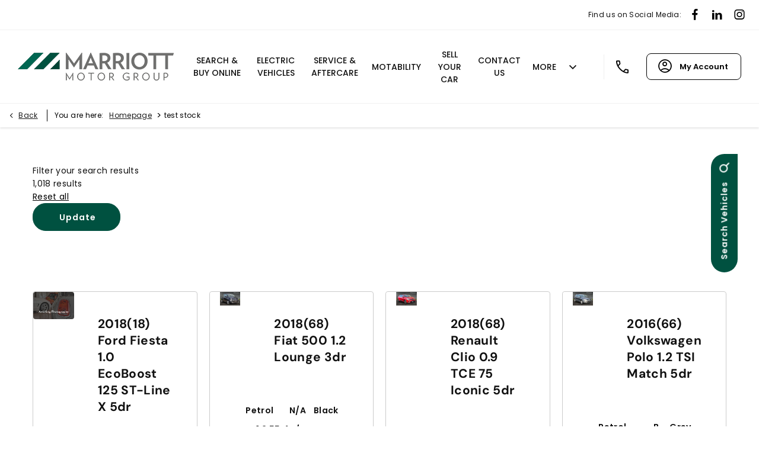

--- FILE ---
content_type: text/html; charset=utf-8
request_url: https://www.marriottmotorgroup.co.uk/test-stock/
body_size: 78667
content:
<!DOCTYPE html>
<html class="cssanimations" lang="en-GB">
    <head>
        <style type="text/css">.bootstrap-select select{display:none}.bootstrap-select .bs-caret{position:static;top:0;left:0}.bootstrap-select .dropdown-menu ul.inner{position:static;display:block}.hidden{display:none !important}</style><style type="text/css">body.page-loading *,body.page-loading:after,body.page-loading:before,body.page-loading html{box-sizing:border-box}body.page-loading img{display:block;max-width:100%}.lcp-cover{background:#fff}.lcp-holder .lcp-cover,.lcp-holder img{max-height:none!important}body.page-loading #print-header{display:none}body.page-loading #content-wrap,body.page-loading #pre-footer-wrap,body.page-loading .ctw-container,body.page-loading .header-container,body.page-loading footer{opacity:0;visibility:hidden}body.page-loading #content-wrap{min-height:100vh}.gf-components nd-component[name*=search-filter-]{display:block;min-height:45px}.gf-components nd-component[name=search-button]{display:block;min-height:44px}.ownership.module{min-height:100vh}.frontend-apps:has(nd-apps[name=layout][data*=listing]),.gf-components:has(nd-component[name=layout][data*=listing]){min-height:100dvh}.valuations-widget.module{min-height:430px}@media (max-width:767px){[class*=used].listing .used-list.listing.module>.inner{min-height:300px}.valuations-widget.module{min-height:500px}}@media (min-width:768px){[class*=used].listing .used-list.listing.module>.inner{min-height:700px}}@media (max-width:767px){.homepage .gf-components+.gf-components{min-height:65px}}@media (min-width:768px){.lcp-cover,.lcp-image{max-height:none!important}}</style>        <script type="text/javascript">
        window.dataLayer = window.dataLayer || [];
        window.gtag = function () {
          window.dataLayer.push(arguments);
        };
        gtag('consent','default', {"ad_storage":"denied","analytics_storage":"denied","ad_user_data":"denied","ad_personalization":"denied","personalization_storage":"denied","functionality_storage":"denied","security_storage":"denied","wait_for_update":500});
        gtag('set', 'ads_data_redaction', true);
        </script><script src="https://cmp.osano.com/AzqSLJSxAUrog2n3j/6074cb5b-6ba0-4712-8530-44ada56ba559/osano.js"></script><style>.osano-cm-info-dialog--hidden {display: none;}</style>                        <script type="text/javascript">
/*<![CDATA[*/
(()=>{"use strict";var e,r,t,o,n={},i={};function a(e){var r=i[e];if(void 0!==r)return r.exports;var t=i[e]={id:e,exports:{}};return n[e].call(t.exports,t,t.exports,a),t.exports}a.m=n,e=[],a.O=(r,t,o,n)=>{if(!t){var i=1/0;for(s=0;s<e.length;s++){for(var[t,o,n]=e[s],l=!0,u=0;u<t.length;u++)(!1&n||i>=n)&&Object.keys(a.O).every((e=>a.O[e](t[u])))?t.splice(u--,1):(l=!1,n<i&&(i=n));if(l){e.splice(s--,1);var f=o();void 0!==f&&(r=f)}}return r}n=n||0;for(var s=e.length;s>0&&e[s-1][2]>n;s--)e[s]=e[s-1];e[s]=[t,o,n]},a.n=e=>{var r=e&&e.__esModule?()=>e.default:()=>e;return a.d(r,{a:r}),r},t=Object.getPrototypeOf?e=>Object.getPrototypeOf(e):e=>e.__proto__,a.t=function(e,o){if(1&o&&(e=this(e)),8&o)return e;if("object"==typeof e&&e){if(4&o&&e.__esModule)return e;if(16&o&&"function"==typeof e.then)return e}var n=Object.create(null);a.r(n);var i={};r=r||[null,t({}),t([]),t(t)];for(var l=2&o&&e;"object"==typeof l&&!~r.indexOf(l);l=t(l))Object.getOwnPropertyNames(l).forEach((r=>i[r]=()=>e[r]));return i.default=()=>e,a.d(n,i),n},a.d=(e,r)=>{for(var t in r)a.o(r,t)&&!a.o(e,t)&&Object.defineProperty(e,t,{enumerable:!0,get:r[t]})},a.f={},a.e=e=>Promise.all(Object.keys(a.f).reduce(((r,t)=>(a.f[t](e,r),r)),[])),a.u=e=>(({51718:"storage-consent",90411:"share-social-links"}[e]||e)+".js"),a.g=function(){if("object"==typeof globalThis)return globalThis;try{return this||new Function("return this")()}catch(e){if("object"==typeof window)return window}}(),a.o=(e,r)=>Object.prototype.hasOwnProperty.call(e,r),o={},a.l=(e,r,t,n)=>{if(o[e])o[e].push(r);else{var i,l;if(void 0!==t)for(var u=document.getElementsByTagName("script"),f=0;f<u.length;f++){var s=u[f];if(s.getAttribute("src")==e){i=s;break}}i||(l=!0,(i=document.createElement("script")).charset="utf-8",i.timeout=120,a.nc&&i.setAttribute("nonce",a.nc),i.src=e),o[e]=[r];var c=(r,t)=>{i.onerror=i.onload=null,clearTimeout(d);var n=o[e];if(delete o[e],i.parentNode&&i.parentNode.removeChild(i),n&&n.forEach((e=>e(t))),r)return r(t)},d=setTimeout(c.bind(null,void 0,{type:"timeout",target:i}),12e4);i.onerror=c.bind(null,i.onerror),i.onload=c.bind(null,i.onload),l&&document.head.appendChild(i)}},a.r=e=>{"undefined"!=typeof Symbol&&Symbol.toStringTag&&Object.defineProperty(e,Symbol.toStringTag,{value:"Module"}),Object.defineProperty(e,"__esModule",{value:!0})},a.p="",(()=>{var e={13666:0};a.f.j=(r,t)=>{var o=a.o(e,r)?e[r]:void 0;if(0!==o)if(o)t.push(o[2]);else if(13666!=r){var n=new Promise(((t,n)=>o=e[r]=[t,n]));t.push(o[2]=n);var i=a.p+a.u(r),l=new Error;a.l(i,(t=>{if(a.o(e,r)&&(0!==(o=e[r])&&(e[r]=void 0),o)){var n=t&&("load"===t.type?"missing":t.type),i=t&&t.target&&t.target.src;l.message="Loading chunk "+r+" failed.\n("+n+": "+i+")",l.name="ChunkLoadError",l.type=n,l.request=i,o[1](l)}}),"chunk-"+r,r)}else e[r]=0},a.O.j=r=>0===e[r];var r=(r,t)=>{var o,n,[i,l,u]=t,f=0;if(i.some((r=>0!==e[r]))){for(o in l)a.o(l,o)&&(a.m[o]=l[o]);if(u)var s=u(a)}for(r&&r(t);f<i.length;f++)n=i[f],a.o(e,n)&&e[n]&&e[n][0](),e[n]=0;return a.O(s)},t=self.webpackChunk=self.webpackChunk||[];t.forEach(r.bind(null,0)),t.push=r.bind(null,t.push.bind(t))})()})();
/*]]>*/
</script><script type="text/javascript">
/*<![CDATA[*/
document.documentElement.classList.toggle("no-touch",!("ontouchstart"in window||navigator.maxTouchPoints>0||navigator.msMaxTouchPoints>0)),window.nd=window.nd||{},nd.auto=nd.auto||{},nd.auto.requireQueue=[],nd.auto.require=nd.auto.require||((o,n)=>nd.auto.requireQueue.push({deps:o,callback:n})),window.jQuery=function(o){window.nd.auto.require(["jquery"],(n=>{"function"==typeof o&&o(n)}))},window.history.scrollRestoration="manual";
/*]]>*/
</script>                <meta name="viewport" content="width=device-width, initial-scale=1.0, user-scalable=yes">
<meta http-equiv="X-UA-Compatible" content="IE=edge,chrome=1">
<meta name="robots" content="">
<meta name="description" content="Visit Marriott Motor Group  in Suffolk &amp;amp; Norfolk, established dealership and servicing specialist. Explore the website and browse through our full range of offers.
">
<meta prefix="og: https://ogp.me/ns#" property="og:title" content="">
<meta prefix="og: https://ogp.me/ns#" property="og:description" content="">
<meta prefix="og: https://ogp.me/ns#" property="og:image" content="https://images.netdirector.co.uk/gforces-auto/image/upload/q_auto,c_crop,f_auto,fl_lossy,x_0,y_0,w_800,h_450/auto-client/5ce37384fe36f624b56b05392dc52144/og_marriott.jpg">
<meta name="google-site-verification" content="JuTIXIW4jfeiHBDWuDIRUB0V1wYtLIxSBNMpldZRBWg">
<meta name="facebook-domain-verification" content="elmjofum0jmylws2ds68z0n1vf48w0">
<meta name="msvalidate.01" content="4A74D785581092E36578EFBA3D335FCE">
<meta name="twitter:card" content="summary">
<meta name="twitter:site" content="@marriottmg">
<meta name="twitter:title" content="">
<meta name="twitter:description" content="">
<meta name="twitter:image" content="">
<meta name="messages" content="{&quot;widgets\/modules\/used-search&quot;:{&quot;other&quot;:&quot;other&quot;,&quot;others&quot;:&quot;others&quot;},&quot;widgets\/modules\/distance&quot;:{&quot;current location&quot;:&quot;current location&quot;},&quot;widgets\/car-cloud&quot;:{&quot;Save&quot;:&quot;Save&quot;,&quot;Saved&quot;:&quot;Saved&quot;}}">
<link rel="dns-prefetch" href="https://d2638j3z8ek976.cloudfront.net">
<link rel="dns-prefetch" href="//images.netdirector.co.uk">
<link rel="dns-prefetch" href="//www.google-analytics.com">
<link rel="dns-prefetch" href="//analytics.netdirector.auto">
<link rel="dns-prefetch" href="//connect.facebook.net">
<link rel="preconnect" href="https://d2638j3z8ek976.cloudfront.net">
<link rel="preconnect" href="//images.netdirector.co.uk">
<link rel="preconnect" href="//www.google-analytics.com">
<link rel="preconnect" href="//analytics.netdirector.auto">
<link rel="preconnect" href="//connect.facebook.net">
<link as="image" rel="preload" href="https://d2638j3z8ek976.cloudfront.net/40c8791b3ff6e1f0632690214183a91880c76d92/1767715544/images/preload.webp">
<link rel="canonical" href="https://www.marriottmotorgroup.co.uk/test-stock/">
<link as="image" rel="preload" href="https://d2638j3z8ek976.cloudfront.net/40c8791b3ff6e1f0632690214183a91880c76d92/1767715544/images/logo.png">
<script type="text/javascript">
/*<![CDATA[*/
window.urlPrefix='';window.uploadFolder='auto-client'
/*]]>*/
</script>
<script type="text/javascript">
/*<![CDATA[*/
nd.auto.require(['es6/src/storage/consent/MicrosoftConsent'], function(MicrosoftConsent) {
  window.uetq = window.uetq || [];
  MicrosoftConsent.init(window.uetq);
});
/*]]>*/
</script>
<script type="text/javascript">
/*<![CDATA[*/

window.dataLayer = window.dataLayer || [];
window.gtag = function () {
  window.dataLayer.push(arguments);
};
nd.auto.require(['es6/src/storage/consent/GoogleConsent', 'widgets/tagManager/CookieSnippetHandler', 'es6/src/storage/models/GoogleAnalytics'], function(GoogleConsent, CookieSnippetHandler, GoogleAnalytics) {

    GoogleConsent.init(window.gtag);
    CookieSnippetHandler.add(function () { 
    (function(w,d,s,l,i){w[l]=w[l]||[];w[l].push({'gtm.start':
    new Date().getTime(),event:'gtm.js'});var f=d.getElementsByTagName(s)[0],
    j=d.createElement(s),dl=l!='dataLayer'?'&l='+l:'';;j.async=true;j.src=
    'https://www.googletagmanager.com/gtm.js?id='+i+dl;f.parentNode.insertBefore(j,f);
    })(window,document,'script','dataLayer','GTM-5NX863B');
 }, GoogleAnalytics.categories);
});

/*]]>*/
</script>
<script type="text/javascript">
/*<![CDATA[*/
var tracking={"google":{"accounts":{"leadbeast":"","client":"UA-60083867-1"}},"googleUA":[],"anonymizeIP":false,"common":{"areaId":17873,"siteName":"Group","currentDomain":"www.marriottmotorgroup.co.uk","groupSoftwareHash":"40c8791b3ff6e1f0632690214183a91880c76d92","cookieMode":0},"snowPlow":{"plugins":[{"url":"https:\/\/static.analytics.netdirector.auto\/3.3.1\/plugins\/browser-plugin-ad-tracking\/dist\/index.umd.min.js","names":["snowplowAdTracking","AdTrackingPlugin"]},{"url":"https:\/\/static.analytics.netdirector.auto\/3.3.1\/plugins\/browser-plugin-error-tracking\/dist\/index.umd.min.js","names":["snowplowErrorTracking","ErrorTrackingPlugin"]},{"url":"https:\/\/static.analytics.netdirector.auto\/3.3.1\/plugins\/browser-plugin-link-click-tracking\/dist\/index.umd.min.js","names":["snowplowLinkClickTracking","LinkClickTrackingPlugin"]}],"trackerSrc":"\/\/static.analytics.netdirector.auto\/3.3.1\/sp.lite.js","standaloneSearchTracker":{"endPoint":"analytics.netdirector.auto","settings":{"eventMethod":"post","stateStorageStrategy":"localStorage","contexts":{"webPage":true,"performanceTiming":false,"gaCookies":false,"geoLocation":false}}},"trackers":{"nd":{"endPoint":"https:\/\/analytics.netdirector.auto","settings":{"eventMethod":"post","stateStorageStrategy":"localStorage","contexts":{"webPage":true,"gaCookies":false,"geoLocation":false},"appId":"www.marriottmotorgroup.co.uk","cookieDomain":".marriottmotorgroup.co.uk"}}}}};window.netdirector = {
  trackingIpFilter:!1,
  hostname: window.location.hostname,
  softwareId: '3A8ANAQU8EPHENEC',
  areaId: window.tracking.common.areaId || '',
  siteName: window.tracking.common.siteName || '',
  currentDomain: window.tracking.common.currentDomain || '',
  groupSoftwareHash: window.tracking.common.groupSoftwareHash || '',
};

/*]]>*/
</script>
<title>New &amp; Used Vehicle Dealer | Suffolk &amp; Norfolk | Marriott Motor Group</title>
<meta charset="utf-8">
        <link href="https://d2638j3z8ek976.cloudfront.net/40c8791b3ff6e1f0632690214183a91880c76d92/1767715544/css/compressedgroup.min.css" rel="preload" as="style" onload="this.rel=&#039;stylesheet&#039;">        <!-- preload -->
                                <!-- favicons start -->
        <link rel="apple-touch-icon-precomposed" sizes="144x144" href="https://d2638j3z8ek976.cloudfront.net/40c8791b3ff6e1f0632690214183a91880c76d92/1767715544/images/ico/apple-touch-icon-144-precomposed.png">
<link rel="apple-touch-icon-precomposed" sizes="114x114" href="https://d2638j3z8ek976.cloudfront.net/40c8791b3ff6e1f0632690214183a91880c76d92/1767715544/images/ico/apple-touch-icon-114-precomposed.png">
<link rel="apple-touch-icon-precomposed" sizes="72x72" href="https://d2638j3z8ek976.cloudfront.net/40c8791b3ff6e1f0632690214183a91880c76d92/1767715544/images/ico/apple-touch-icon-72-precomposed.png">
<link rel="apple-touch-icon-precomposed" sizes="57x57" href="https://d2638j3z8ek976.cloudfront.net/40c8791b3ff6e1f0632690214183a91880c76d92/1767715544/images/ico/apple-touch-icon-57-precomposed.png">
<link rel="shortcut icon" type="image/x-icon" href="https://d2638j3z8ek976.cloudfront.net/40c8791b3ff6e1f0632690214183a91880c76d92/1767715544/images/ico/favicon.ico">        <!-- favicons end -->
                <script type="application/ld+json">{"@context":"https:\/\/schema.org","@graph":[{"@type":"Brand","name":""},{"@type":"OfferCatalog","itemListElement":[{"@type":"Offer","name":"test stock","price":"\u00a36,506.00","url":"https:\/\/www.marriottmotorgroup.co.uk\/test-stock\/20660333-ford-fiesta-1.0-eco-boost-125-st-line-x-5dr\/","itemOffered":{"@type":"Car","name":"Ford Fiesta 1.0 EcoBoost 125 ST-Line X 5dr","brand":"Ford","model":"Fiesta","itemCondition":"Used","category":"Used","productionDate":"2018","emissionsCO2":"98","fuelType":"Petrol","mileageFromOdometer":"82179","speed":"121","vehicleConfiguration":"Ford Fiesta 1.0 EcoBoost 125 ST-Line X 5dr","vehicleEngine":"1l","vehicleTransmission":"Manual","color":"Grey"}},{"@type":"Offer","name":"test stock","price":"\u00a37,345.00","url":"https:\/\/www.marriottmotorgroup.co.uk\/test-stock\/20408335-fiat-500-1.2-lounge-3dr\/","itemOffered":{"@type":"Car","name":"Fiat 500 1.2 Lounge 3dr","brand":"Fiat","model":"500","itemCondition":"Used","category":"Used","productionDate":"2018","emissionsCO2":"116","fuelType":"Petrol","mileageFromOdometer":"22143","speed":"101","vehicleConfiguration":"Fiat 500 1.2 Lounge 3dr","vehicleEngine":"1.2l","vehicleTransmission":"Manual","color":"Black"}},{"@type":"Offer","name":"test stock","price":"\u00a37,725.00","url":"https:\/\/www.marriottmotorgroup.co.uk\/test-stock\/20665780-renault-clio-0.9-tce-75-iconic-5dr\/","itemOffered":{"@type":"Car","name":"Renault Clio 0.9 TCE 75 Iconic 5dr","brand":"Renault","model":"Clio","itemCondition":"Used","category":"Used","productionDate":"2018","emissionsCO2":"114","fuelType":"Petrol","mileageFromOdometer":"43371","speed":"110","vehicleConfiguration":"Renault Clio 0.9 TCE 75 Iconic 5dr","vehicleEngine":"0.9l","vehicleTransmission":"Manual","color":"Red"}},{"@type":"Offer","name":"test stock","price":"\u00a38,188.00","url":"https:\/\/www.marriottmotorgroup.co.uk\/test-stock\/20610441-volkswagen-polo-1.2-tsi-match-5dr\/","itemOffered":{"@type":"Car","name":"Volkswagen Polo 1.2 TSI Match 5dr","brand":"Volkswagen","model":"Polo","itemCondition":"Used","category":"Used","productionDate":"2016","emissionsCO2":"107","fuelType":"Petrol","mileageFromOdometer":"61825","numberOfDoors":"5","speed":"114","vehicleConfiguration":"Volkswagen Polo 1.2 TSI Match 5dr","vehicleEngine":"1.2l","vehicleTransmission":"Manual","color":"Grey"}},{"@type":"Offer","name":"test stock","price":"\u00a38,808.00","url":"https:\/\/www.marriottmotorgroup.co.uk\/test-stock\/20604271-skoda-fabia-1.0-tsi-se-5dr\/","itemOffered":{"@type":"Car","name":"skoda FABIA 1.0 TSI SE 5dr","brand":"\u0160koda","model":"FABIA","itemCondition":"Used","category":"Used","productionDate":"2019","emissionsCO2":"103","fuelType":"Petrol","mileageFromOdometer":"48682","numberOfDoors":"5","speed":"115","vehicleConfiguration":"Skoda Fabia 1.0 TSI SE 5dr","vehicleEngine":"1l","vehicleTransmission":"Manual","color":"Black"}},{"@type":"Offer","name":"test stock","price":"\u00a38,965.00","url":"https:\/\/www.marriottmotorgroup.co.uk\/test-stock\/20638398-hyundai-i10-1.2-premium-se-5dr-auto\/","itemOffered":{"@type":"Car","name":"Hyundai i10 1.2 Premium SE 5dr Auto","brand":"Hyundai","model":"i10","itemCondition":"Used","category":"Used","productionDate":"2017","emissionsCO2":"139","fuelType":"Petrol","mileageFromOdometer":"44000","speed":"103","vehicleConfiguration":"Hyundai I10 1.2 Premium SE 5dr Auto","vehicleEngine":"1.2l","vehicleTransmission":"Automatic","color":"Blue"}},{"@type":"Offer","name":"test stock","price":"\u00a39,234.00","url":"https:\/\/www.marriottmotorgroup.co.uk\/test-stock\/20570738-peugeot-208-1.2-pure-tech-82-tech-edition-5dr-start-stop\/","itemOffered":{"@type":"Car","name":"Peugeot 208 1.2 PureTech 82 Tech Edition 5dr [Start Stop]","brand":"Peugeot","model":"208","itemCondition":"Used","category":"Used","productionDate":"2019","emissionsCO2":"108","fuelType":"Petrol","mileageFromOdometer":"18474","speed":"109","vehicleConfiguration":"Peugeot 208 1.2 PureTech 82 Tech Edition 5dr [Start Stop]","vehicleEngine":"1.2l","vehicleTransmission":"Manual","color":"Black"}},{"@type":"Offer","name":"test stock","price":"\u00a39,258.00","url":"https:\/\/www.marriottmotorgroup.co.uk\/test-stock\/20684039-volkswagen-golf-1.4-tsi-se-5dr-nav\/","itemOffered":{"@type":"Car","name":"Volkswagen Golf 1.4 TSI SE 5dr [Nav]","brand":"Volkswagen","model":"Golf","itemCondition":"Used","category":"Used","productionDate":"2017","emissionsCO2":"123","fuelType":"Petrol","mileageFromOdometer":"71621","numberOfDoors":"5","speed":"127","vehicleConfiguration":"Volkswagen Golf 1.4 TSI SE 5dr [Nav]","vehicleEngine":"1.4l","vehicleTransmission":"Manual","color":"Grey"}},{"@type":"Offer","name":"test stock","price":"\u00a39,691.00","url":"https:\/\/www.marriottmotorgroup.co.uk\/test-stock\/20492381-skoda-fabia-1.0-tsi-colour-edition-5dr\/","itemOffered":{"@type":"Car","name":"skoda FABIA 1.0 TSI Colour Edition 5dr","brand":"\u0160koda","model":"FABIA","itemCondition":"Used","category":"Used","productionDate":"2020","emissionsCO2":"125","fuelType":"Petrol","mileageFromOdometer":"41851","numberOfDoors":"5","speed":"115","vehicleConfiguration":"Skoda Fabia 1.0 TSI Colour Edition 5dr","vehicleEngine":"1l","vehicleTransmission":"Manual","color":"Black"}},{"@type":"Offer","name":"test stock","price":"\u00a310,242.00","url":"https:\/\/www.marriottmotorgroup.co.uk\/test-stock\/20638399-toyota-aygo-1.0-vvt-i-x-trend-tss-5dr\/","itemOffered":{"@type":"Car","name":"Toyota AYGO 1.0 VVT-i X-Trend TSS 5dr","brand":"Toyota","model":"AYGO","itemCondition":"Used","category":"Used","productionDate":"2020","emissionsCO2":"114","fuelType":"Petrol","mileageFromOdometer":"9373","speed":"99","vehicleConfiguration":"Toyota AYGO 1.0 VVT-i X-Trend TSS 5dr","vehicleEngine":"1l","vehicleTransmission":"Manual","color":"Red"}},{"@type":"Offer","name":"test stock","price":"\u00a310,372.00","url":"https:\/\/www.marriottmotorgroup.co.uk\/test-stock\/20639400-skoda-karoq-1.5-tsi-se-technology-5dr\/","itemOffered":{"@type":"Car","name":"skoda KAROQ 1.5 TSI SE Technology 5dr","brand":"\u0160koda","model":"KAROQ","itemCondition":"Used","category":"Used","productionDate":"2018","emissionsCO2":"123","fuelType":"Petrol","mileageFromOdometer":"69234","numberOfDoors":"5","speed":"126","vehicleConfiguration":"Skoda Karoq 1.5 TSI SE Technology 5dr","vehicleEngine":"1.5l","vehicleTransmission":"Manual","color":"Grey"}},{"@type":"Offer","name":"test stock","price":"\u00a310,577.00","url":"https:\/\/www.marriottmotorgroup.co.uk\/test-stock\/20480912-skoda-fabia-1.0-tsi-se-drive-5dr\/","itemOffered":{"@type":"Car","name":"skoda FABIA 1.0 TSI SE Drive 5dr","brand":"\u0160koda","model":"FABIA","itemCondition":"Used","category":"Used","productionDate":"2021","emissionsCO2":"124","fuelType":"Petrol","mileageFromOdometer":"32290","numberOfDoors":"5","speed":"115","vehicleConfiguration":"Skoda Fabia 1.0 TSI SE Drive 5dr","vehicleEngine":"1l","vehicleTransmission":"Manual","color":"Silver"}},{"@type":"Offer","name":"test stock","price":"\u00a310,705.00","url":"https:\/\/www.marriottmotorgroup.co.uk\/test-stock\/20684908-volkswagen-tiguan-2.0-tdi-150-se-5dr\/","itemOffered":{"@type":"Car","name":"Volkswagen Tiguan 2.0 TDi 150 SE 5dr","brand":"Volkswagen","model":"Tiguan","itemCondition":"Used","category":"Used","productionDate":"2016","emissionsCO2":"125","fuelType":"Diesel","mileageFromOdometer":"75533","numberOfDoors":"5","speed":"127","vehicleConfiguration":"Volkswagen Tiguan 2.0 TDi 150 SE 5dr","vehicleEngine":"2l","vehicleTransmission":"Manual","color":"White"}},{"@type":"Offer","name":"test stock","price":"\u00a310,991.00","url":"https:\/\/www.marriottmotorgroup.co.uk\/test-stock\/20477545-audi-a1-1.4-tfsi-150-s-line-5dr\/","itemOffered":{"@type":"Car","name":"Audi A1 1.4 TFSI 150 S Line 5dr","brand":"Audi","model":"A1","itemCondition":"Used","category":"Used","productionDate":"2016","emissionsCO2":"112","fuelType":"Petrol","mileageFromOdometer":"44458","numberOfDoors":"5","speed":"134","vehicleConfiguration":"Audi A1 1.4 TFSI 150 S Line 5dr","vehicleEngine":"1.4l","vehicleTransmission":"Manual","color":"Black"}},{"@type":"Offer","name":"test stock","price":"\u00a310,995.00","url":"https:\/\/www.marriottmotorgroup.co.uk\/test-stock\/20536788-mini-hatchback-2.0-cooper-s-d-seven-5dr-auto\/","itemOffered":{"@type":"Car","name":"MINI HATCHBACK 2.0 Cooper S D Seven 5dr Auto","brand":"MINI","model":"HATCHBACK","itemCondition":"Used","category":"Used","productionDate":"2017","emissionsCO2":"109","fuelType":"Diesel","mileageFromOdometer":"61966","speed":"139","vehicleConfiguration":"MINI Hatchback 2.0 Cooper S D Seven 5dr Auto","vehicleEngine":"2l","vehicleTransmission":"Automatic","color":"Black"}},{"@type":"Offer","name":"test stock","price":"\u00a311,599.00","url":"https:\/\/www.marriottmotorgroup.co.uk\/test-stock\/20646841-volkswagen-polo-1.0-tsi-r-line-5dr\/","itemOffered":{"@type":"Car","name":"Volkswagen Polo 1.0 TSI R-Line 5dr","brand":"Volkswagen","model":"Polo","itemCondition":"Used","category":"Used","productionDate":"2022","emissionsCO2":"119","fuelType":"Petrol","mileageFromOdometer":"96259","numberOfDoors":"5","speed":"116","vehicleConfiguration":"Volkswagen Polo 1.0 TSI R-Line 5dr","vehicleEngine":"1l","vehicleTransmission":"Manual","color":"Black"}},{"@type":"Offer","name":"test stock","price":"\u00a311,616.00","url":"https:\/\/www.marriottmotorgroup.co.uk\/test-stock\/20673798-audi-tt-2.0-tdi-ultra-sport-2dr\/","itemOffered":{"@type":"Car","name":"Audi TT 2.0 TDI Ultra Sport 2dr","brand":"Audi","model":"TT","itemCondition":"Used","category":"Used","productionDate":"2017","emissionsCO2":"124","fuelType":"Diesel","mileageFromOdometer":"69316","numberOfDoors":"3","speed":"149","vehicleConfiguration":"Audi TT 2.0 TDI Ultra Sport 2dr","vehicleEngine":"2l","vehicleTransmission":"Manual","color":"Grey"}},{"@type":"Offer","name":"test stock","price":"\u00a311,747.00","url":"https:\/\/www.marriottmotorgroup.co.uk\/test-stock\/20666489-vauxhall-grandland-x-1.2-turbo-sri-nav-5dr\/","itemOffered":{"@type":"Car","name":"Vauxhall Grandland X 1.2 Turbo SRi Nav 5dr","brand":"Vauxhall","model":"Grandland X","itemCondition":"Used","category":"Used","productionDate":"2021","emissionsCO2":"141","fuelType":"Petrol","mileageFromOdometer":"30854","speed":"117","vehicleConfiguration":"Vauxhall Grandland X 1.2 Turbo SRi Nav 5dr","vehicleEngine":"1.2l","vehicleTransmission":"Manual","color":"Grey"}},{"@type":"Offer","name":"test stock","price":"\u00a312,040.00","url":"https:\/\/www.marriottmotorgroup.co.uk\/test-stock\/20545089-seat-ateca-1.0-tsi-se-technology-5dr\/","itemOffered":{"@type":"Car","name":"SEAT Ateca 1.0 TSI SE Technology 5dr","brand":"SEAT","model":"Ateca","itemCondition":"Used","category":"Used","productionDate":"2022","emissionsCO2":"146","fuelType":"Petrol","mileageFromOdometer":"51113","speed":"112","vehicleConfiguration":"Seat Ateca 1.0 TSI SE Technology 5dr","vehicleEngine":"1l","vehicleTransmission":"Manual","color":"Black"}},{"@type":"Offer","name":"test stock","price":"\u00a312,125.00","url":"https:\/\/www.marriottmotorgroup.co.uk\/test-stock\/20584328-toyota-auris-1.8-hybrid-excel-tss-5dr-cvt-leather\/","itemOffered":{"@type":"Car","name":"Toyota Auris 1.8 Hybrid Excel TSS 5dr CVT [Leather]","brand":"Toyota","model":"Auris","itemCondition":"Used","category":"Used","productionDate":"2018","emissionsCO2":"99","fuelType":"Petrol\/Electric Hybrid","mileageFromOdometer":"71567","speed":"112","vehicleConfiguration":"Toyota Auris 1.8 Hybrid Excel TSS 5dr CVT [Leather]","vehicleEngine":"1.8l","vehicleTransmission":"Automatic","color":"Silver"}},{"@type":"Offer","name":"test stock","price":"\u00a312,178.00","url":"https:\/\/www.marriottmotorgroup.co.uk\/test-stock\/20545088-mazda-3-2.0-skyactiv-g-mhev-sport-lux-5dr\/","itemOffered":{"@type":"Car","name":"Mazda 3 2.0 Skyactiv G MHEV Sport Lux 5dr","brand":"Mazda","model":"3","itemCondition":"Used","category":"Used","productionDate":"2019","emissionsCO2":"142","fuelType":"Petrol","mileageFromOdometer":"46133","speed":"122","vehicleConfiguration":"Mazda 3 2.0 Skyactiv G MHEV Sport Lux 5dr","vehicleEngine":"2l","vehicleTransmission":"Manual","color":"Grey"}},{"@type":"Offer","name":"test stock","price":"\u00a312,357.00","url":"https:\/\/www.marriottmotorgroup.co.uk\/test-stock\/20544298-hyundai-i20-1.2-mpi-play-5dr\/","itemOffered":{"@type":"Car","name":"Hyundai i20 1.2 MPi Play 5dr","brand":"Hyundai","model":"i20","itemCondition":"Used","category":"Used","productionDate":"2020","emissionsCO2":"139","fuelType":"Petrol","mileageFromOdometer":"7914","speed":"106","vehicleConfiguration":"Hyundai I20 1.2 MPi Play 5dr","vehicleEngine":"1.2l","vehicleTransmission":"Manual","color":"Blue"}},{"@type":"Offer","name":"test stock","price":"\u00a312,397.00","url":"https:\/\/www.marriottmotorgroup.co.uk\/test-stock\/20634217-volkswagen-polo-1.0-tsi-95-se-5dr\/","itemOffered":{"@type":"Car","name":"Volkswagen Polo 1.0 TSI 95 SE 5dr","brand":"Volkswagen","model":"Polo","itemCondition":"Used","category":"Used","productionDate":"2020","emissionsCO2":"105","fuelType":"Petrol","mileageFromOdometer":"36814","numberOfDoors":"5","speed":"116","vehicleConfiguration":"Volkswagen Polo 1.0 TSI 95 SE 5dr","vehicleEngine":"1l","vehicleTransmission":"Manual","color":"Blue"}},{"@type":"Offer","name":"test stock","price":"\u00a312,543.00","url":"https:\/\/www.marriottmotorgroup.co.uk\/test-stock\/20673797-volkswagen-touran-2.0-tdi-se-family-5dr-dsg\/","itemOffered":{"@type":"Car","name":"Volkswagen Touran 2.0 TDI SE Family 5dr DSG","brand":"Volkswagen","model":"Touran","itemCondition":"Used","category":"Used","productionDate":"2018","emissionsCO2":"121","fuelType":"Diesel","mileageFromOdometer":"97491","numberOfDoors":"5","vehicleConfiguration":"Volkswagen Touran 2.0 TDI SE Family 5dr DSG","vehicleEngine":"2l","vehicleTransmission":"Automatic","color":"Blue"}}]},{"@type":"BreadcrumbList","itemListElement":[{"@type":"ListItem","position":"1","item":{"@id":"https:\/\/www.marriottmotorgroup.co.uk\/","name":"Homepage"}},{"@type":"ListItem","position":"2","item":{"@id":"https:\/\/www.marriottmotorgroup.co.uk\/test-stock\/","name":"test stock"}}]}]}</script>                <meta name="format-detection" content="telephone=no">
        <script>
  document.addEventListener('DOMContentLoaded', () => {
    const frequency = 250;
    const cssRecalculatingDelay = 500;

    const nameProperty = object => object.name

    const isCssResource = name => name.indexOf('.css') !== -1;

    const isResourceLoaded = resource =>
      window.performance.getEntriesByName(resource, 'resource').filter(entry => !entry.responseEnd).length === 0;

    const areResourcesLoaded = resources => resources.length === resources.filter(isResourceLoaded).length;

    const getCssResources = () => window.performance.getEntries().map(nameProperty).filter(isCssResource);

    const removeLoadingClass = () => document.querySelector('body').classList.remove('page-loading');

    const interval = window.setInterval(() => {
      if (areResourcesLoaded(getCssResources())) {
          if (!document.hidden) {
              setTimeout(removeLoadingClass, cssRecalculatingDelay);
              clearInterval(interval);
          }
      }
    }, frequency);
  });
</script>
    </head>
    <body class="usedvehicles used638f6ee093f06 usedVehiclesSearch listing template-id-1151582 franchise-e5bd0bac3ca837bda6c4a7b338632fc40f20061e h-e5bd0bac3ca837bda6c4a7b338632fc40f20061e id-2307403 is-top is-scrolling-up page-loading" data-js-base-url="https://d2638j3z8ek976.cloudfront.net/js/d6ac0f97842ae15a0af35e9f08a6b760" data-js-vendor-map="[]" data-affected-js-paths="{&quot;shouldReplace&quot;:true,&quot;keywords&quot;:[&quot;advert&quot;,&quot;Advert&quot;,&quot;analytics&quot;,&quot;Analytics&quot;,&quot;event&quot;,&quot;Event&quot;,&quot;criteo&quot;,&quot;PageView&quot;,&quot;pageView&quot;,&quot;snowPlow&quot;,&quot;snowplow&quot;,&quot;SocialMedia&quot;,&quot;socialMedia&quot;,&quot;SocialLinks&quot;,&quot;socialLinks&quot;,&quot;share&quot;,&quot;facebook&quot;]}">
        <div class="lcp-holder" style="overflow: hidden; position: absolute; pointer-events: none; top: 0; left: 0; width: 98vw; height: 98vh; max-width: 98vw; max-height: 98vh;">
            <div class="lcp-cover" style="position: absolute; top: 0; left: 0; width: 1922px; height: 1081px; max-height: 98vh; display: block; z-index: -9999998;"></div>
            <img fetchpriority="high" alt="" class="lcp-image" width="1922" height="875" style="position: absolute; top: 0; left: 0; width: 1922px; height: 1081px; max-height: 98vh;  display: block; z-index: -9999999; max-width: none;" src="https://d2638j3z8ek976.cloudfront.net/40c8791b3ff6e1f0632690214183a91880c76d92/1767715544/images/preload.webp">
        </div>
        <div class="ctw-container"><div id="ctw-widgets">
                    </div>
</div>        <div data-js-context="[base64]/[base64]/[base64]/[base64]/[base64]/[base64]/[base64]/[base64]/[base64]/[base64]/[base64]/[base64]"></div>            <!-- Google Tag Manager -->
    <noscript>
        <iframe src="//www.googletagmanager.com/ns.html?id=GTM-5NX863B" height="0" width="0"
                style="display:none;visibility:hidden" sandbox="allow-same-origin"></iframe>
    </noscript>
                <div id="page-wrap">
            <div id="print-header" class="print-only"><picture>
                                <source srcset="https://d2638j3z8ek976.cloudfront.net/40c8791b3ff6e1f0632690214183a91880c76d92/1767715544/images/print-header.jpg" media="print">
                <source srcset="https://images.netdirector.co.uk/gforces-auto/image/upload/q_85/auto-client/placeholder/grey_1_1.gif" media="screen">
                <img src="https://d2638j3z8ek976.cloudfront.net/40c8791b3ff6e1f0632690214183a91880c76d92/1767715544/images/print-header.jpg" alt="Print Header"></picture>
            </div>
            <div id="wrap">
                <div class="header-container"><header>
            <div class="container-wrap container-3zz9e u-hidden-md-down"><div class="container"><div class="row-fluid row-qyzx7"><div class="button module quick-links reset u-float-left u-hidden-sm-down" data-require-module-id="widgets/modules/button"><a href="/vehicles/" title="Search Vehicles" class="btn">    <i class="icon"></i><span class="label">Search Vehicles</span></a></div></div></div></div><div class="container-wrap container-r6z95"><div class="container pl-0 pr-0"><div class="row-fluid row-a4kfe"><div class="sticky-module span12 pl-0 pr-0 social-icon-sticky" data-module="modules/sticky" data-custom_class="pl-0 pr-0 social-icon-sticky " data-custom_id="" data-hide_on_mobile="false" data-gforces_only="false" data-span="span12"><div class="sticky-module-inset pr-2@xl"><div class="row-fluid row-8tsi3 pr-2@md pr-4@xl"><div class="social-icons module reset pl-0 pr-0 u-float-right@md u-width-reset@md" data-require-module-id="widgets/modules/socialLinks"><div class="inner" data-social-type="link">
            <div class="title"><span>Find us on Social Media:</span></div>
        <ul>
                    <li class="facebook">
                <a
    target="_blank"
    href="//facebook.com/marriottmotorgroup"
    title="Facebook"
    rel="nofollow noopener noreferrer"
    data-click-fingerprint="1.1.1.11.133">
                <i class="icon icon-social icon-facebook"></i>
    </a>
            </li>
                    <li class="linkedin">
                <a
    target="_blank"
    href="//linkedin.com/company/marriott-motor-group"
    title="LinkedIn"
    rel="nofollow noopener noreferrer"
    data-click-fingerprint="1.1.1.11.133">
                <i class="icon icon-social icon-linkedin"></i>
    </a>
            </li>
                    <li class="instagram">
                <a
    target="_blank"
    href="//instagram.com/marriottmotorgroupltd"
    title="Instagram"
    rel="nofollow noopener noreferrer"
    data-click-fingerprint="1.1.1.11.133">
                <i class="icon icon-social icon-instagram"></i>
    </a>
            </li>
            </ul>
</div>
</div></div></div></div></div></div></div><div class="container-wrap container-r6z94 container-ani-bg"><div class="container pl-1 pl-2@md pr-2@md pr-3@lg pl-3@lg pl-4@xl pr-4@xl pr-0"><div class="row-fluid row--has-border flex--container@md ml-2@xl mr-2@xl"><div class="logo module u-float-left pr-2@xl mr-0 ml-2@sm ml-0@md"><a href="/" title="Marriott Motor Group"><img src="https://d2638j3z8ek976.cloudfront.net/40c8791b3ff6e1f0632690214183a91880c76d92/1767715544/images/logo.png" alt="Marriott Motor Group"></a></div><div class="layout-5 load flex--container" data-module="modules/layout-5"><div class="span12 mt-0 pl-0 pr-0 flex--container flex--container-align-center flex--container-justify-end flex--container-wrap pr-1@lg pr-0@xl"><div id="primary-menu" class="toggle module slide-out-toggle toggle-primary-menu"><div class="toggle-heading" data-toggle="toggle" data-close="auto">
    <h4><i class="icon"></i><span>Heading</span></h4>
</div>
<div class="toggle-body">
    <a href="" title="Close X" class="close"><i class="icon"></i><span>Close X</span></a>    <div class="toggle-pane">
        <div class="row-fluid row-46wjq"><div class="custom-html module toggle-title">Menu</div><div class="navigation module navbar" data-require-module-id="es6/src/widgets/modules/menu"><div class="toggle-nav" data-toggle="toggle" data-target=".nav-collapse"><i class="icon"></i></div>
<div class="navbar">
    <div class="container">
        <nav class="nav-collapse">
            <ul class="nav">
            <li class="search-buy-online first dropdown">
            <a data-dl-label="" data-section-type="Used vehicles" data-vehicle-list-name="" class="nav-item-link" title="Search &amp; Buy Online" data-image="https://d2638j3z8ek976.cloudfront.net/40c8791b3ff6e1f0632690214183a91880c76d92/1767715544/images/no-images/no-image-16-9.png" data-image-aspect-ratio="16:9" href="/vehicles/search-and-buy-online/"><i class="icon"></i><span>Search & Buy Online</span></a>                            <ul class="dropdown-menu" role="menu" aria-label="Drop Down Menu">
                                            <li class="dropdown-item-1055491">
                            <a tabindex="-1" data-dl-label="" data-section-type="Standard CMS section" data-vehicle-list-name="" class="nav-item-link" title="Marriott Motor Group Sale " data-image="https://d2638j3z8ek976.cloudfront.net/40c8791b3ff6e1f0632690214183a91880c76d92/1767715544/images/no-images/no-image-16-9.png" data-image-aspect-ratio="16:9" href="/group-sale/"><span>Marriott Motor Group Sale </span></a>                        </li>
                                            <li class="dropdown-item-896096">
                            <a tabindex="-1" data-dl-label="" data-section-type="Used vehicles" data-vehicle-list-name="" class="nav-item-link" title="New Stock" data-image="https://d2638j3z8ek976.cloudfront.net/40c8791b3ff6e1f0632690214183a91880c76d92/1767715544/images/no-images/no-image-16-9.png" data-image-aspect-ratio="16:9" href="/vehicles/new-stock/"><span>New Stock</span></a>                        </li>
                                            <li class="dropdown-item-896097">
                            <a tabindex="-1" data-dl-label="" data-section-type="Used vehicles" data-vehicle-list-name="" class="nav-item-link" title="Used Stock" data-image="https://d2638j3z8ek976.cloudfront.net/40c8791b3ff6e1f0632690214183a91880c76d92/1767715544/images/no-images/no-image-16-9.png" data-image-aspect-ratio="16:9" href="/vehicles/used-stock/"><span>Used Stock</span></a>                        </li>
                                            <li class="dropdown-item-896098">
                            <a tabindex="-1" data-dl-label="" data-section-type="Standard CMS section" data-vehicle-list-name="" class="nav-item-link" title="Motability" data-image="https://d2638j3z8ek976.cloudfront.net/40c8791b3ff6e1f0632690214183a91880c76d92/1767715544/images/no-images/no-image-16-9.png" data-image-aspect-ratio="16:9" href="/motability/"><span>Motability</span></a>                        </li>
                                            <li class="dropdown-item-896109">
                            <a tabindex="-1" data-dl-label="" data-section-type="Standard CMS section" data-vehicle-list-name="" class="nav-item-link" title="Business &amp; Fleet" data-image="https://d2638j3z8ek976.cloudfront.net/40c8791b3ff6e1f0632690214183a91880c76d92/1767715544/images/no-images/no-image-16-9.png" data-image-aspect-ratio="16:9" href="/business/"><span>Business & Fleet</span></a>                        </li>
                                            <li class="dropdown-item-896100">
                            <a tabindex="-1" data-dl-label="" data-section-type="Standard CMS section" data-vehicle-list-name="" class="nav-item-link" title="Offers" data-image="https://d2638j3z8ek976.cloudfront.net/40c8791b3ff6e1f0632690214183a91880c76d92/1767715544/images/no-images/no-image-16-9.png" data-image-aspect-ratio="16:9" href="/offers/"><span>Offers</span></a>                        </li>
                                            <li class="dropdown-item-896101">
                            <a tabindex="-1" data-dl-label="" data-section-type="Standard CMS section" data-vehicle-list-name="" class="nav-item-link" title="Buying Online" data-image="https://d2638j3z8ek976.cloudfront.net/40c8791b3ff6e1f0632690214183a91880c76d92/1767715544/images/no-images/no-image-16-9.png" data-image-aspect-ratio="16:9" href="/buying-online/"><span>Buying Online</span></a>                        </li>
                                            <li class="dropdown-item-896105">
                            <a tabindex="-1" data-dl-label="" data-section-type="Standard CMS section" data-vehicle-list-name="" class="nav-item-link" title="Finance Explained" data-image="https://d2638j3z8ek976.cloudfront.net/40c8791b3ff6e1f0632690214183a91880c76d92/1767715544/images/no-images/no-image-16-9.png" data-image-aspect-ratio="16:9" href="/finance-information/"><span>Finance Explained</span></a>                        </li>
                                            <li class="dropdown-item-914211">
                            <a tabindex="-1" data-dl-label="" data-section-type="Standard CMS section" data-vehicle-list-name="" class="nav-item-link" title="Financial Support" data-image="https://d2638j3z8ek976.cloudfront.net/40c8791b3ff6e1f0632690214183a91880c76d92/1767715544/images/no-images/no-image-16-9.png" data-image-aspect-ratio="16:9" href="/financial-support/"><span>Financial Support</span></a>                        </li>
                                    </ul>
                    </li>
            <li class="electric-vehicles dropdown">
            <a data-dl-label="" data-section-type="Used vehicles" data-vehicle-list-name="" class="nav-item-link" title="Electric Vehicles" data-image="https://d2638j3z8ek976.cloudfront.net/40c8791b3ff6e1f0632690214183a91880c76d92/1767715544/images/no-images/no-image-16-9.png" data-image-aspect-ratio="16:9" href="/vehicles/electric-vehicles/"><i class="icon"></i><span>Electric Vehicles</span></a>                            <ul class="dropdown-menu" role="menu" aria-label="Drop Down Menu">
                                            <li class="dropdown-item-900326">
                            <a tabindex="-1" data-dl-label="" data-section-type="Standard CMS section" data-vehicle-list-name="" class="nav-item-link" title="Switch to Electric" data-image="https://d2638j3z8ek976.cloudfront.net/40c8791b3ff6e1f0632690214183a91880c76d92/1767715544/images/no-images/no-image-16-9.png" data-image-aspect-ratio="16:9" href="/ev-home-charging/make-the-switch/"><span>Switch to Electric</span></a>                        </li>
                                            <li class="dropdown-item-896120">
                            <a tabindex="-1" data-dl-label="" data-section-type="Used vehicles" data-vehicle-list-name="" class="nav-item-link" title="New Electric Stock" data-image="https://d2638j3z8ek976.cloudfront.net/40c8791b3ff6e1f0632690214183a91880c76d92/1767715544/images/no-images/no-image-16-9.png" data-image-aspect-ratio="16:9" href="/vehicles/new-electric-stock/"><span>New Electric Stock</span></a>                        </li>
                                            <li class="dropdown-item-896121">
                            <a tabindex="-1" data-dl-label="" data-section-type="Used vehicles" data-vehicle-list-name="" class="nav-item-link" title="Used Electric Stock" data-image="https://d2638j3z8ek976.cloudfront.net/40c8791b3ff6e1f0632690214183a91880c76d92/1767715544/images/no-images/no-image-16-9.png" data-image-aspect-ratio="16:9" href="/vehicles/used-electric-stock/"><span>Used Electric Stock</span></a>                        </li>
                                    </ul>
                    </li>
            <li class="service-aftercare dropdown">
            <a data-dl-label="" data-section-type="Aftersales" data-vehicle-list-name="" class="nav-item-link" title="Service &amp; Aftercare" data-image="https://d2638j3z8ek976.cloudfront.net/40c8791b3ff6e1f0632690214183a91880c76d92/1767715544/images/no-images/no-image-16-9.png" data-image-aspect-ratio="16:9" href="/service-and-parts/"><i class="icon"></i><span>Service & Aftercare</span></a>                            <ul class="dropdown-menu" role="menu" aria-label="Drop Down Menu">
                                            <li class="dropdown-item-896108">
                            <a tabindex="-1" data-dl-label="" data-section-type="Aftersales" data-vehicle-list-name="" class="nav-item-link" title="Make a Booking" data-image="https://d2638j3z8ek976.cloudfront.net/40c8791b3ff6e1f0632690214183a91880c76d92/1767715544/images/no-images/no-image-16-9.png" data-image-aspect-ratio="16:9" href="/service-and-parts/book-a-service-enquiry/"><span>Make a Booking</span></a>                        </li>
                                    </ul>
                    </li>
            <li class="motability dropdown">
            <a data-dl-label="" data-section-type="" data-vehicle-list-name="" class="nav-item-link" title="Motability" href="https://www.marriottmotorgroup.co.uk/motability/"><i class="icon"></i><span>Motability</span></a>                            <ul class="dropdown-menu" role="menu" aria-label="Drop Down Menu">
                                            <li class="dropdown-item-1024349">
                            <a tabindex="-1" data-dl-label="" data-section-type="Standard CMS section" data-vehicle-list-name="" class="nav-item-link" title="Motability Eligibility" data-image="https://d2638j3z8ek976.cloudfront.net/40c8791b3ff6e1f0632690214183a91880c76d92/1767715544/images/no-images/no-image-16-9.png" data-image-aspect-ratio="16:9" href="/motability-eligibility/"><span>Motability Eligibility</span></a>                        </li>
                                            <li class="dropdown-item-1024350">
                            <a tabindex="-1" data-dl-label="" data-section-type="" data-vehicle-list-name="" class="nav-item-link" title="Motability Benefits" href="https://www.marriottmotorgroup.co.uk/motability-benefits/"><span>Motability Benefits</span></a>                        </li>
                                            <li class="dropdown-item-1024590">
                            <a tabindex="-1" data-dl-label="" data-section-type="" data-vehicle-list-name="" class="nav-item-link" title="Škoda Motability" href="https://www.marriottmotorgroup.co.uk/skoda/motab-offers/"><span>Škoda Motability</span></a>                        </li>
                                            <li class="dropdown-item-1024588">
                            <a tabindex="-1" data-dl-label="" data-section-type="" data-vehicle-list-name="" class="nav-item-link" title="Volkswagen Motability" href="https://www.marriottmotorgroup.co.uk/volkswagen/motab-offers/"><span>Volkswagen Motability</span></a>                        </li>
                                            <li class="dropdown-item-1024589">
                            <a tabindex="-1" data-dl-label="" data-section-type="" data-vehicle-list-name="" class="nav-item-link" title="Volkswagen Vans Motability" href="https://www.marriottmotorgroup.co.uk/volkswagen-vans/motab-offers/"><span>Volkswagen Vans Motability</span></a>                        </li>
                                    </ul>
                    </li>
            <li class="sell-your-car">
            <a data-dl-label="" data-section-type="" data-vehicle-list-name="" class="nav-item-link" title="Sell Your Car" href="https://www.marriottmotorgroup.co.uk/valuations/"><span>Sell Your Car</span></a>                    </li>
            <li class="contact-us">
            <a data-dl-label="" data-section-type="Locations" data-vehicle-list-name="" class="nav-item-link" title="Contact Us" data-image="https://d2638j3z8ek976.cloudfront.net/40c8791b3ff6e1f0632690214183a91880c76d92/1767715544/images/no-images/no-image-16-9.png" data-image-aspect-ratio="16:9" href="/contact-us/"><span>Contact Us</span></a>                    </li>
            <li class="has-arrow more dropdown">
            <a data-dl-label="" data-section-type="" data-vehicle-list-name="" class="nav-item-link" title="More" href="/#"><i class="icon"></i><span>More</span></a>                            <ul class="dropdown-menu" role="menu" aria-label="Drop Down Menu">
                                            <li class="dropdown-item-957290">
                            <a tabindex="-1" data-dl-label="" data-section-type="Standard CMS section" data-vehicle-list-name="" class="nav-item-link" title="News &amp; Events" data-image="https://d2638j3z8ek976.cloudfront.net/40c8791b3ff6e1f0632690214183a91880c76d92/1767715544/images/no-images/no-image-16-9.png" data-image-aspect-ratio="16:9" href="/news-and-events/"><span>News & Events</span></a>                        </li>
                                            <li class="dropdown-item-896538">
                            <a tabindex="-1" data-dl-label="" data-section-type="Vacancies" data-vehicle-list-name="" class="nav-item-link" title="Careers" data-image="https://d2638j3z8ek976.cloudfront.net/40c8791b3ff6e1f0632690214183a91880c76d92/1767715544/images/no-images/no-image-16-9.png" data-image-aspect-ratio="16:9" href="/careers/"><span>Careers</span></a>                        </li>
                                            <li class="dropdown-item-896539">
                            <a tabindex="-1" data-dl-label="" data-section-type="Standard CMS section" data-vehicle-list-name="" class="nav-item-link" title="Customer Services" data-image="https://d2638j3z8ek976.cloudfront.net/40c8791b3ff6e1f0632690214183a91880c76d92/1767715544/images/no-images/no-image-16-9.png" data-image-aspect-ratio="16:9" href="/customer-services/"><span>Customer Services</span></a>                        </li>
                                            <li class="dropdown-item-945963">
                            <a tabindex="-1" data-dl-label="" data-section-type="Standard CMS section" data-vehicle-list-name="" class="nav-item-link" title="About Us" data-image="https://d2638j3z8ek976.cloudfront.net/40c8791b3ff6e1f0632690214183a91880c76d92/1767715544/images/no-images/no-image-16-9.png" data-image-aspect-ratio="16:9" href="/about-us/"><span>About Us</span></a>                        </li>
                                    </ul>
                    </li>
    </ul>
        </nav>
    </div>
</div>
</div></div>    </div>
</div>
</div></div></div><div class="custom-html module reset pl-0 pr-0 u-width-reset has-divider-small ml-2@lg u-hidden-sm-down ml-3"></div><div class="button module reset contact-button u-hidden-sm-down u-float-right custom--button pl-0 pl-1@xl" data-require-module-id="widgets/modules/button"><a href="/contact-us/" title="Call Us" class="btn">    <i class="icon"></i></a></div><div class="button module reset u-hidden-sm-down u-float-right pl-1@lg my-account-button" data-require-module-id="widgets/modules/button"><a href="/ownership/" title="My Account" class="btn">    <i class="icon"></i><span class="label">My Account</span></a></div></div></div></div><div class="container-wrap u-hidden-md-up container-dqlqp"><div class="container pl-0 pr-0"><div class="row-fluid row-7cc6j"><div class="button module reset account-button mr-1" data-require-module-id="widgets/modules/button"><a href="/checkout/" title="My Account" class="btn">    <i class="icon"></i></a></div><div class="button module toggle-nav-button reset pl-0 pr-0" data-require-module-id="widgets/modules/button"><a href="#" title="Menu" data-toggle="toggle" data-toggle-target-id="primary-menu" class="btn">    <i class="icon"></i></a></div></div></div></div><div class="container-wrap container-gnins"><div class="container pl-0 pr-0"><div class="row-fluid row-c24l4"><div id="toggle--contact-numbers" class="toggle module toggle--contact-numbers slide-out-toggle pl-0 pr-0"><div class="toggle-heading" data-toggle="toggle" data-close="auto">
    <h4><i class="icon"></i><span>Contact</span></h4>
</div>
<div class="toggle-body">
    <a href="" title="Close" class="close"><i class="icon"></i><span>Close</span></a>    <div class="toggle-pane">
        <div class="row-fluid row-gb8cl"><div class="custom-html module toggle-title">Contact</div><div class="contact-numbers module pl-0 pr-0"><a title="Call Us" href="/contact-us/" class="toggle-contact">
    <i class="icon"></i><span class="label">Call Us</span></a>
</div></div>    </div>
</div>
</div></div></div></div><div class="container-wrap container-5k2ms"><div class="container pl-0@md pr-0@md pl-1@lg pr-1@lg pr-4@xl pl-4@xl"><div class="row-fluid row-q8fh7"><div class="page-info module"><div class="inner">
            <div class="back-btn">
    <i class="icon"></i>
    <a title="Back" href="javascript:history.back();">Back</a>
</div>
            <div class="breadcrumbs">
            <div class="label">You are here:</div>
        <ul class="breadcrumb">
                                    <li><a href="/" class="breadcrumb-item">Homepage</a> <span class="divider">></span></li>
                            <li class="active">test stock</li>
    </ul>
</div>
    </div>
</div></div></div></div>    </header></div>                <div id="content-wrap">
                    <div class="container-wrap container-xckz4"><div class="container"><div class="row-fluid row-jsgks"><div class="cyclr module module-cycle adverts span12 u175adverts" data-require-module-id="[&quot;widgets/modules/advert/cycleEvents&quot;, &quot;es6/src/dataLayer/adverts/tagger/clickTagger&quot;, &quot;es6/src/dataLayer/adverts/tagger/viewTagger&quot;]" data-video-on-tablet-enabled="1"></div></div></div></div><div class="container-wrap"><div class="container"><div class="row-fluid"><div class="cms module span12 cms" data-require-module-id="es6/src/widgets/modules/cms/module" data-expand-label="Show More" data-close-label="Show Less" data-listing-no-vehicles=""><section class="inner">
                </section>
</div></div></div></div><div class="container-wrap container-hodyd"><div class="container"><div class="row-fluid row-hijtn"><div class="search module module-search standalone-used-search-css-prefix used-search-module used-search" data-page-id="2307403" data-css-prefix="" data-module-name="used-search" data-open-in-new-tab="0"><div class="inner">
    <form class="reset-on-back" action="#" data-is-global-basket="0" data-snowplow-conditions="{&quot;condition&quot;:{&quot;equal&quot;:[&quot;New&quot;,&quot;Used&quot;]},&quot;entry-type&quot;:{&quot;notEqual&quot;:[&quot;Pack&quot;]},&quot;group-hash&quot;:{&quot;equal&quot;:[&quot;74e4d78962e515b2217eb6cdb5f77831d1f6a4c8&quot;]},&quot;scope-custom-query&quot;:&quot;not condition:&#039;new offer&#039;&quot;,&quot;section&quot;:{&quot;equal&quot;:[248541]}}" data-redirect-page="/test-stock/search/?" data-labels="{&quot;1&quot;:&quot;No annual mileage&quot;,&quot;2&quot;:&quot;No deposit&quot;,&quot;3&quot;:&quot;No min price&quot;,&quot;4&quot;:&quot;No max price&quot;,&quot;5&quot;:&quot;No Term&quot;,&quot;6&quot;:&quot;Please select a make first&quot;,&quot;7&quot;:&quot;Please select a make and model first&quot;,&quot;8&quot;:&quot;No min price&quot;,&quot;9&quot;:&quot;No max price&quot;,&quot;10&quot;:&quot;Any&quot;,&quot;11&quot;:&quot;Any distance&quot;,&quot;12&quot;:&quot;All&quot;,&quot;13&quot;:&quot;Any&quot;,&quot;14&quot;:&quot;Min.&quot;,&quot;15&quot;:&quot;Max.&quot;,&quot;16&quot;:&quot;All&quot;,&quot;17&quot;:&quot;more&quot;,&quot;18&quot;:&quot;Please select a model first&quot;,&quot;19&quot;:&quot;No variant&quot;,&quot;20&quot;:&quot;Reset all&quot;,&quot;21&quot;:&quot;Any&quot;,&quot;22&quot;:&quot;Any&quot;,&quot;23&quot;:&quot;Any&quot;,&quot;24&quot;:&quot;All&quot;,&quot;25&quot;:&quot;All&quot;,&quot;26&quot;:&quot;Your Quote&quot;,&quot;27&quot;:&quot;Representative Example&quot;,&quot;28&quot;:&quot;Continue Quote&quot;,&quot;29&quot;:&quot;Continue Quote&quot;,&quot;30&quot;:&quot;Buy Now&quot;,&quot;31&quot;:&quot;Reserve Now&quot;,&quot;32&quot;:&quot;Continue with Fixed Rate&quot;,&quot;33&quot;:&quot;Continue with Variable Rate&quot;,&quot;34&quot;:&quot;Continue with Leasing&quot;,&quot;35&quot;:&quot;Continue with Balloon Lease&quot;,&quot;36&quot;:&quot;Continue with Accelerator&quot;,&quot;37&quot;:&quot;No min price&quot;,&quot;38&quot;:&quot;No max price&quot;,&quot;39&quot;:&quot;Enquire About Finance&quot;,&quot;40&quot;:&quot;Please select region&quot;}" data-is-used-listing-ajax="0">
        <div class="search-header">

            <div class="heading"><span>Filter your search results</span></div>
    
    <div class="total-count" data-endpoint="/ajax/stock-module-used-search/get-hits-count">
        <div class="padding">
            <span class="value">1,018</span>
            <span class="label">results</span>

            <div class="reset-all"><a href="/test-stock/" title="Clear All"><i class="icon"></i><span>Reset all</span></a></div>
        </div>
    </div>
</div>
        <div class="filters">
            <div class="filter-inset">
                        </div>
        </div>
                
        <div class="search-footer">
    <div class="button search-vehicles ">
        <a href="https://www.marriottmotorgroup.co.uk/test-stock/search/" title="Update" rel="nofollow" class="btn" data-click-fingerprint="1.1.1.12.1" data-lock-track="cust1" data-track-action="2">
            <i class="icon"></i>
            <span>Update</span>
        </a>
    </div>
</div>
                    <div class="options hidden">
                                        <input type="hidden" name="condition[]" value="New">
        
                                        <input type="hidden" name="condition[]" value="Used">
        
                                        <input type="hidden" name="section[]" value="248541">
        
    </div>        
    </form>
</div>
<div class="loading"><i class="icon"></i></div>
</div></div><div class="row-fluid row-emd6z"><div class="representative-finance-example module span12" data-require-module-id="widgets/modules/representativeExample" data-page-id="2307403"><div class="finance-example-content"></div>
<script id="finance-example-tpl" type="x-tmpl-mustache">
    <div class="inner">
        <div class="toggle-heading">
            <div class="toggle-button active" data-toggle="toggle" data-target=".finance-toggle-body" data-parent=".representative-finance-example">
                <i class="icon"></i>
            </div>
            <div class="button hidden" data-enabled="true">
                <a title="Get Free Credit Check" class="btn" href="" target="_blank" rel="nofollow noopener noreferrer"><span>Get Free Credit Check</span></a>
            </div>
            <div class="excerpt hidden">Get a personalised finance quote with a <span>FREE CREDIT CHECK</span></div>
        </div>
        <div class="toggle-body finance-toggle-body active">
            <div class="toggle-pane">
                <h2><span>Representative Example</span></h2>               <div class="product">
                    {{ finance_example }}
               </div>
            </div>
        </div>
    </div>
</script>
</div></div></div></div><div class="container-wrap container-8pqeg"><div class="container"><div class="row-fluid row-0a8we"><div data-module="modules/sticky" class="sticky-module span12"><div class="sticky-module-inset"><div class="row-fluid row-x2cez"><div class="page-controls module span12"></div></div></div></div></div><div class="row-fluid row-3alaj"><div class="listing module used-list box-list standard-list" data-search-query="?" data-section-id="248541" data-require-module-id="widgets/modules/listingLayout/usedCars"><div class="inner" data-listing-type="used_vehicles" data-query="[base64]" data-data-layer-object-type="usedVehicles" data-snowplow-group="{&quot;74e4d78962e515b2217eb6cdb5f77831d1f6a4c8&quot;:24}" data-snowplow-franchise="{&quot;e35323dab4948df7b8a444f4a798a6c0803cc4aa&quot;:17,&quot;8ef40f8213249ca1b4527b2c9833d035002f8b7d&quot;:4,&quot;16938affafa7d167761ac892a1eb57ef4c300d96&quot;:3}" data-snowplow-location="{&quot;3b9900c9531764a65a975144923c13e377f4070a&quot;:17,&quot;aeb86fca53d8916f9fe75481fef2116dfa6464ea&quot;:1,&quot;2e846051e92182d53b788ed08f828ac5ad8a44e1&quot;:3,&quot;22fed1440fec4123d0f628c1111d8e2fcadfeaad&quot;:1,&quot;75fd8337a656230d19b57eb5a071399031cf88e0&quot;:1,&quot;0b6e54f29de7941dbf88df0b34a8a32c1c6ea26a&quot;:1}" data-snowplow-vehicles="[20660333,20408335,20665780,20610441,20604271,20638398,20570738,20684039,20492381,20638399,20639400,20480912,20684908,20477545,20536788,20646841,20673798,20666489,20545089,20584328,20545088,20544298,20634217,20673797]">
            <div class="list-item usedvehicles used638f6ee093f06 usedVehiclesSearch listing make-Ford model-Fiesta reg-MV18YAG template-id-1151582 location-3b9900c9531764a65a975144923c13e377f4070a h-3b9900c9531764a65a975144923c13e377f4070a franchise-e35323dab4948df7b8a444f4a798a6c0803cc4aa h-e35323dab4948df7b8a444f4a798a6c0803cc4aa id-20660333" data-index="0" data-position="1" data-id="20660333" data-productid="20660333" data-vehicle-id="20660333" data-vehicle-context="{&quot;ve_id&quot;:20660333,&quot;ve_ty&quot;:&quot;car&quot;,&quot;ve_ma&quot;:&quot;Ford&quot;,&quot;ve_mo&quot;:&quot;Fiesta&quot;,&quot;ve_va&quot;:&quot;1.0 EcoBoost 125 ST-Line X 5dr&quot;,&quot;ve_fr_ap&quot;:true,&quot;ve_pr&quot;:6506,&quot;ve_rd&quot;:&quot;2018-04-11&quot;,&quot;ve_co&quot;:&quot;Grey&quot;,&quot;ve_bs&quot;:&quot;Hatchback&quot;,&quot;ve_ft&quot;:&quot;Petrol&quot;,&quot;ve_tr&quot;:&quot;Manual&quot;,&quot;ve_el&quot;:1,&quot;ve_ec_mg&quot;:58,&quot;ve_ec_un&quot;:&quot;milesPerGallon&quot;,&quot;ve_ec_tx&quot;:null,&quot;ve_gr&quot;:&quot;74e4d78962e515b2217eb6cdb5f77831d1f6a4c8&quot;,&quot;ve_fr&quot;:&quot;e35323dab4948df7b8a444f4a798a6c0803cc4aa&quot;,&quot;ve_lo&quot;:&quot;3b9900c9531764a65a975144923c13e377f4070a&quot;,&quot;ve_cu&quot;:&quot;GBP&quot;,&quot;ve_in_tr&quot;:null,&quot;ve_se_na&quot;:&quot;test stock&quot;,&quot;ve_se_pa&quot;:&quot;\/test-stock&quot;,&quot;ve_eq&quot;:[],&quot;ve_mi&quot;:82179,&quot;ve_av&quot;:&quot;&quot;,&quot;ve_co_co&quot;:&quot;&quot;,&quot;ve_mo_ye&quot;:0,&quot;ve_is_new&quot;:false,&quot;ve_ac&quot;:&quot;10.4&quot;,&quot;ve_mo_co&quot;:&quot;&quot;,&quot;ve_status&quot;:&quot;available&quot;,&quot;ve_oe_co&quot;:&quot;&quot;,&quot;ve_oe_co_ty&quot;:&quot;&quot;}">
            <div class="inset">
                <div class="row-fluid row-59b6q"><div data-module="modules/layout-2" class="layout-2"><div class="span3"><div class="thumbs module"><div class="cycle-scroller clearfix">
    <a href="/test-stock/20660333-ford-fiesta-1.0-eco-boost-125-st-line-x-5dr/" title="Ford Fiesta 1.0 EcoBoost 125 ST-Line X 5dr" rel="nofollow" class="labels">        <div class="frame"></div>
                                    </a>
    
    <div class="cycle-inner">
        <div class="cycle off">
            <a href="/test-stock/20660333-ford-fiesta-1.0-eco-boost-125-st-line-x-5dr/" title="Ford Fiesta 1.0 EcoBoost 125 ST-Line X 5dr" rel="nofollow" class="labels"><div class="responsive-image"><figure class="responsive-image">
    <picture
            data-use-stepped-resize="true"
            data-enable-auto-init="true"
    >
        <source srcset="" media="(max-width: 767px)" data-ratio="9:3" data-placeholder="https://images.netdirector.auto/[base64]" data-source="nam" alt="Ford Fiesta 1.0 EcoBoost 125 ST-Line X 5dr" class="responsive-image">        <source srcset="" media="(min-width: 768px)" data-ratio="9:3" data-placeholder="https://images.netdirector.auto/[base64]" data-source="nam" alt="Ford Fiesta 1.0 EcoBoost 125 ST-Line X 5dr" class="responsive-image">        <img src="https://images.netdirector.co.uk/gforces-auto/image/upload/q_85/auto-client/placeholder/grey_9_3.gif" alt="Ford Fiesta 1.0 EcoBoost 125 ST-Line X 5dr" class="responsive-image" title="Ford Fiesta 1.0 EcoBoost 125 ST-Line X 5dr" loading="lazy">    </picture>
    </figure>
</div></a>        </div>
    </div>
</div>
</div></div><div class="span9"><div class="title module"><h3><a href="/test-stock/20660333-ford-fiesta-1.0-eco-boost-125-st-line-x-5dr/" title="Ford Fiesta 1.0 EcoBoost 125 ST-Line X 5dr" rel="nofollow" data-click-fingerprint="1.1.0.12.124"><span class="year">2018(18)</span> <span class="make">Ford</span> <span class="model">Fiesta</span> <span class="variant">1.0 EcoBoost 125 ST-Line X 5dr</span></a></h3></div><div class="overview-data module">
<div class="inner">
        <div class="row">
                    <div class="cell fuel-type">
                                <span class="value fuel-type">
                                        <a href="/test-stock/20660333-ford-fiesta-1.0-eco-boost-125-st-line-x-5dr/" title="Ford Fiesta 1.0 EcoBoost 125 ST-Line X 5dr" rel="nofollow">Petrol</a>                </span>
            </div>
                    <div class="cell tax-band">
                                <span class="value tax-band">
                                        <a href="/test-stock/20660333-ford-fiesta-1.0-eco-boost-125-st-line-x-5dr/" title="Ford Fiesta 1.0 EcoBoost 125 ST-Line X 5dr" rel="nofollow">N/A</a>                </span>
            </div>
                    <div class="cell colour">
                                <span class="value colour">
                                        <a href="/test-stock/20660333-ford-fiesta-1.0-eco-boost-125-st-line-x-5dr/" title="Ford Fiesta 1.0 EcoBoost 125 ST-Line X 5dr" rel="nofollow">Grey</a>                </span>
            </div>
                    <div class="cell engine-size">
                                <span class="value engine-size">
                                        <a href="/test-stock/20660333-ford-fiesta-1.0-eco-boost-125-st-line-x-5dr/" title="Ford Fiesta 1.0 EcoBoost 125 ST-Line X 5dr" rel="nofollow">1 l</a>                </span>
            </div>
                    <div class="cell interior-colour">
                                <span class="value interior-colour">
                                        <a href="/test-stock/20660333-ford-fiesta-1.0-eco-boost-125-st-line-x-5dr/" title="Ford Fiesta 1.0 EcoBoost 125 ST-Line X 5dr" rel="nofollow">N/A</a>                </span>
            </div>
                    <div class="cell mpg">
                                <span class="value mpg">
                                        <a href="/test-stock/20660333-ford-fiesta-1.0-eco-boost-125-st-line-x-5dr/" title="Ford Fiesta 1.0 EcoBoost 125 ST-Line X 5dr" rel="nofollow">58.8 milesPerGallon</a>                </span>
            </div>
            </div>
            <h3 class="title"><span>Description</span></h3>
        <div class="description-text">Ford Fiesta 1.0 EcoBoost 125 ST-Line X 5dr</div>
        </div>
</div><div class="price module" data-require-module-id="es6/src/widgets/modules/vehiclePrice">

    <a title="Ford Fiesta 1.0 EcoBoost 125 ST-Line X 5dr" target="_self" rel="nofollow" data-click-fingerprint="1.1.0.12.124" href="/test-stock/20660333-ford-fiesta-1.0-eco-boost-125-st-line-x-5dr/">
<div class="price-now">
    
<span class="label">Now</span>

<span class="value">£6,506</span>


    </div>
</a></div><div class="finance-price module" vehicle-finance-params="{&quot;id&quot;:&quot;20660333&quot;,&quot;locationHash&quot;:&quot;3b9900c9531764a65a975144923c13e377f4070a&quot;,&quot;capId&quot;:&quot;78857&quot;,&quot;price&quot;:6506,&quot;isNew&quot;:false,&quot;mileage&quot;:82179,&quot;registrationDate&quot;:&quot;2018-04-11&quot;,&quot;vrm&quot;:&quot;MV18YAG&quot;,&quot;type&quot;:&quot;Car&quot;,&quot;firstImage&quot;:&quot;https:\/\/images.netdirector.auto\/[base64]&quot;,&quot;condition&quot;:&quot;Used&quot;,&quot;isFranchiseApproved&quot;:true,&quot;plusVat&quot;:false,&quot;groupHash&quot;:&quot;74e4d78962e515b2217eb6cdb5f77831d1f6a4c8&quot;,&quot;franchiseHash&quot;:&quot;e35323dab4948df7b8a444f4a798a6c0803cc4aa&quot;,&quot;make&quot;:&quot;Ford&quot;,&quot;model&quot;:&quot;Fiesta&quot;,&quot;variant&quot;:&quot;1.0 EcoBoost 125 ST-Line X 5dr&quot;,&quot;isVirtual&quot;:false,&quot;isBusiness&quot;:false,&quot;isPersonal&quot;:false,&quot;depositPrice&quot;:null,&quot;vin&quot;:&quot;WF0JXXGAHJJS38466&quot;,&quot;currencyCode&quot;:&quot;GBP&quot;,&quot;physicalNew&quot;:false,&quot;isn&quot;:null}" data-online-label="Finance From {payments} pcm" data-mode="multiple_on_init" data-is-mena-provider="0"><div class="inner">
    <div class="price-from" data-page-id="2307403">
        <a href="#" role="button" class="view-finance-example see-monthly-payments-link used-finance-price-link" data-page="2307403" data-vehicle-url="/test-stock/20660333-ford-fiesta-1.0-eco-boost-125-st-line-x-5dr/" title="Finance From">
                        <span class="used-finance-price-label-20660333" data-price-updated="0">See monthly payments</span>
        </a>
    </div>
</div>
</div><div class="location-name module" data-require-module-id="widgets/modules/vehicleLocation"><a title="Premium Used Cars Bury St Edmunds" href="//www.marriottmotorgroup.co.uk/premium-used/contact-us/premium-used-bury-st-edmunds/"><span class="location">Premium Used Cars Bury St Edmunds</span></a></div><div class="location-no" data-require-module-id="widgets/modules/locationNumber"><a href="tel:01284334916" title="Call us" class="visible-phone">
<span class="phone" data-context="{&quot;ve_id&quot;:20660333,&quot;ve_ty&quot;:&quot;car&quot;,&quot;ve_ma&quot;:&quot;Ford&quot;,&quot;ve_mo&quot;:&quot;Fiesta&quot;,&quot;ve_va&quot;:&quot;1.0 EcoBoost 125 ST-Line X 5dr&quot;,&quot;ve_fr_ap&quot;:true,&quot;ve_pr&quot;:6506,&quot;ve_rd&quot;:&quot;2018-04-11&quot;,&quot;ve_co&quot;:&quot;Grey&quot;,&quot;ve_bs&quot;:&quot;Hatchback&quot;,&quot;ve_ft&quot;:&quot;Petrol&quot;,&quot;ve_tr&quot;:&quot;Manual&quot;,&quot;ve_el&quot;:1,&quot;ve_ec_mg&quot;:58,&quot;ve_ec_un&quot;:&quot;milesPerGallon&quot;,&quot;ve_ec_tx&quot;:null,&quot;ve_gr&quot;:&quot;74e4d78962e515b2217eb6cdb5f77831d1f6a4c8&quot;,&quot;ve_fr&quot;:&quot;e35323dab4948df7b8a444f4a798a6c0803cc4aa&quot;,&quot;ve_lo&quot;:&quot;3b9900c9531764a65a975144923c13e377f4070a&quot;,&quot;ve_cu&quot;:&quot;GBP&quot;,&quot;ve_in_tr&quot;:null,&quot;ve_se_na&quot;:&quot;test stock&quot;,&quot;ve_se_pa&quot;:&quot;\/test-stock&quot;,&quot;ve_eq&quot;:[],&quot;ve_mi&quot;:82179,&quot;ve_av&quot;:&quot;&quot;,&quot;ve_co_co&quot;:&quot;&quot;,&quot;ve_mo_ye&quot;:0,&quot;ve_is_new&quot;:false,&quot;ve_ac&quot;:&quot;10.4&quot;,&quot;ve_mo_co&quot;:&quot;&quot;,&quot;ve_status&quot;:&quot;available&quot;,&quot;ve_oe_co&quot;:&quot;&quot;,&quot;ve_oe_co_ty&quot;:&quot;&quot;}"><span><span class="nd-dynamo-telephony" data-location-hash="3b9900c9531764a65a975144923c13e377f4070a" data-department-hash="343cec74a887ffee82b3dc2b4f30aac3ac1f7dde">01284 334916</span></span></span>
</a><a href="//www.marriottmotorgroup.co.uk/premium-used/contact-us/premium-used-bury-st-edmunds/" title="Call us" class="hidden-phone">
<span class="phone" data-context="{&quot;ve_id&quot;:20660333,&quot;ve_ty&quot;:&quot;car&quot;,&quot;ve_ma&quot;:&quot;Ford&quot;,&quot;ve_mo&quot;:&quot;Fiesta&quot;,&quot;ve_va&quot;:&quot;1.0 EcoBoost 125 ST-Line X 5dr&quot;,&quot;ve_fr_ap&quot;:true,&quot;ve_pr&quot;:6506,&quot;ve_rd&quot;:&quot;2018-04-11&quot;,&quot;ve_co&quot;:&quot;Grey&quot;,&quot;ve_bs&quot;:&quot;Hatchback&quot;,&quot;ve_ft&quot;:&quot;Petrol&quot;,&quot;ve_tr&quot;:&quot;Manual&quot;,&quot;ve_el&quot;:1,&quot;ve_ec_mg&quot;:58,&quot;ve_ec_un&quot;:&quot;milesPerGallon&quot;,&quot;ve_ec_tx&quot;:null,&quot;ve_gr&quot;:&quot;74e4d78962e515b2217eb6cdb5f77831d1f6a4c8&quot;,&quot;ve_fr&quot;:&quot;e35323dab4948df7b8a444f4a798a6c0803cc4aa&quot;,&quot;ve_lo&quot;:&quot;3b9900c9531764a65a975144923c13e377f4070a&quot;,&quot;ve_cu&quot;:&quot;GBP&quot;,&quot;ve_in_tr&quot;:null,&quot;ve_se_na&quot;:&quot;test stock&quot;,&quot;ve_se_pa&quot;:&quot;\/test-stock&quot;,&quot;ve_eq&quot;:[],&quot;ve_mi&quot;:82179,&quot;ve_av&quot;:&quot;&quot;,&quot;ve_co_co&quot;:&quot;&quot;,&quot;ve_mo_ye&quot;:0,&quot;ve_is_new&quot;:false,&quot;ve_ac&quot;:&quot;10.4&quot;,&quot;ve_mo_co&quot;:&quot;&quot;,&quot;ve_status&quot;:&quot;available&quot;,&quot;ve_oe_co&quot;:&quot;&quot;,&quot;ve_oe_co_ty&quot;:&quot;&quot;}"><span><span class="nd-dynamo-telephony" data-location-hash="3b9900c9531764a65a975144923c13e377f4070a" data-department-hash="343cec74a887ffee82b3dc2b4f30aac3ac1f7dde">01284 334916</span></span></span>
</a></div><div class="distance module">    <a href="/premium-used/contact-us/premium-used-bury-st-edmunds/" title="View Location" data-id="20660333" data-latitude="52.266523" data-longitude="0.6997352" data-unit="imperial" style="display:none;" data-require-module-id="widgets/modules/distance">
        <span class="value"></span> <span>miles</span> from <span class="postcode"></span>        </a>
    </div><div class="button module save-vehicle" data-require-module-id="widgets/modules/button"><a data-vehicle-id="20660333" data-vehicle-context="{&quot;ve_id&quot;:20660333,&quot;ve_ty&quot;:&quot;car&quot;,&quot;ve_ma&quot;:&quot;Ford&quot;,&quot;ve_mo&quot;:&quot;Fiesta&quot;,&quot;ve_va&quot;:&quot;1.0 EcoBoost 125 ST-Line X 5dr&quot;,&quot;ve_fr_ap&quot;:false}" data-dealer-context="{&quot;de_gr&quot;:&quot;74e4d78962e515b2217eb6cdb5f77831d1f6a4c8&quot;,&quot;de_fr&quot;:&quot;e35323dab4948df7b8a444f4a798a6c0803cc4aa&quot;,&quot;de_lo&quot;:&quot;3b9900c9531764a65a975144923c13e377f4070a&quot;,&quot;de_br&quot;:&quot;&quot;,&quot;de_gs&quot;:&quot;&quot;,&quot;de_ho&quot;:&quot;&quot;}" class="js-save-vehicle btn" href="#" data-click-fingerprint="1.1.1.12.6" data-lock-track="cust1" title="Save Vehicle">    <i class="icon"></i><span class="label">Save Vehicle</span></a></div><div class="button module view-vehicle small" data-require-module-id="widgets/modules/button"><a href="/test-stock/20660333-ford-fiesta-1.0-eco-boost-125-st-line-x-5dr/" title="View Full Details" rel="nofollow" data-click-fingerprint="1.1.0.12.124" data-lock-track="cust1" class="btn">    <i class="icon"></i><span class="label">View Full Details</span></a></div></div></div></div>            </div>
        </div>
            <div class="list-item usedvehicles used638f6ee093f06 usedVehiclesSearch listing make-Fiat model-500 reg-AY68FHW template-id-1151582 location-3b9900c9531764a65a975144923c13e377f4070a h-3b9900c9531764a65a975144923c13e377f4070a franchise-e35323dab4948df7b8a444f4a798a6c0803cc4aa h-e35323dab4948df7b8a444f4a798a6c0803cc4aa id-20408335" data-index="1" data-position="2" data-id="20408335" data-productid="20408335" data-vehicle-id="20408335" data-vehicle-context="{&quot;ve_id&quot;:20408335,&quot;ve_ty&quot;:&quot;car&quot;,&quot;ve_ma&quot;:&quot;Fiat&quot;,&quot;ve_mo&quot;:&quot;500&quot;,&quot;ve_va&quot;:&quot;1.2 Lounge 3dr&quot;,&quot;ve_fr_ap&quot;:true,&quot;ve_pr&quot;:7345,&quot;ve_rd&quot;:&quot;2018-09-28&quot;,&quot;ve_co&quot;:&quot;Black&quot;,&quot;ve_bs&quot;:&quot;Hatchback&quot;,&quot;ve_ft&quot;:&quot;Petrol&quot;,&quot;ve_tr&quot;:&quot;Manual&quot;,&quot;ve_el&quot;:1.1999999999999999555910790149937383830547332763671875,&quot;ve_ec_mg&quot;:55,&quot;ve_ec_un&quot;:&quot;milesPerGallon&quot;,&quot;ve_ec_tx&quot;:null,&quot;ve_gr&quot;:&quot;74e4d78962e515b2217eb6cdb5f77831d1f6a4c8&quot;,&quot;ve_fr&quot;:&quot;e35323dab4948df7b8a444f4a798a6c0803cc4aa&quot;,&quot;ve_lo&quot;:&quot;3b9900c9531764a65a975144923c13e377f4070a&quot;,&quot;ve_cu&quot;:&quot;GBP&quot;,&quot;ve_in_tr&quot;:null,&quot;ve_se_na&quot;:&quot;test stock&quot;,&quot;ve_se_pa&quot;:&quot;\/test-stock&quot;,&quot;ve_eq&quot;:[],&quot;ve_mi&quot;:22143,&quot;ve_av&quot;:&quot;&quot;,&quot;ve_co_co&quot;:&quot;&quot;,&quot;ve_mo_ye&quot;:0,&quot;ve_is_new&quot;:false,&quot;ve_ac&quot;:&quot;12.9&quot;,&quot;ve_mo_co&quot;:&quot;&quot;,&quot;ve_status&quot;:&quot;available&quot;,&quot;ve_oe_co&quot;:&quot;&quot;,&quot;ve_oe_co_ty&quot;:&quot;&quot;}">
            <div class="inset">
                <div class="row-fluid row-59b6q"><div data-module="modules/layout-2" class="layout-2"><div class="span3"><div class="thumbs module"><div class="cycle-scroller clearfix">
    <a href="/test-stock/20408335-fiat-500-1.2-lounge-3dr/" title="Fiat 500 1.2 Lounge 3dr" rel="nofollow" class="labels">        <div class="frame"></div>
                                    </a>
    
    <div class="cycle-inner">
        <div class="cycle off">
            <a href="/test-stock/20408335-fiat-500-1.2-lounge-3dr/" title="Fiat 500 1.2 Lounge 3dr" rel="nofollow" class="labels"><div class="responsive-image"><figure class="responsive-image">
    <picture
            data-use-stepped-resize="true"
            data-enable-auto-init="true"
    >
        <source srcset="" media="(max-width: 767px)" data-ratio="9:3" data-placeholder="https://images.netdirector.auto/[base64]" data-source="nam" alt="Fiat 500 1.2 Lounge 3dr" class="responsive-image">        <source srcset="" media="(min-width: 768px)" data-ratio="9:3" data-placeholder="https://images.netdirector.auto/[base64]" data-source="nam" alt="Fiat 500 1.2 Lounge 3dr" class="responsive-image">        <img src="https://images.netdirector.co.uk/gforces-auto/image/upload/q_85/auto-client/placeholder/grey_9_3.gif" alt="Fiat 500 1.2 Lounge 3dr" class="responsive-image" title="Fiat 500 1.2 Lounge 3dr" loading="lazy">    </picture>
    </figure>
</div></a>        </div>
    </div>
</div>
</div></div><div class="span9"><div class="title module"><h3><a href="/test-stock/20408335-fiat-500-1.2-lounge-3dr/" title="Fiat 500 1.2 Lounge 3dr" rel="nofollow" data-click-fingerprint="1.1.0.12.124"><span class="year">2018(68)</span> <span class="make">Fiat</span> <span class="model">500</span> <span class="variant">1.2 Lounge 3dr</span></a></h3></div><div class="overview-data module">
<div class="inner">
        <div class="row">
                    <div class="cell fuel-type">
                                <span class="value fuel-type">
                                        <a href="/test-stock/20408335-fiat-500-1.2-lounge-3dr/" title="Fiat 500 1.2 Lounge 3dr" rel="nofollow">Petrol</a>                </span>
            </div>
                    <div class="cell tax-band">
                                <span class="value tax-band">
                                        <a href="/test-stock/20408335-fiat-500-1.2-lounge-3dr/" title="Fiat 500 1.2 Lounge 3dr" rel="nofollow">N/A</a>                </span>
            </div>
                    <div class="cell colour">
                                <span class="value colour">
                                        <a href="/test-stock/20408335-fiat-500-1.2-lounge-3dr/" title="Fiat 500 1.2 Lounge 3dr" rel="nofollow">Black</a>                </span>
            </div>
                    <div class="cell engine-size">
                                <span class="value engine-size">
                                        <a href="/test-stock/20408335-fiat-500-1.2-lounge-3dr/" title="Fiat 500 1.2 Lounge 3dr" rel="nofollow">1.2 l</a>                </span>
            </div>
                    <div class="cell interior-colour">
                                <span class="value interior-colour">
                                        <a href="/test-stock/20408335-fiat-500-1.2-lounge-3dr/" title="Fiat 500 1.2 Lounge 3dr" rel="nofollow">N/A</a>                </span>
            </div>
                    <div class="cell mpg">
                                <span class="value mpg">
                                        <a href="/test-stock/20408335-fiat-500-1.2-lounge-3dr/" title="Fiat 500 1.2 Lounge 3dr" rel="nofollow">55.4 milesPerGallon</a>                </span>
            </div>
            </div>
            <h3 class="title"><span>Description</span></h3>
        <div class="description-text">Fiat 500 1.2 Lounge 3dr</div>
        </div>
</div><div class="price module" data-require-module-id="es6/src/widgets/modules/vehiclePrice">

    <a title="Fiat 500 1.2 Lounge 3dr" target="_self" rel="nofollow" data-click-fingerprint="1.1.0.12.124" href="/test-stock/20408335-fiat-500-1.2-lounge-3dr/">
<div class="price-now">
    
<span class="label">Now</span>

<span class="value">£7,345</span>


    </div>
</a>
    <a title="Fiat 500 1.2 Lounge 3dr" target="_self" rel="nofollow" data-click-fingerprint="1.1.0.12.124" href="/test-stock/20408335-fiat-500-1.2-lounge-3dr/">
<div class="price-was">
    
<span class="label">Was</span>

<span class="value">£7,899</span>


    </div>
</a></div><div class="finance-price module" vehicle-finance-params="{&quot;id&quot;:&quot;20408335&quot;,&quot;locationHash&quot;:&quot;3b9900c9531764a65a975144923c13e377f4070a&quot;,&quot;capId&quot;:&quot;71788&quot;,&quot;price&quot;:7345,&quot;isNew&quot;:false,&quot;mileage&quot;:22143,&quot;registrationDate&quot;:&quot;2018-09-28&quot;,&quot;vrm&quot;:&quot;AY68FHW&quot;,&quot;type&quot;:&quot;Car&quot;,&quot;firstImage&quot;:&quot;s3-eu-west-1.amazonaws.com\/nd-stock-ireland-production\/ndstock\/images\/stock\/74e4d78962e515b2217eb6cdb5f77831d1f6a4c8\/20408335_1.jpg?last_modified=1761646358&quot;,&quot;condition&quot;:&quot;Used&quot;,&quot;isFranchiseApproved&quot;:true,&quot;plusVat&quot;:false,&quot;groupHash&quot;:&quot;74e4d78962e515b2217eb6cdb5f77831d1f6a4c8&quot;,&quot;franchiseHash&quot;:&quot;e35323dab4948df7b8a444f4a798a6c0803cc4aa&quot;,&quot;make&quot;:&quot;Fiat&quot;,&quot;model&quot;:&quot;500&quot;,&quot;variant&quot;:&quot;1.2 Lounge 3dr&quot;,&quot;isVirtual&quot;:false,&quot;isBusiness&quot;:false,&quot;isPersonal&quot;:false,&quot;depositPrice&quot;:null,&quot;vin&quot;:&quot;ZFA3120000JA23931&quot;,&quot;currencyCode&quot;:&quot;GBP&quot;,&quot;physicalNew&quot;:false,&quot;isn&quot;:null}" data-online-label="Finance From {payments} pcm" data-mode="multiple_on_init" data-is-mena-provider="0"><div class="inner">
    <div class="price-from" data-page-id="2307403">
        <a href="#" role="button" class="view-finance-example see-monthly-payments-link used-finance-price-link" data-page="2307403" data-vehicle-url="/test-stock/20408335-fiat-500-1.2-lounge-3dr/" title="Finance From">
                        <span class="used-finance-price-label-20408335" data-price-updated="0">See monthly payments</span>
        </a>
    </div>
</div>
</div><div class="location-name module" data-require-module-id="widgets/modules/vehicleLocation"><a title="Premium Used Cars Bury St Edmunds" href="//www.marriottmotorgroup.co.uk/premium-used/contact-us/premium-used-bury-st-edmunds/"><span class="location">Premium Used Cars Bury St Edmunds</span></a></div><div class="location-no" data-require-module-id="widgets/modules/locationNumber"><a href="tel:01284334916" title="Call us" class="visible-phone">
<span class="phone" data-context="{&quot;ve_id&quot;:20408335,&quot;ve_ty&quot;:&quot;car&quot;,&quot;ve_ma&quot;:&quot;Fiat&quot;,&quot;ve_mo&quot;:&quot;500&quot;,&quot;ve_va&quot;:&quot;1.2 Lounge 3dr&quot;,&quot;ve_fr_ap&quot;:true,&quot;ve_pr&quot;:7345,&quot;ve_rd&quot;:&quot;2018-09-28&quot;,&quot;ve_co&quot;:&quot;Black&quot;,&quot;ve_bs&quot;:&quot;Hatchback&quot;,&quot;ve_ft&quot;:&quot;Petrol&quot;,&quot;ve_tr&quot;:&quot;Manual&quot;,&quot;ve_el&quot;:1.1999999999999999555910790149937383830547332763671875,&quot;ve_ec_mg&quot;:55,&quot;ve_ec_un&quot;:&quot;milesPerGallon&quot;,&quot;ve_ec_tx&quot;:null,&quot;ve_gr&quot;:&quot;74e4d78962e515b2217eb6cdb5f77831d1f6a4c8&quot;,&quot;ve_fr&quot;:&quot;e35323dab4948df7b8a444f4a798a6c0803cc4aa&quot;,&quot;ve_lo&quot;:&quot;3b9900c9531764a65a975144923c13e377f4070a&quot;,&quot;ve_cu&quot;:&quot;GBP&quot;,&quot;ve_in_tr&quot;:null,&quot;ve_se_na&quot;:&quot;test stock&quot;,&quot;ve_se_pa&quot;:&quot;\/test-stock&quot;,&quot;ve_eq&quot;:[],&quot;ve_mi&quot;:22143,&quot;ve_av&quot;:&quot;&quot;,&quot;ve_co_co&quot;:&quot;&quot;,&quot;ve_mo_ye&quot;:0,&quot;ve_is_new&quot;:false,&quot;ve_ac&quot;:&quot;12.9&quot;,&quot;ve_mo_co&quot;:&quot;&quot;,&quot;ve_status&quot;:&quot;available&quot;,&quot;ve_oe_co&quot;:&quot;&quot;,&quot;ve_oe_co_ty&quot;:&quot;&quot;}"><span><span class="nd-dynamo-telephony" data-location-hash="3b9900c9531764a65a975144923c13e377f4070a" data-department-hash="343cec74a887ffee82b3dc2b4f30aac3ac1f7dde">01284 334916</span></span></span>
</a><a href="//www.marriottmotorgroup.co.uk/premium-used/contact-us/premium-used-bury-st-edmunds/" title="Call us" class="hidden-phone">
<span class="phone" data-context="{&quot;ve_id&quot;:20408335,&quot;ve_ty&quot;:&quot;car&quot;,&quot;ve_ma&quot;:&quot;Fiat&quot;,&quot;ve_mo&quot;:&quot;500&quot;,&quot;ve_va&quot;:&quot;1.2 Lounge 3dr&quot;,&quot;ve_fr_ap&quot;:true,&quot;ve_pr&quot;:7345,&quot;ve_rd&quot;:&quot;2018-09-28&quot;,&quot;ve_co&quot;:&quot;Black&quot;,&quot;ve_bs&quot;:&quot;Hatchback&quot;,&quot;ve_ft&quot;:&quot;Petrol&quot;,&quot;ve_tr&quot;:&quot;Manual&quot;,&quot;ve_el&quot;:1.1999999999999999555910790149937383830547332763671875,&quot;ve_ec_mg&quot;:55,&quot;ve_ec_un&quot;:&quot;milesPerGallon&quot;,&quot;ve_ec_tx&quot;:null,&quot;ve_gr&quot;:&quot;74e4d78962e515b2217eb6cdb5f77831d1f6a4c8&quot;,&quot;ve_fr&quot;:&quot;e35323dab4948df7b8a444f4a798a6c0803cc4aa&quot;,&quot;ve_lo&quot;:&quot;3b9900c9531764a65a975144923c13e377f4070a&quot;,&quot;ve_cu&quot;:&quot;GBP&quot;,&quot;ve_in_tr&quot;:null,&quot;ve_se_na&quot;:&quot;test stock&quot;,&quot;ve_se_pa&quot;:&quot;\/test-stock&quot;,&quot;ve_eq&quot;:[],&quot;ve_mi&quot;:22143,&quot;ve_av&quot;:&quot;&quot;,&quot;ve_co_co&quot;:&quot;&quot;,&quot;ve_mo_ye&quot;:0,&quot;ve_is_new&quot;:false,&quot;ve_ac&quot;:&quot;12.9&quot;,&quot;ve_mo_co&quot;:&quot;&quot;,&quot;ve_status&quot;:&quot;available&quot;,&quot;ve_oe_co&quot;:&quot;&quot;,&quot;ve_oe_co_ty&quot;:&quot;&quot;}"><span><span class="nd-dynamo-telephony" data-location-hash="3b9900c9531764a65a975144923c13e377f4070a" data-department-hash="343cec74a887ffee82b3dc2b4f30aac3ac1f7dde">01284 334916</span></span></span>
</a></div><div class="distance module">    <a href="/premium-used/contact-us/premium-used-bury-st-edmunds/" title="View Location" data-id="20408335" data-latitude="52.266523" data-longitude="0.6997352" data-unit="imperial" style="display:none;" data-require-module-id="widgets/modules/distance">
        <span class="value"></span> <span>miles</span> from <span class="postcode"></span>        </a>
    </div><div class="button module save-vehicle" data-require-module-id="widgets/modules/button"><a data-vehicle-id="20408335" data-vehicle-context="{&quot;ve_id&quot;:20408335,&quot;ve_ty&quot;:&quot;car&quot;,&quot;ve_ma&quot;:&quot;Fiat&quot;,&quot;ve_mo&quot;:&quot;500&quot;,&quot;ve_va&quot;:&quot;1.2 Lounge 3dr&quot;,&quot;ve_fr_ap&quot;:false}" data-dealer-context="{&quot;de_gr&quot;:&quot;74e4d78962e515b2217eb6cdb5f77831d1f6a4c8&quot;,&quot;de_fr&quot;:&quot;e35323dab4948df7b8a444f4a798a6c0803cc4aa&quot;,&quot;de_lo&quot;:&quot;3b9900c9531764a65a975144923c13e377f4070a&quot;,&quot;de_br&quot;:&quot;&quot;,&quot;de_gs&quot;:&quot;&quot;,&quot;de_ho&quot;:&quot;&quot;}" class="js-save-vehicle btn" href="#" data-click-fingerprint="1.1.1.12.6" data-lock-track="cust1" title="Save Vehicle">    <i class="icon"></i><span class="label">Save Vehicle</span></a></div><div class="button module view-vehicle small" data-require-module-id="widgets/modules/button"><a href="/test-stock/20408335-fiat-500-1.2-lounge-3dr/" title="View Full Details" rel="nofollow" data-click-fingerprint="1.1.0.12.124" data-lock-track="cust1" class="btn">    <i class="icon"></i><span class="label">View Full Details</span></a></div></div></div></div>            </div>
        </div>
            <div class="list-item usedvehicles used638f6ee093f06 usedVehiclesSearch listing make-Renault model-Clio reg-SJ68VUM template-id-1151582 location-3b9900c9531764a65a975144923c13e377f4070a h-3b9900c9531764a65a975144923c13e377f4070a franchise-e35323dab4948df7b8a444f4a798a6c0803cc4aa h-e35323dab4948df7b8a444f4a798a6c0803cc4aa id-20665780" data-index="2" data-position="3" data-id="20665780" data-productid="20665780" data-vehicle-id="20665780" data-vehicle-context="{&quot;ve_id&quot;:20665780,&quot;ve_ty&quot;:&quot;car&quot;,&quot;ve_ma&quot;:&quot;Renault&quot;,&quot;ve_mo&quot;:&quot;Clio&quot;,&quot;ve_va&quot;:&quot;0.9 TCE 75 Iconic 5dr&quot;,&quot;ve_fr_ap&quot;:true,&quot;ve_pr&quot;:7725,&quot;ve_rd&quot;:&quot;2018-09-01&quot;,&quot;ve_co&quot;:&quot;Red&quot;,&quot;ve_bs&quot;:&quot;Hatchback&quot;,&quot;ve_ft&quot;:&quot;Petrol&quot;,&quot;ve_tr&quot;:&quot;Manual&quot;,&quot;ve_el&quot;:0.90000000000000002220446049250313080847263336181640625,&quot;ve_ec_mg&quot;:56,&quot;ve_ec_un&quot;:&quot;milesPerGallon&quot;,&quot;ve_ec_tx&quot;:null,&quot;ve_gr&quot;:&quot;74e4d78962e515b2217eb6cdb5f77831d1f6a4c8&quot;,&quot;ve_fr&quot;:&quot;e35323dab4948df7b8a444f4a798a6c0803cc4aa&quot;,&quot;ve_lo&quot;:&quot;3b9900c9531764a65a975144923c13e377f4070a&quot;,&quot;ve_cu&quot;:&quot;GBP&quot;,&quot;ve_in_tr&quot;:null,&quot;ve_se_na&quot;:&quot;test stock&quot;,&quot;ve_se_pa&quot;:&quot;\/test-stock&quot;,&quot;ve_eq&quot;:[],&quot;ve_mi&quot;:43371,&quot;ve_av&quot;:&quot;&quot;,&quot;ve_co_co&quot;:&quot;&quot;,&quot;ve_mo_ye&quot;:0,&quot;ve_is_new&quot;:false,&quot;ve_ac&quot;:&quot;12.3&quot;,&quot;ve_mo_co&quot;:&quot;&quot;,&quot;ve_status&quot;:&quot;available&quot;,&quot;ve_oe_co&quot;:&quot;&quot;,&quot;ve_oe_co_ty&quot;:&quot;&quot;}">
            <div class="inset">
                <div class="row-fluid row-59b6q"><div data-module="modules/layout-2" class="layout-2"><div class="span3"><div class="thumbs module"><div class="cycle-scroller clearfix">
    <a href="/test-stock/20665780-renault-clio-0.9-tce-75-iconic-5dr/" title="Renault Clio 0.9 TCE 75 Iconic 5dr" rel="nofollow" class="labels">        <div class="frame"></div>
                                    </a>
    
    <div class="cycle-inner">
        <div class="cycle off">
            <a href="/test-stock/20665780-renault-clio-0.9-tce-75-iconic-5dr/" title="Renault Clio 0.9 TCE 75 Iconic 5dr" rel="nofollow" class="labels"><div class="responsive-image"><figure class="responsive-image">
    <picture
            data-use-stepped-resize="true"
            data-enable-auto-init="true"
    >
        <source srcset="" media="(max-width: 767px)" data-ratio="9:3" data-placeholder="https://images.netdirector.auto/[base64]" data-source="nam" alt="Renault Clio 0.9 TCE 75 Iconic 5dr" class="responsive-image">        <source srcset="" media="(min-width: 768px)" data-ratio="9:3" data-placeholder="https://images.netdirector.auto/[base64]" data-source="nam" alt="Renault Clio 0.9 TCE 75 Iconic 5dr" class="responsive-image">        <img src="https://images.netdirector.co.uk/gforces-auto/image/upload/q_85/auto-client/placeholder/grey_9_3.gif" alt="Renault Clio 0.9 TCE 75 Iconic 5dr" class="responsive-image" title="Renault Clio 0.9 TCE 75 Iconic 5dr" loading="lazy">    </picture>
    </figure>
</div></a>        </div>
    </div>
</div>
</div></div><div class="span9"><div class="title module"><h3><a href="/test-stock/20665780-renault-clio-0.9-tce-75-iconic-5dr/" title="Renault Clio 0.9 TCE 75 Iconic 5dr" rel="nofollow" data-click-fingerprint="1.1.0.12.124"><span class="year">2018(68)</span> <span class="make">Renault</span> <span class="model">Clio</span> <span class="variant">0.9 TCE 75 Iconic 5dr</span></a></h3></div><div class="overview-data module">
<div class="inner">
        <div class="row">
                    <div class="cell fuel-type">
                                <span class="value fuel-type">
                                        <a href="/test-stock/20665780-renault-clio-0.9-tce-75-iconic-5dr/" title="Renault Clio 0.9 TCE 75 Iconic 5dr" rel="nofollow">Petrol</a>                </span>
            </div>
                    <div class="cell tax-band">
                                <span class="value tax-band">
                                        <a href="/test-stock/20665780-renault-clio-0.9-tce-75-iconic-5dr/" title="Renault Clio 0.9 TCE 75 Iconic 5dr" rel="nofollow">N/A</a>                </span>
            </div>
                    <div class="cell colour">
                                <span class="value colour">
                                        <a href="/test-stock/20665780-renault-clio-0.9-tce-75-iconic-5dr/" title="Renault Clio 0.9 TCE 75 Iconic 5dr" rel="nofollow">Red</a>                </span>
            </div>
                    <div class="cell engine-size">
                                <span class="value engine-size">
                                        <a href="/test-stock/20665780-renault-clio-0.9-tce-75-iconic-5dr/" title="Renault Clio 0.9 TCE 75 Iconic 5dr" rel="nofollow">0.9 l</a>                </span>
            </div>
                    <div class="cell interior-colour">
                                <span class="value interior-colour">
                                        <a href="/test-stock/20665780-renault-clio-0.9-tce-75-iconic-5dr/" title="Renault Clio 0.9 TCE 75 Iconic 5dr" rel="nofollow">N/A</a>                </span>
            </div>
                    <div class="cell mpg">
                                <span class="value mpg">
                                        <a href="/test-stock/20665780-renault-clio-0.9-tce-75-iconic-5dr/" title="Renault Clio 0.9 TCE 75 Iconic 5dr" rel="nofollow">56.5 milesPerGallon</a>                </span>
            </div>
            </div>
            <h3 class="title"><span>Description</span></h3>
        <div class="description-text">Renault Clio 0.9 TCE 75 Iconic 5dr</div>
        </div>
</div><div class="price module" data-require-module-id="es6/src/widgets/modules/vehiclePrice">

    <a title="Renault Clio 0.9 TCE 75 Iconic 5dr" target="_self" rel="nofollow" data-click-fingerprint="1.1.0.12.124" href="/test-stock/20665780-renault-clio-0.9-tce-75-iconic-5dr/">
<div class="price-now">
    
<span class="label">Now</span>

<span class="value">£7,725</span>


    </div>
</a></div><div class="finance-price module" vehicle-finance-params="{&quot;id&quot;:&quot;20665780&quot;,&quot;locationHash&quot;:&quot;3b9900c9531764a65a975144923c13e377f4070a&quot;,&quot;capId&quot;:&quot;84016&quot;,&quot;price&quot;:7725,&quot;isNew&quot;:false,&quot;mileage&quot;:43371,&quot;registrationDate&quot;:&quot;2018-09-01&quot;,&quot;vrm&quot;:&quot;SJ68VUM&quot;,&quot;type&quot;:&quot;Car&quot;,&quot;firstImage&quot;:&quot;s3-eu-west-1.amazonaws.com\/nd-stock-ireland-production\/ndstock\/images\/stock\/74e4d78962e515b2217eb6cdb5f77831d1f6a4c8\/20665780_1.jpg?last_modified=1768248764&quot;,&quot;condition&quot;:&quot;Used&quot;,&quot;isFranchiseApproved&quot;:true,&quot;plusVat&quot;:false,&quot;groupHash&quot;:&quot;74e4d78962e515b2217eb6cdb5f77831d1f6a4c8&quot;,&quot;franchiseHash&quot;:&quot;e35323dab4948df7b8a444f4a798a6c0803cc4aa&quot;,&quot;make&quot;:&quot;Renault&quot;,&quot;model&quot;:&quot;Clio&quot;,&quot;variant&quot;:&quot;0.9 TCE 75 Iconic 5dr&quot;,&quot;isVirtual&quot;:false,&quot;isBusiness&quot;:false,&quot;isPersonal&quot;:false,&quot;depositPrice&quot;:null,&quot;vin&quot;:&quot;VF1R9800061126114&quot;,&quot;currencyCode&quot;:&quot;GBP&quot;,&quot;physicalNew&quot;:false,&quot;isn&quot;:null}" data-online-label="Finance From {payments} pcm" data-mode="multiple_on_init" data-is-mena-provider="0"><div class="inner">
    <div class="price-from" data-page-id="2307403">
        <a href="#" role="button" class="view-finance-example see-monthly-payments-link used-finance-price-link" data-page="2307403" data-vehicle-url="/test-stock/20665780-renault-clio-0.9-tce-75-iconic-5dr/" title="Finance From">
                        <span class="used-finance-price-label-20665780" data-price-updated="0">See monthly payments</span>
        </a>
    </div>
</div>
</div><div class="location-name module" data-require-module-id="widgets/modules/vehicleLocation"><a title="Premium Used Cars Bury St Edmunds" href="//www.marriottmotorgroup.co.uk/premium-used/contact-us/premium-used-bury-st-edmunds/"><span class="location">Premium Used Cars Bury St Edmunds</span></a></div><div class="location-no" data-require-module-id="widgets/modules/locationNumber"><a href="tel:01284334916" title="Call us" class="visible-phone">
<span class="phone" data-context="{&quot;ve_id&quot;:20665780,&quot;ve_ty&quot;:&quot;car&quot;,&quot;ve_ma&quot;:&quot;Renault&quot;,&quot;ve_mo&quot;:&quot;Clio&quot;,&quot;ve_va&quot;:&quot;0.9 TCE 75 Iconic 5dr&quot;,&quot;ve_fr_ap&quot;:true,&quot;ve_pr&quot;:7725,&quot;ve_rd&quot;:&quot;2018-09-01&quot;,&quot;ve_co&quot;:&quot;Red&quot;,&quot;ve_bs&quot;:&quot;Hatchback&quot;,&quot;ve_ft&quot;:&quot;Petrol&quot;,&quot;ve_tr&quot;:&quot;Manual&quot;,&quot;ve_el&quot;:0.90000000000000002220446049250313080847263336181640625,&quot;ve_ec_mg&quot;:56,&quot;ve_ec_un&quot;:&quot;milesPerGallon&quot;,&quot;ve_ec_tx&quot;:null,&quot;ve_gr&quot;:&quot;74e4d78962e515b2217eb6cdb5f77831d1f6a4c8&quot;,&quot;ve_fr&quot;:&quot;e35323dab4948df7b8a444f4a798a6c0803cc4aa&quot;,&quot;ve_lo&quot;:&quot;3b9900c9531764a65a975144923c13e377f4070a&quot;,&quot;ve_cu&quot;:&quot;GBP&quot;,&quot;ve_in_tr&quot;:null,&quot;ve_se_na&quot;:&quot;test stock&quot;,&quot;ve_se_pa&quot;:&quot;\/test-stock&quot;,&quot;ve_eq&quot;:[],&quot;ve_mi&quot;:43371,&quot;ve_av&quot;:&quot;&quot;,&quot;ve_co_co&quot;:&quot;&quot;,&quot;ve_mo_ye&quot;:0,&quot;ve_is_new&quot;:false,&quot;ve_ac&quot;:&quot;12.3&quot;,&quot;ve_mo_co&quot;:&quot;&quot;,&quot;ve_status&quot;:&quot;available&quot;,&quot;ve_oe_co&quot;:&quot;&quot;,&quot;ve_oe_co_ty&quot;:&quot;&quot;}"><span><span class="nd-dynamo-telephony" data-location-hash="3b9900c9531764a65a975144923c13e377f4070a" data-department-hash="343cec74a887ffee82b3dc2b4f30aac3ac1f7dde">01284 334916</span></span></span>
</a><a href="//www.marriottmotorgroup.co.uk/premium-used/contact-us/premium-used-bury-st-edmunds/" title="Call us" class="hidden-phone">
<span class="phone" data-context="{&quot;ve_id&quot;:20665780,&quot;ve_ty&quot;:&quot;car&quot;,&quot;ve_ma&quot;:&quot;Renault&quot;,&quot;ve_mo&quot;:&quot;Clio&quot;,&quot;ve_va&quot;:&quot;0.9 TCE 75 Iconic 5dr&quot;,&quot;ve_fr_ap&quot;:true,&quot;ve_pr&quot;:7725,&quot;ve_rd&quot;:&quot;2018-09-01&quot;,&quot;ve_co&quot;:&quot;Red&quot;,&quot;ve_bs&quot;:&quot;Hatchback&quot;,&quot;ve_ft&quot;:&quot;Petrol&quot;,&quot;ve_tr&quot;:&quot;Manual&quot;,&quot;ve_el&quot;:0.90000000000000002220446049250313080847263336181640625,&quot;ve_ec_mg&quot;:56,&quot;ve_ec_un&quot;:&quot;milesPerGallon&quot;,&quot;ve_ec_tx&quot;:null,&quot;ve_gr&quot;:&quot;74e4d78962e515b2217eb6cdb5f77831d1f6a4c8&quot;,&quot;ve_fr&quot;:&quot;e35323dab4948df7b8a444f4a798a6c0803cc4aa&quot;,&quot;ve_lo&quot;:&quot;3b9900c9531764a65a975144923c13e377f4070a&quot;,&quot;ve_cu&quot;:&quot;GBP&quot;,&quot;ve_in_tr&quot;:null,&quot;ve_se_na&quot;:&quot;test stock&quot;,&quot;ve_se_pa&quot;:&quot;\/test-stock&quot;,&quot;ve_eq&quot;:[],&quot;ve_mi&quot;:43371,&quot;ve_av&quot;:&quot;&quot;,&quot;ve_co_co&quot;:&quot;&quot;,&quot;ve_mo_ye&quot;:0,&quot;ve_is_new&quot;:false,&quot;ve_ac&quot;:&quot;12.3&quot;,&quot;ve_mo_co&quot;:&quot;&quot;,&quot;ve_status&quot;:&quot;available&quot;,&quot;ve_oe_co&quot;:&quot;&quot;,&quot;ve_oe_co_ty&quot;:&quot;&quot;}"><span><span class="nd-dynamo-telephony" data-location-hash="3b9900c9531764a65a975144923c13e377f4070a" data-department-hash="343cec74a887ffee82b3dc2b4f30aac3ac1f7dde">01284 334916</span></span></span>
</a></div><div class="distance module">    <a href="/premium-used/contact-us/premium-used-bury-st-edmunds/" title="View Location" data-id="20665780" data-latitude="52.266523" data-longitude="0.6997352" data-unit="imperial" style="display:none;" data-require-module-id="widgets/modules/distance">
        <span class="value"></span> <span>miles</span> from <span class="postcode"></span>        </a>
    </div><div class="button module save-vehicle" data-require-module-id="widgets/modules/button"><a data-vehicle-id="20665780" data-vehicle-context="{&quot;ve_id&quot;:20665780,&quot;ve_ty&quot;:&quot;car&quot;,&quot;ve_ma&quot;:&quot;Renault&quot;,&quot;ve_mo&quot;:&quot;Clio&quot;,&quot;ve_va&quot;:&quot;0.9 TCE 75 Iconic 5dr&quot;,&quot;ve_fr_ap&quot;:false}" data-dealer-context="{&quot;de_gr&quot;:&quot;74e4d78962e515b2217eb6cdb5f77831d1f6a4c8&quot;,&quot;de_fr&quot;:&quot;e35323dab4948df7b8a444f4a798a6c0803cc4aa&quot;,&quot;de_lo&quot;:&quot;3b9900c9531764a65a975144923c13e377f4070a&quot;,&quot;de_br&quot;:&quot;&quot;,&quot;de_gs&quot;:&quot;&quot;,&quot;de_ho&quot;:&quot;&quot;}" class="js-save-vehicle btn" href="#" data-click-fingerprint="1.1.1.12.6" data-lock-track="cust1" title="Save Vehicle">    <i class="icon"></i><span class="label">Save Vehicle</span></a></div><div class="button module view-vehicle small" data-require-module-id="widgets/modules/button"><a href="/test-stock/20665780-renault-clio-0.9-tce-75-iconic-5dr/" title="View Full Details" rel="nofollow" data-click-fingerprint="1.1.0.12.124" data-lock-track="cust1" class="btn">    <i class="icon"></i><span class="label">View Full Details</span></a></div></div></div></div>            </div>
        </div>
            <div class="list-item usedvehicles used638f6ee093f06 usedVehiclesSearch listing make-Volkswagen model-Polo reg-AV66UDB template-id-1151582 location-3b9900c9531764a65a975144923c13e377f4070a h-3b9900c9531764a65a975144923c13e377f4070a franchise-e35323dab4948df7b8a444f4a798a6c0803cc4aa h-e35323dab4948df7b8a444f4a798a6c0803cc4aa id-20610441" data-index="3" data-position="4" data-id="20610441" data-productid="20610441" data-vehicle-id="20610441" data-vehicle-context="{&quot;ve_id&quot;:20610441,&quot;ve_ty&quot;:&quot;car&quot;,&quot;ve_ma&quot;:&quot;Volkswagen&quot;,&quot;ve_mo&quot;:&quot;Polo&quot;,&quot;ve_va&quot;:&quot;1.2 TSI Match 5dr&quot;,&quot;ve_fr_ap&quot;:true,&quot;ve_pr&quot;:8188,&quot;ve_rd&quot;:&quot;2016-11-21&quot;,&quot;ve_co&quot;:&quot;Grey&quot;,&quot;ve_bs&quot;:&quot;Hatchback&quot;,&quot;ve_ft&quot;:&quot;Petrol&quot;,&quot;ve_tr&quot;:&quot;Manual&quot;,&quot;ve_el&quot;:1.1999999999999999555910790149937383830547332763671875,&quot;ve_ec_mg&quot;:60,&quot;ve_ec_un&quot;:&quot;milesPerGallon&quot;,&quot;ve_ec_tx&quot;:&quot;B&quot;,&quot;ve_gr&quot;:&quot;74e4d78962e515b2217eb6cdb5f77831d1f6a4c8&quot;,&quot;ve_fr&quot;:&quot;e35323dab4948df7b8a444f4a798a6c0803cc4aa&quot;,&quot;ve_lo&quot;:&quot;3b9900c9531764a65a975144923c13e377f4070a&quot;,&quot;ve_cu&quot;:&quot;GBP&quot;,&quot;ve_in_tr&quot;:null,&quot;ve_se_na&quot;:&quot;test stock&quot;,&quot;ve_se_pa&quot;:&quot;\/test-stock&quot;,&quot;ve_eq&quot;:[],&quot;ve_mi&quot;:61825,&quot;ve_av&quot;:&quot;&quot;,&quot;ve_co_co&quot;:&quot;&quot;,&quot;ve_mo_ye&quot;:0,&quot;ve_is_new&quot;:false,&quot;ve_ac&quot;:&quot;10.8&quot;,&quot;ve_mo_co&quot;:&quot;&quot;,&quot;ve_status&quot;:&quot;available&quot;,&quot;ve_oe_co&quot;:&quot;&quot;,&quot;ve_oe_co_ty&quot;:&quot;&quot;}">
            <div class="inset">
                <div class="row-fluid row-59b6q"><div data-module="modules/layout-2" class="layout-2"><div class="span3"><div class="thumbs module"><div class="cycle-scroller clearfix">
    <a href="/test-stock/20610441-volkswagen-polo-1.2-tsi-match-5dr/" title="Volkswagen Polo 1.2 TSI Match 5dr" rel="nofollow" class="labels">        <div class="frame"></div>
                                    </a>
    
    <div class="cycle-inner">
        <div class="cycle off">
            <a href="/test-stock/20610441-volkswagen-polo-1.2-tsi-match-5dr/" title="Volkswagen Polo 1.2 TSI Match 5dr" rel="nofollow" class="labels"><div class="responsive-image"><figure class="responsive-image">
    <picture
            data-use-stepped-resize="true"
            data-enable-auto-init="true"
    >
        <source srcset="" media="(max-width: 767px)" data-ratio="9:3" data-placeholder="https://images.netdirector.auto/[base64]" data-source="nam" alt="Volkswagen Polo 1.2 TSI Match 5dr" class="responsive-image">        <source srcset="" media="(min-width: 768px)" data-ratio="9:3" data-placeholder="https://images.netdirector.auto/[base64]" data-source="nam" alt="Volkswagen Polo 1.2 TSI Match 5dr" class="responsive-image">        <img src="https://images.netdirector.co.uk/gforces-auto/image/upload/q_85/auto-client/placeholder/grey_9_3.gif" alt="Volkswagen Polo 1.2 TSI Match 5dr" class="responsive-image" title="Volkswagen Polo 1.2 TSI Match 5dr" loading="lazy">    </picture>
    </figure>
</div></a>        </div>
    </div>
</div>
</div></div><div class="span9"><div class="title module"><h3><a href="/test-stock/20610441-volkswagen-polo-1.2-tsi-match-5dr/" title="Volkswagen Polo 1.2 TSI Match 5dr" rel="nofollow" data-click-fingerprint="1.1.0.12.124"><span class="year">2016(66)</span> <span class="make">Volkswagen</span> <span class="model">Polo</span> <span class="variant">1.2 TSI Match 5dr</span></a></h3></div><div class="overview-data module">
<div class="inner">
        <div class="row">
                    <div class="cell fuel-type">
                                <span class="value fuel-type">
                                        <a href="/test-stock/20610441-volkswagen-polo-1.2-tsi-match-5dr/" title="Volkswagen Polo 1.2 TSI Match 5dr" rel="nofollow">Petrol</a>                </span>
            </div>
                    <div class="cell tax-band">
                                <span class="value tax-band">
                                        <a href="/test-stock/20610441-volkswagen-polo-1.2-tsi-match-5dr/" title="Volkswagen Polo 1.2 TSI Match 5dr" rel="nofollow">B</a>                </span>
            </div>
                    <div class="cell colour">
                                <span class="value colour">
                                        <a href="/test-stock/20610441-volkswagen-polo-1.2-tsi-match-5dr/" title="Volkswagen Polo 1.2 TSI Match 5dr" rel="nofollow">Grey</a>                </span>
            </div>
                    <div class="cell engine-size">
                                <span class="value engine-size">
                                        <a href="/test-stock/20610441-volkswagen-polo-1.2-tsi-match-5dr/" title="Volkswagen Polo 1.2 TSI Match 5dr" rel="nofollow">1.2 l</a>                </span>
            </div>
                    <div class="cell interior-colour">
                                <span class="value interior-colour">
                                        <a href="/test-stock/20610441-volkswagen-polo-1.2-tsi-match-5dr/" title="Volkswagen Polo 1.2 TSI Match 5dr" rel="nofollow">N/A</a>                </span>
            </div>
                    <div class="cell mpg">
                                <span class="value mpg">
                                        <a href="/test-stock/20610441-volkswagen-polo-1.2-tsi-match-5dr/" title="Volkswagen Polo 1.2 TSI Match 5dr" rel="nofollow">60.1 milesPerGallon</a>                </span>
            </div>
            </div>
            <h3 class="title"><span>Description</span></h3>
        <div class="description-text">Volkswagen Polo 1.2 TSI Match 5dr</div>
        </div>
</div><div class="price module" data-require-module-id="es6/src/widgets/modules/vehiclePrice">

    <a title="Volkswagen Polo 1.2 TSI Match 5dr" target="_self" rel="nofollow" data-click-fingerprint="1.1.0.12.124" href="/test-stock/20610441-volkswagen-polo-1.2-tsi-match-5dr/">
<div class="price-now">
    
<span class="label">Now</span>

<span class="value">£8,188</span>


    </div>
</a></div><div class="finance-price module" vehicle-finance-params="{&quot;id&quot;:&quot;20610441&quot;,&quot;locationHash&quot;:&quot;3b9900c9531764a65a975144923c13e377f4070a&quot;,&quot;capId&quot;:&quot;73455&quot;,&quot;price&quot;:8188,&quot;isNew&quot;:false,&quot;mileage&quot;:61825,&quot;registrationDate&quot;:&quot;2016-11-21&quot;,&quot;vrm&quot;:&quot;AV66UDB&quot;,&quot;type&quot;:&quot;Car&quot;,&quot;firstImage&quot;:&quot;s3-eu-west-1.amazonaws.com\/nd-stock-ireland-production\/ndstock\/images\/stock\/74e4d78962e515b2217eb6cdb5f77831d1f6a4c8\/20610441_1.jpg?last_modified=1766412732&quot;,&quot;condition&quot;:&quot;Used&quot;,&quot;isFranchiseApproved&quot;:true,&quot;plusVat&quot;:false,&quot;groupHash&quot;:&quot;74e4d78962e515b2217eb6cdb5f77831d1f6a4c8&quot;,&quot;franchiseHash&quot;:&quot;e35323dab4948df7b8a444f4a798a6c0803cc4aa&quot;,&quot;make&quot;:&quot;Volkswagen&quot;,&quot;model&quot;:&quot;Polo&quot;,&quot;variant&quot;:&quot;1.2 TSI Match 5dr&quot;,&quot;isVirtual&quot;:false,&quot;isBusiness&quot;:false,&quot;isPersonal&quot;:false,&quot;depositPrice&quot;:null,&quot;vin&quot;:&quot;WVWZZZ6RZHU016346&quot;,&quot;currencyCode&quot;:&quot;GBP&quot;,&quot;physicalNew&quot;:false,&quot;isn&quot;:null}" data-online-label="Finance From {payments} pcm" data-mode="multiple_on_init" data-is-mena-provider="0"><div class="inner">
    <div class="price-from" data-page-id="2307403">
        <a href="#" role="button" class="view-finance-example see-monthly-payments-link used-finance-price-link" data-page="2307403" data-vehicle-url="/test-stock/20610441-volkswagen-polo-1.2-tsi-match-5dr/" title="Finance From">
                        <span class="used-finance-price-label-20610441" data-price-updated="0">See monthly payments</span>
        </a>
    </div>
</div>
</div><div class="location-name module" data-require-module-id="widgets/modules/vehicleLocation"><a title="Premium Used Cars Bury St Edmunds" href="//www.marriottmotorgroup.co.uk/premium-used/contact-us/premium-used-bury-st-edmunds/"><span class="location">Premium Used Cars Bury St Edmunds</span></a></div><div class="location-no" data-require-module-id="widgets/modules/locationNumber"><a href="tel:01284334916" title="Call us" class="visible-phone">
<span class="phone" data-context="{&quot;ve_id&quot;:20610441,&quot;ve_ty&quot;:&quot;car&quot;,&quot;ve_ma&quot;:&quot;Volkswagen&quot;,&quot;ve_mo&quot;:&quot;Polo&quot;,&quot;ve_va&quot;:&quot;1.2 TSI Match 5dr&quot;,&quot;ve_fr_ap&quot;:true,&quot;ve_pr&quot;:8188,&quot;ve_rd&quot;:&quot;2016-11-21&quot;,&quot;ve_co&quot;:&quot;Grey&quot;,&quot;ve_bs&quot;:&quot;Hatchback&quot;,&quot;ve_ft&quot;:&quot;Petrol&quot;,&quot;ve_tr&quot;:&quot;Manual&quot;,&quot;ve_el&quot;:1.1999999999999999555910790149937383830547332763671875,&quot;ve_ec_mg&quot;:60,&quot;ve_ec_un&quot;:&quot;milesPerGallon&quot;,&quot;ve_ec_tx&quot;:&quot;B&quot;,&quot;ve_gr&quot;:&quot;74e4d78962e515b2217eb6cdb5f77831d1f6a4c8&quot;,&quot;ve_fr&quot;:&quot;e35323dab4948df7b8a444f4a798a6c0803cc4aa&quot;,&quot;ve_lo&quot;:&quot;3b9900c9531764a65a975144923c13e377f4070a&quot;,&quot;ve_cu&quot;:&quot;GBP&quot;,&quot;ve_in_tr&quot;:null,&quot;ve_se_na&quot;:&quot;test stock&quot;,&quot;ve_se_pa&quot;:&quot;\/test-stock&quot;,&quot;ve_eq&quot;:[],&quot;ve_mi&quot;:61825,&quot;ve_av&quot;:&quot;&quot;,&quot;ve_co_co&quot;:&quot;&quot;,&quot;ve_mo_ye&quot;:0,&quot;ve_is_new&quot;:false,&quot;ve_ac&quot;:&quot;10.8&quot;,&quot;ve_mo_co&quot;:&quot;&quot;,&quot;ve_status&quot;:&quot;available&quot;,&quot;ve_oe_co&quot;:&quot;&quot;,&quot;ve_oe_co_ty&quot;:&quot;&quot;}"><span><span class="nd-dynamo-telephony" data-location-hash="3b9900c9531764a65a975144923c13e377f4070a" data-department-hash="343cec74a887ffee82b3dc2b4f30aac3ac1f7dde">01284 334916</span></span></span>
</a><a href="//www.marriottmotorgroup.co.uk/premium-used/contact-us/premium-used-bury-st-edmunds/" title="Call us" class="hidden-phone">
<span class="phone" data-context="{&quot;ve_id&quot;:20610441,&quot;ve_ty&quot;:&quot;car&quot;,&quot;ve_ma&quot;:&quot;Volkswagen&quot;,&quot;ve_mo&quot;:&quot;Polo&quot;,&quot;ve_va&quot;:&quot;1.2 TSI Match 5dr&quot;,&quot;ve_fr_ap&quot;:true,&quot;ve_pr&quot;:8188,&quot;ve_rd&quot;:&quot;2016-11-21&quot;,&quot;ve_co&quot;:&quot;Grey&quot;,&quot;ve_bs&quot;:&quot;Hatchback&quot;,&quot;ve_ft&quot;:&quot;Petrol&quot;,&quot;ve_tr&quot;:&quot;Manual&quot;,&quot;ve_el&quot;:1.1999999999999999555910790149937383830547332763671875,&quot;ve_ec_mg&quot;:60,&quot;ve_ec_un&quot;:&quot;milesPerGallon&quot;,&quot;ve_ec_tx&quot;:&quot;B&quot;,&quot;ve_gr&quot;:&quot;74e4d78962e515b2217eb6cdb5f77831d1f6a4c8&quot;,&quot;ve_fr&quot;:&quot;e35323dab4948df7b8a444f4a798a6c0803cc4aa&quot;,&quot;ve_lo&quot;:&quot;3b9900c9531764a65a975144923c13e377f4070a&quot;,&quot;ve_cu&quot;:&quot;GBP&quot;,&quot;ve_in_tr&quot;:null,&quot;ve_se_na&quot;:&quot;test stock&quot;,&quot;ve_se_pa&quot;:&quot;\/test-stock&quot;,&quot;ve_eq&quot;:[],&quot;ve_mi&quot;:61825,&quot;ve_av&quot;:&quot;&quot;,&quot;ve_co_co&quot;:&quot;&quot;,&quot;ve_mo_ye&quot;:0,&quot;ve_is_new&quot;:false,&quot;ve_ac&quot;:&quot;10.8&quot;,&quot;ve_mo_co&quot;:&quot;&quot;,&quot;ve_status&quot;:&quot;available&quot;,&quot;ve_oe_co&quot;:&quot;&quot;,&quot;ve_oe_co_ty&quot;:&quot;&quot;}"><span><span class="nd-dynamo-telephony" data-location-hash="3b9900c9531764a65a975144923c13e377f4070a" data-department-hash="343cec74a887ffee82b3dc2b4f30aac3ac1f7dde">01284 334916</span></span></span>
</a></div><div class="distance module">    <a href="/premium-used/contact-us/premium-used-bury-st-edmunds/" title="View Location" data-id="20610441" data-latitude="52.266523" data-longitude="0.6997352" data-unit="imperial" style="display:none;" data-require-module-id="widgets/modules/distance">
        <span class="value"></span> <span>miles</span> from <span class="postcode"></span>        </a>
    </div><div class="button module save-vehicle" data-require-module-id="widgets/modules/button"><a data-vehicle-id="20610441" data-vehicle-context="{&quot;ve_id&quot;:20610441,&quot;ve_ty&quot;:&quot;car&quot;,&quot;ve_ma&quot;:&quot;Volkswagen&quot;,&quot;ve_mo&quot;:&quot;Polo&quot;,&quot;ve_va&quot;:&quot;1.2 TSI Match 5dr&quot;,&quot;ve_fr_ap&quot;:false}" data-dealer-context="{&quot;de_gr&quot;:&quot;74e4d78962e515b2217eb6cdb5f77831d1f6a4c8&quot;,&quot;de_fr&quot;:&quot;e35323dab4948df7b8a444f4a798a6c0803cc4aa&quot;,&quot;de_lo&quot;:&quot;3b9900c9531764a65a975144923c13e377f4070a&quot;,&quot;de_br&quot;:&quot;&quot;,&quot;de_gs&quot;:&quot;&quot;,&quot;de_ho&quot;:&quot;&quot;}" class="js-save-vehicle btn" href="#" data-click-fingerprint="1.1.1.12.6" data-lock-track="cust1" title="Save Vehicle">    <i class="icon"></i><span class="label">Save Vehicle</span></a></div><div class="button module view-vehicle small" data-require-module-id="widgets/modules/button"><a href="/test-stock/20610441-volkswagen-polo-1.2-tsi-match-5dr/" title="View Full Details" rel="nofollow" data-click-fingerprint="1.1.0.12.124" data-lock-track="cust1" class="btn">    <i class="icon"></i><span class="label">View Full Details</span></a></div></div></div></div>            </div>
        </div>
            <div class="list-item usedvehicles used638f6ee093f06 usedVehiclesSearch listing make---koda model-FABIA reg-GC19FGK template-id-1151582 location-aeb86fca53d8916f9fe75481fef2116dfa6464ea h-aeb86fca53d8916f9fe75481fef2116dfa6464ea franchise-8ef40f8213249ca1b4527b2c9833d035002f8b7d h-8ef40f8213249ca1b4527b2c9833d035002f8b7d id-20604271" data-index="4" data-position="5" data-id="20604271" data-productid="20604271" data-vehicle-id="20604271" data-vehicle-context="{&quot;ve_id&quot;:20604271,&quot;ve_ty&quot;:&quot;car&quot;,&quot;ve_ma&quot;:&quot;skoda&quot;,&quot;ve_mo&quot;:&quot;FABIA&quot;,&quot;ve_va&quot;:&quot;1.0 TSI SE 5dr&quot;,&quot;ve_fr_ap&quot;:true,&quot;ve_pr&quot;:8808,&quot;ve_rd&quot;:&quot;2019-07-23&quot;,&quot;ve_co&quot;:&quot;Black&quot;,&quot;ve_bs&quot;:&quot;Hatchback&quot;,&quot;ve_ft&quot;:&quot;Petrol&quot;,&quot;ve_tr&quot;:&quot;Manual&quot;,&quot;ve_el&quot;:1,&quot;ve_ec_mg&quot;:62,&quot;ve_ec_un&quot;:&quot;milesPerGallon&quot;,&quot;ve_ec_tx&quot;:null,&quot;ve_gr&quot;:&quot;74e4d78962e515b2217eb6cdb5f77831d1f6a4c8&quot;,&quot;ve_fr&quot;:&quot;8ef40f8213249ca1b4527b2c9833d035002f8b7d&quot;,&quot;ve_lo&quot;:&quot;aeb86fca53d8916f9fe75481fef2116dfa6464ea&quot;,&quot;ve_cu&quot;:&quot;GBP&quot;,&quot;ve_in_tr&quot;:null,&quot;ve_se_na&quot;:&quot;test stock&quot;,&quot;ve_se_pa&quot;:&quot;\/test-stock&quot;,&quot;ve_eq&quot;:[],&quot;ve_mi&quot;:48682,&quot;ve_av&quot;:&quot;&quot;,&quot;ve_co_co&quot;:&quot;&quot;,&quot;ve_mo_ye&quot;:0,&quot;ve_is_new&quot;:false,&quot;ve_ac&quot;:&quot;10.7&quot;,&quot;ve_mo_co&quot;:&quot;&quot;,&quot;ve_status&quot;:&quot;available&quot;,&quot;ve_oe_co&quot;:&quot;&quot;,&quot;ve_oe_co_ty&quot;:&quot;&quot;}">
            <div class="inset">
                <div class="row-fluid row-59b6q"><div data-module="modules/layout-2" class="layout-2"><div class="span3"><div class="thumbs module"><div class="cycle-scroller clearfix">
    <a href="/test-stock/20604271-skoda-fabia-1.0-tsi-se-5dr/" title="skoda FABIA 1.0 TSI SE 5dr" rel="nofollow" class="labels">        <div class="frame"></div>
                                    </a>
    
    <div class="cycle-inner">
        <div class="cycle off">
            <a href="/test-stock/20604271-skoda-fabia-1.0-tsi-se-5dr/" title="skoda FABIA 1.0 TSI SE 5dr" rel="nofollow" class="labels"><div class="responsive-image"><figure class="responsive-image">
    <picture
            data-use-stepped-resize="true"
            data-enable-auto-init="true"
    >
        <source srcset="" media="(max-width: 767px)" data-ratio="9:3" data-placeholder="https://images.netdirector.auto/[base64]" data-source="nam" alt="skoda FABIA 1.0 TSI SE 5dr" class="responsive-image">        <source srcset="" media="(min-width: 768px)" data-ratio="9:3" data-placeholder="https://images.netdirector.auto/[base64]" data-source="nam" alt="skoda FABIA 1.0 TSI SE 5dr" class="responsive-image">        <img src="https://images.netdirector.co.uk/gforces-auto/image/upload/q_85/auto-client/placeholder/grey_9_3.gif" alt="skoda FABIA 1.0 TSI SE 5dr" class="responsive-image" title="skoda FABIA 1.0 TSI SE 5dr" loading="lazy">    </picture>
    </figure>
</div></a>        </div>
    </div>
</div>
</div></div><div class="span9"><div class="title module"><h3><a href="/test-stock/20604271-skoda-fabia-1.0-tsi-se-5dr/" title="skoda FABIA 1.0 TSI SE 5dr" rel="nofollow" data-click-fingerprint="1.1.0.12.124"><span class="year">2019(19)</span> <span class="make">Škoda</span> <span class="model">FABIA</span> <span class="variant">1.0 TSI SE 5dr</span></a></h3></div><div class="overview-data module">
<div class="inner">
        <div class="row">
                    <div class="cell fuel-type">
                                <span class="value fuel-type">
                                        <a href="/test-stock/20604271-skoda-fabia-1.0-tsi-se-5dr/" title="skoda FABIA 1.0 TSI SE 5dr" rel="nofollow">Petrol</a>                </span>
            </div>
                    <div class="cell tax-band">
                                <span class="value tax-band">
                                        <a href="/test-stock/20604271-skoda-fabia-1.0-tsi-se-5dr/" title="skoda FABIA 1.0 TSI SE 5dr" rel="nofollow">N/A</a>                </span>
            </div>
                    <div class="cell colour">
                                <span class="value colour">
                                        <a href="/test-stock/20604271-skoda-fabia-1.0-tsi-se-5dr/" title="skoda FABIA 1.0 TSI SE 5dr" rel="nofollow">Black</a>                </span>
            </div>
                    <div class="cell engine-size">
                                <span class="value engine-size">
                                        <a href="/test-stock/20604271-skoda-fabia-1.0-tsi-se-5dr/" title="skoda FABIA 1.0 TSI SE 5dr" rel="nofollow">1 l</a>                </span>
            </div>
                    <div class="cell interior-colour">
                                <span class="value interior-colour">
                                        <a href="/test-stock/20604271-skoda-fabia-1.0-tsi-se-5dr/" title="skoda FABIA 1.0 TSI SE 5dr" rel="nofollow">N/A</a>                </span>
            </div>
                    <div class="cell mpg">
                                <span class="value mpg">
                                        <a href="/test-stock/20604271-skoda-fabia-1.0-tsi-se-5dr/" title="skoda FABIA 1.0 TSI SE 5dr" rel="nofollow">62.8 milesPerGallon</a>                </span>
            </div>
            </div>
            <h3 class="title"><span>Description</span></h3>
        <div class="description-text">Skoda Fabia 1.0 TSI SE 5dr</div>
        </div>
</div><div class="price module" data-require-module-id="es6/src/widgets/modules/vehiclePrice">

    <a title="skoda FABIA 1.0 TSI SE 5dr" target="_self" rel="nofollow" data-click-fingerprint="1.1.0.12.124" href="/test-stock/20604271-skoda-fabia-1.0-tsi-se-5dr/">
<div class="price-now">
    
<span class="label">Now</span>

<span class="value">£8,808</span>


    </div>
</a></div><div class="finance-price module" vehicle-finance-params="{&quot;id&quot;:&quot;20604271&quot;,&quot;locationHash&quot;:&quot;aeb86fca53d8916f9fe75481fef2116dfa6464ea&quot;,&quot;capId&quot;:&quot;85713&quot;,&quot;price&quot;:8808,&quot;isNew&quot;:false,&quot;mileage&quot;:48682,&quot;registrationDate&quot;:&quot;2019-07-23&quot;,&quot;vrm&quot;:&quot;GC19FGK&quot;,&quot;type&quot;:&quot;Car&quot;,&quot;firstImage&quot;:&quot;s3-eu-west-1.amazonaws.com\/nd-stock-ireland-production\/ndstock\/images\/stock\/74e4d78962e515b2217eb6cdb5f77831d1f6a4c8\/20604271_1.jpg?last_modified=1765980793&quot;,&quot;condition&quot;:&quot;Used&quot;,&quot;isFranchiseApproved&quot;:true,&quot;plusVat&quot;:false,&quot;groupHash&quot;:&quot;74e4d78962e515b2217eb6cdb5f77831d1f6a4c8&quot;,&quot;franchiseHash&quot;:&quot;8ef40f8213249ca1b4527b2c9833d035002f8b7d&quot;,&quot;make&quot;:&quot;\u0160koda&quot;,&quot;model&quot;:&quot;FABIA&quot;,&quot;variant&quot;:&quot;1.0 TSI SE 5dr&quot;,&quot;isVirtual&quot;:false,&quot;isBusiness&quot;:false,&quot;isPersonal&quot;:false,&quot;depositPrice&quot;:null,&quot;vin&quot;:&quot;TMBFP6NJ5KZ096572&quot;,&quot;currencyCode&quot;:&quot;GBP&quot;,&quot;physicalNew&quot;:false,&quot;isn&quot;:null}" data-online-label="Finance From {payments} pcm" data-mode="multiple_on_init" data-is-mena-provider="0"><div class="inner">
    <div class="price-from" data-page-id="2307403">
        <a href="#" role="button" class="view-finance-example see-monthly-payments-link used-finance-price-link" data-page="2307403" data-vehicle-url="/test-stock/20604271-skoda-fabia-1.0-tsi-se-5dr/" title="Finance From">
                        <span class="used-finance-price-label-20604271" data-price-updated="0">See monthly payments</span>
        </a>
    </div>
</div>
</div><div class="location-name module" data-require-module-id="widgets/modules/vehicleLocation"><a title="King&#039;s Lynn Skoda" href="//www.marriottmotorgroup.co.uk/skoda/contact-us/kings-lynn-skoda/"><span class="location">King's Lynn Skoda</span></a></div><div class="location-no" data-require-module-id="widgets/modules/locationNumber"><a href="tel:01553601811" title="Call us" class="visible-phone">
<span class="phone" data-context="{&quot;ve_id&quot;:20604271,&quot;ve_ty&quot;:&quot;car&quot;,&quot;ve_ma&quot;:&quot;skoda&quot;,&quot;ve_mo&quot;:&quot;FABIA&quot;,&quot;ve_va&quot;:&quot;1.0 TSI SE 5dr&quot;,&quot;ve_fr_ap&quot;:true,&quot;ve_pr&quot;:8808,&quot;ve_rd&quot;:&quot;2019-07-23&quot;,&quot;ve_co&quot;:&quot;Black&quot;,&quot;ve_bs&quot;:&quot;Hatchback&quot;,&quot;ve_ft&quot;:&quot;Petrol&quot;,&quot;ve_tr&quot;:&quot;Manual&quot;,&quot;ve_el&quot;:1,&quot;ve_ec_mg&quot;:62,&quot;ve_ec_un&quot;:&quot;milesPerGallon&quot;,&quot;ve_ec_tx&quot;:null,&quot;ve_gr&quot;:&quot;74e4d78962e515b2217eb6cdb5f77831d1f6a4c8&quot;,&quot;ve_fr&quot;:&quot;8ef40f8213249ca1b4527b2c9833d035002f8b7d&quot;,&quot;ve_lo&quot;:&quot;aeb86fca53d8916f9fe75481fef2116dfa6464ea&quot;,&quot;ve_cu&quot;:&quot;GBP&quot;,&quot;ve_in_tr&quot;:null,&quot;ve_se_na&quot;:&quot;test stock&quot;,&quot;ve_se_pa&quot;:&quot;\/test-stock&quot;,&quot;ve_eq&quot;:[],&quot;ve_mi&quot;:48682,&quot;ve_av&quot;:&quot;&quot;,&quot;ve_co_co&quot;:&quot;&quot;,&quot;ve_mo_ye&quot;:0,&quot;ve_is_new&quot;:false,&quot;ve_ac&quot;:&quot;10.7&quot;,&quot;ve_mo_co&quot;:&quot;&quot;,&quot;ve_status&quot;:&quot;available&quot;,&quot;ve_oe_co&quot;:&quot;&quot;,&quot;ve_oe_co_ty&quot;:&quot;&quot;}"><span><span class="nd-dynamo-telephony" data-location-hash="aeb86fca53d8916f9fe75481fef2116dfa6464ea" data-department-hash="329a992fab05db7c7874c7b0511dafb2793fba0e">01553601811</span></span></span>
</a><a href="//www.marriottmotorgroup.co.uk/skoda/contact-us/kings-lynn-skoda/" title="Call us" class="hidden-phone">
<span class="phone" data-context="{&quot;ve_id&quot;:20604271,&quot;ve_ty&quot;:&quot;car&quot;,&quot;ve_ma&quot;:&quot;skoda&quot;,&quot;ve_mo&quot;:&quot;FABIA&quot;,&quot;ve_va&quot;:&quot;1.0 TSI SE 5dr&quot;,&quot;ve_fr_ap&quot;:true,&quot;ve_pr&quot;:8808,&quot;ve_rd&quot;:&quot;2019-07-23&quot;,&quot;ve_co&quot;:&quot;Black&quot;,&quot;ve_bs&quot;:&quot;Hatchback&quot;,&quot;ve_ft&quot;:&quot;Petrol&quot;,&quot;ve_tr&quot;:&quot;Manual&quot;,&quot;ve_el&quot;:1,&quot;ve_ec_mg&quot;:62,&quot;ve_ec_un&quot;:&quot;milesPerGallon&quot;,&quot;ve_ec_tx&quot;:null,&quot;ve_gr&quot;:&quot;74e4d78962e515b2217eb6cdb5f77831d1f6a4c8&quot;,&quot;ve_fr&quot;:&quot;8ef40f8213249ca1b4527b2c9833d035002f8b7d&quot;,&quot;ve_lo&quot;:&quot;aeb86fca53d8916f9fe75481fef2116dfa6464ea&quot;,&quot;ve_cu&quot;:&quot;GBP&quot;,&quot;ve_in_tr&quot;:null,&quot;ve_se_na&quot;:&quot;test stock&quot;,&quot;ve_se_pa&quot;:&quot;\/test-stock&quot;,&quot;ve_eq&quot;:[],&quot;ve_mi&quot;:48682,&quot;ve_av&quot;:&quot;&quot;,&quot;ve_co_co&quot;:&quot;&quot;,&quot;ve_mo_ye&quot;:0,&quot;ve_is_new&quot;:false,&quot;ve_ac&quot;:&quot;10.7&quot;,&quot;ve_mo_co&quot;:&quot;&quot;,&quot;ve_status&quot;:&quot;available&quot;,&quot;ve_oe_co&quot;:&quot;&quot;,&quot;ve_oe_co_ty&quot;:&quot;&quot;}"><span><span class="nd-dynamo-telephony" data-location-hash="aeb86fca53d8916f9fe75481fef2116dfa6464ea" data-department-hash="329a992fab05db7c7874c7b0511dafb2793fba0e">01553601811</span></span></span>
</a></div><div class="distance module">    <a href="/skoda/contact-us/kings-lynn-skoda/" title="View Location" data-id="20604271" data-latitude="52.7712687" data-longitude="0.4137562" data-unit="imperial" style="display:none;" data-require-module-id="widgets/modules/distance">
        <span class="value"></span> <span>miles</span> from <span class="postcode"></span>        </a>
    </div><div class="button module save-vehicle" data-require-module-id="widgets/modules/button"><a data-vehicle-id="20604271" data-vehicle-context="{&quot;ve_id&quot;:20604271,&quot;ve_ty&quot;:&quot;car&quot;,&quot;ve_ma&quot;:&quot;skoda&quot;,&quot;ve_mo&quot;:&quot;FABIA&quot;,&quot;ve_va&quot;:&quot;1.0 TSI SE 5dr&quot;,&quot;ve_fr_ap&quot;:false}" data-dealer-context="{&quot;de_gr&quot;:&quot;74e4d78962e515b2217eb6cdb5f77831d1f6a4c8&quot;,&quot;de_fr&quot;:&quot;8ef40f8213249ca1b4527b2c9833d035002f8b7d&quot;,&quot;de_lo&quot;:&quot;aeb86fca53d8916f9fe75481fef2116dfa6464ea&quot;,&quot;de_br&quot;:&quot;&quot;,&quot;de_gs&quot;:&quot;&quot;,&quot;de_ho&quot;:&quot;&quot;}" class="js-save-vehicle btn" href="#" data-click-fingerprint="1.1.1.12.6" data-lock-track="cust1" title="Save Vehicle">    <i class="icon"></i><span class="label">Save Vehicle</span></a></div><div class="button module view-vehicle small" data-require-module-id="widgets/modules/button"><a href="/test-stock/20604271-skoda-fabia-1.0-tsi-se-5dr/" title="View Full Details" rel="nofollow" data-click-fingerprint="1.1.0.12.124" data-lock-track="cust1" class="btn">    <i class="icon"></i><span class="label">View Full Details</span></a></div></div></div></div>            </div>
        </div>
            <div class="list-item usedvehicles used638f6ee093f06 usedVehiclesSearch listing make-Hyundai model-i10 reg-AO67LFL template-id-1151582 location-3b9900c9531764a65a975144923c13e377f4070a h-3b9900c9531764a65a975144923c13e377f4070a franchise-e35323dab4948df7b8a444f4a798a6c0803cc4aa h-e35323dab4948df7b8a444f4a798a6c0803cc4aa id-20638398" data-index="5" data-position="6" data-id="20638398" data-productid="20638398" data-vehicle-id="20638398" data-vehicle-context="{&quot;ve_id&quot;:20638398,&quot;ve_ty&quot;:&quot;car&quot;,&quot;ve_ma&quot;:&quot;Hyundai&quot;,&quot;ve_mo&quot;:&quot;i10&quot;,&quot;ve_va&quot;:&quot;1.2 Premium SE 5dr Auto&quot;,&quot;ve_fr_ap&quot;:true,&quot;ve_pr&quot;:8965,&quot;ve_rd&quot;:&quot;2017-09-30&quot;,&quot;ve_co&quot;:&quot;Blue&quot;,&quot;ve_bs&quot;:&quot;Hatchback&quot;,&quot;ve_ft&quot;:&quot;Petrol&quot;,&quot;ve_tr&quot;:&quot;Automatic&quot;,&quot;ve_el&quot;:1.1999999999999999555910790149937383830547332763671875,&quot;ve_ec_mg&quot;:47,&quot;ve_ec_un&quot;:&quot;milesPerGallon&quot;,&quot;ve_ec_tx&quot;:null,&quot;ve_gr&quot;:&quot;74e4d78962e515b2217eb6cdb5f77831d1f6a4c8&quot;,&quot;ve_fr&quot;:&quot;e35323dab4948df7b8a444f4a798a6c0803cc4aa&quot;,&quot;ve_lo&quot;:&quot;3b9900c9531764a65a975144923c13e377f4070a&quot;,&quot;ve_cu&quot;:&quot;GBP&quot;,&quot;ve_in_tr&quot;:null,&quot;ve_se_na&quot;:&quot;test stock&quot;,&quot;ve_se_pa&quot;:&quot;\/test-stock&quot;,&quot;ve_eq&quot;:[],&quot;ve_mi&quot;:44000,&quot;ve_av&quot;:&quot;&quot;,&quot;ve_co_co&quot;:&quot;&quot;,&quot;ve_mo_ye&quot;:0,&quot;ve_is_new&quot;:false,&quot;ve_ac&quot;:&quot;13.8&quot;,&quot;ve_mo_co&quot;:&quot;&quot;,&quot;ve_status&quot;:&quot;available&quot;,&quot;ve_oe_co&quot;:&quot;&quot;,&quot;ve_oe_co_ty&quot;:&quot;&quot;}">
            <div class="inset">
                <div class="row-fluid row-59b6q"><div data-module="modules/layout-2" class="layout-2"><div class="span3"><div class="thumbs module"><div class="cycle-scroller clearfix">
    <a href="/test-stock/20638398-hyundai-i10-1.2-premium-se-5dr-auto/" title="Hyundai i10 1.2 Premium SE 5dr Auto" rel="nofollow" class="labels">        <div class="frame"></div>
                                    </a>
    
    <div class="cycle-inner">
        <div class="cycle off">
            <a href="/test-stock/20638398-hyundai-i10-1.2-premium-se-5dr-auto/" title="Hyundai i10 1.2 Premium SE 5dr Auto" rel="nofollow" class="labels"><div class="responsive-image"><figure class="responsive-image">
    <picture
            data-use-stepped-resize="true"
            data-enable-auto-init="true"
    >
        <source srcset="" media="(max-width: 767px)" data-ratio="9:3" data-placeholder="https://images.netdirector.auto/[base64]" data-source="nam" alt="Hyundai i10 1.2 Premium SE 5dr Auto" class="responsive-image">        <source srcset="" media="(min-width: 768px)" data-ratio="9:3" data-placeholder="https://images.netdirector.auto/[base64]" data-source="nam" alt="Hyundai i10 1.2 Premium SE 5dr Auto" class="responsive-image">        <img src="https://images.netdirector.co.uk/gforces-auto/image/upload/q_85/auto-client/placeholder/grey_9_3.gif" alt="Hyundai i10 1.2 Premium SE 5dr Auto" class="responsive-image" title="Hyundai i10 1.2 Premium SE 5dr Auto" loading="lazy">    </picture>
    </figure>
</div></a>        </div>
    </div>
</div>
</div></div><div class="span9"><div class="title module"><h3><a href="/test-stock/20638398-hyundai-i10-1.2-premium-se-5dr-auto/" title="Hyundai i10 1.2 Premium SE 5dr Auto" rel="nofollow" data-click-fingerprint="1.1.0.12.124"><span class="year">2017(67)</span> <span class="make">Hyundai</span> <span class="model">i10</span> <span class="variant">1.2 Premium SE 5dr Auto</span></a></h3></div><div class="overview-data module">
<div class="inner">
        <div class="row">
                    <div class="cell fuel-type">
                                <span class="value fuel-type">
                                        <a href="/test-stock/20638398-hyundai-i10-1.2-premium-se-5dr-auto/" title="Hyundai i10 1.2 Premium SE 5dr Auto" rel="nofollow">Petrol</a>                </span>
            </div>
                    <div class="cell tax-band">
                                <span class="value tax-band">
                                        <a href="/test-stock/20638398-hyundai-i10-1.2-premium-se-5dr-auto/" title="Hyundai i10 1.2 Premium SE 5dr Auto" rel="nofollow">N/A</a>                </span>
            </div>
                    <div class="cell colour">
                                <span class="value colour">
                                        <a href="/test-stock/20638398-hyundai-i10-1.2-premium-se-5dr-auto/" title="Hyundai i10 1.2 Premium SE 5dr Auto" rel="nofollow">Blue</a>                </span>
            </div>
                    <div class="cell engine-size">
                                <span class="value engine-size">
                                        <a href="/test-stock/20638398-hyundai-i10-1.2-premium-se-5dr-auto/" title="Hyundai i10 1.2 Premium SE 5dr Auto" rel="nofollow">1.2 l</a>                </span>
            </div>
                    <div class="cell interior-colour">
                                <span class="value interior-colour">
                                        <a href="/test-stock/20638398-hyundai-i10-1.2-premium-se-5dr-auto/" title="Hyundai i10 1.2 Premium SE 5dr Auto" rel="nofollow">N/A</a>                </span>
            </div>
                    <div class="cell mpg">
                                <span class="value mpg">
                                        <a href="/test-stock/20638398-hyundai-i10-1.2-premium-se-5dr-auto/" title="Hyundai i10 1.2 Premium SE 5dr Auto" rel="nofollow">47.9 milesPerGallon</a>                </span>
            </div>
            </div>
            <h3 class="title"><span>Description</span></h3>
        <div class="description-text">Hyundai I10 1.2 Premium SE 5dr Auto</div>
        </div>
</div><div class="price module" data-require-module-id="es6/src/widgets/modules/vehiclePrice">

    <a title="Hyundai i10 1.2 Premium SE 5dr Auto" target="_self" rel="nofollow" data-click-fingerprint="1.1.0.12.124" href="/test-stock/20638398-hyundai-i10-1.2-premium-se-5dr-auto/">
<div class="price-now">
    
<span class="label">Now</span>

<span class="value">£8,965</span>


    </div>
</a></div><div class="finance-price module" vehicle-finance-params="{&quot;id&quot;:&quot;20638398&quot;,&quot;locationHash&quot;:&quot;3b9900c9531764a65a975144923c13e377f4070a&quot;,&quot;capId&quot;:&quot;77991&quot;,&quot;price&quot;:8965,&quot;isNew&quot;:false,&quot;mileage&quot;:44000,&quot;registrationDate&quot;:&quot;2017-09-30&quot;,&quot;vrm&quot;:&quot;AO67LFL&quot;,&quot;type&quot;:&quot;Car&quot;,&quot;firstImage&quot;:&quot;https:\/\/images.netdirector.auto\/[base64]&quot;,&quot;condition&quot;:&quot;Used&quot;,&quot;isFranchiseApproved&quot;:true,&quot;plusVat&quot;:false,&quot;groupHash&quot;:&quot;74e4d78962e515b2217eb6cdb5f77831d1f6a4c8&quot;,&quot;franchiseHash&quot;:&quot;e35323dab4948df7b8a444f4a798a6c0803cc4aa&quot;,&quot;make&quot;:&quot;Hyundai&quot;,&quot;model&quot;:&quot;i10&quot;,&quot;variant&quot;:&quot;1.2 Premium SE 5dr Auto&quot;,&quot;isVirtual&quot;:false,&quot;isBusiness&quot;:false,&quot;isPersonal&quot;:false,&quot;depositPrice&quot;:null,&quot;vin&quot;:&quot;NLHA851CMJZ391146&quot;,&quot;currencyCode&quot;:&quot;GBP&quot;,&quot;physicalNew&quot;:false,&quot;isn&quot;:null}" data-online-label="Finance From {payments} pcm" data-mode="multiple_on_init" data-is-mena-provider="0"><div class="inner">
    <div class="price-from" data-page-id="2307403">
        <a href="#" role="button" class="view-finance-example see-monthly-payments-link used-finance-price-link" data-page="2307403" data-vehicle-url="/test-stock/20638398-hyundai-i10-1.2-premium-se-5dr-auto/" title="Finance From">
                        <span class="used-finance-price-label-20638398" data-price-updated="0">See monthly payments</span>
        </a>
    </div>
</div>
</div><div class="location-name module" data-require-module-id="widgets/modules/vehicleLocation"><a title="Premium Used Cars Bury St Edmunds" href="//www.marriottmotorgroup.co.uk/premium-used/contact-us/premium-used-bury-st-edmunds/"><span class="location">Premium Used Cars Bury St Edmunds</span></a></div><div class="location-no" data-require-module-id="widgets/modules/locationNumber"><a href="tel:01284334916" title="Call us" class="visible-phone">
<span class="phone" data-context="{&quot;ve_id&quot;:20638398,&quot;ve_ty&quot;:&quot;car&quot;,&quot;ve_ma&quot;:&quot;Hyundai&quot;,&quot;ve_mo&quot;:&quot;i10&quot;,&quot;ve_va&quot;:&quot;1.2 Premium SE 5dr Auto&quot;,&quot;ve_fr_ap&quot;:true,&quot;ve_pr&quot;:8965,&quot;ve_rd&quot;:&quot;2017-09-30&quot;,&quot;ve_co&quot;:&quot;Blue&quot;,&quot;ve_bs&quot;:&quot;Hatchback&quot;,&quot;ve_ft&quot;:&quot;Petrol&quot;,&quot;ve_tr&quot;:&quot;Automatic&quot;,&quot;ve_el&quot;:1.1999999999999999555910790149937383830547332763671875,&quot;ve_ec_mg&quot;:47,&quot;ve_ec_un&quot;:&quot;milesPerGallon&quot;,&quot;ve_ec_tx&quot;:null,&quot;ve_gr&quot;:&quot;74e4d78962e515b2217eb6cdb5f77831d1f6a4c8&quot;,&quot;ve_fr&quot;:&quot;e35323dab4948df7b8a444f4a798a6c0803cc4aa&quot;,&quot;ve_lo&quot;:&quot;3b9900c9531764a65a975144923c13e377f4070a&quot;,&quot;ve_cu&quot;:&quot;GBP&quot;,&quot;ve_in_tr&quot;:null,&quot;ve_se_na&quot;:&quot;test stock&quot;,&quot;ve_se_pa&quot;:&quot;\/test-stock&quot;,&quot;ve_eq&quot;:[],&quot;ve_mi&quot;:44000,&quot;ve_av&quot;:&quot;&quot;,&quot;ve_co_co&quot;:&quot;&quot;,&quot;ve_mo_ye&quot;:0,&quot;ve_is_new&quot;:false,&quot;ve_ac&quot;:&quot;13.8&quot;,&quot;ve_mo_co&quot;:&quot;&quot;,&quot;ve_status&quot;:&quot;available&quot;,&quot;ve_oe_co&quot;:&quot;&quot;,&quot;ve_oe_co_ty&quot;:&quot;&quot;}"><span><span class="nd-dynamo-telephony" data-location-hash="3b9900c9531764a65a975144923c13e377f4070a" data-department-hash="343cec74a887ffee82b3dc2b4f30aac3ac1f7dde">01284 334916</span></span></span>
</a><a href="//www.marriottmotorgroup.co.uk/premium-used/contact-us/premium-used-bury-st-edmunds/" title="Call us" class="hidden-phone">
<span class="phone" data-context="{&quot;ve_id&quot;:20638398,&quot;ve_ty&quot;:&quot;car&quot;,&quot;ve_ma&quot;:&quot;Hyundai&quot;,&quot;ve_mo&quot;:&quot;i10&quot;,&quot;ve_va&quot;:&quot;1.2 Premium SE 5dr Auto&quot;,&quot;ve_fr_ap&quot;:true,&quot;ve_pr&quot;:8965,&quot;ve_rd&quot;:&quot;2017-09-30&quot;,&quot;ve_co&quot;:&quot;Blue&quot;,&quot;ve_bs&quot;:&quot;Hatchback&quot;,&quot;ve_ft&quot;:&quot;Petrol&quot;,&quot;ve_tr&quot;:&quot;Automatic&quot;,&quot;ve_el&quot;:1.1999999999999999555910790149937383830547332763671875,&quot;ve_ec_mg&quot;:47,&quot;ve_ec_un&quot;:&quot;milesPerGallon&quot;,&quot;ve_ec_tx&quot;:null,&quot;ve_gr&quot;:&quot;74e4d78962e515b2217eb6cdb5f77831d1f6a4c8&quot;,&quot;ve_fr&quot;:&quot;e35323dab4948df7b8a444f4a798a6c0803cc4aa&quot;,&quot;ve_lo&quot;:&quot;3b9900c9531764a65a975144923c13e377f4070a&quot;,&quot;ve_cu&quot;:&quot;GBP&quot;,&quot;ve_in_tr&quot;:null,&quot;ve_se_na&quot;:&quot;test stock&quot;,&quot;ve_se_pa&quot;:&quot;\/test-stock&quot;,&quot;ve_eq&quot;:[],&quot;ve_mi&quot;:44000,&quot;ve_av&quot;:&quot;&quot;,&quot;ve_co_co&quot;:&quot;&quot;,&quot;ve_mo_ye&quot;:0,&quot;ve_is_new&quot;:false,&quot;ve_ac&quot;:&quot;13.8&quot;,&quot;ve_mo_co&quot;:&quot;&quot;,&quot;ve_status&quot;:&quot;available&quot;,&quot;ve_oe_co&quot;:&quot;&quot;,&quot;ve_oe_co_ty&quot;:&quot;&quot;}"><span><span class="nd-dynamo-telephony" data-location-hash="3b9900c9531764a65a975144923c13e377f4070a" data-department-hash="343cec74a887ffee82b3dc2b4f30aac3ac1f7dde">01284 334916</span></span></span>
</a></div><div class="distance module">    <a href="/premium-used/contact-us/premium-used-bury-st-edmunds/" title="View Location" data-id="20638398" data-latitude="52.266523" data-longitude="0.6997352" data-unit="imperial" style="display:none;" data-require-module-id="widgets/modules/distance">
        <span class="value"></span> <span>miles</span> from <span class="postcode"></span>        </a>
    </div><div class="button module save-vehicle" data-require-module-id="widgets/modules/button"><a data-vehicle-id="20638398" data-vehicle-context="{&quot;ve_id&quot;:20638398,&quot;ve_ty&quot;:&quot;car&quot;,&quot;ve_ma&quot;:&quot;Hyundai&quot;,&quot;ve_mo&quot;:&quot;i10&quot;,&quot;ve_va&quot;:&quot;1.2 Premium SE 5dr Auto&quot;,&quot;ve_fr_ap&quot;:false}" data-dealer-context="{&quot;de_gr&quot;:&quot;74e4d78962e515b2217eb6cdb5f77831d1f6a4c8&quot;,&quot;de_fr&quot;:&quot;e35323dab4948df7b8a444f4a798a6c0803cc4aa&quot;,&quot;de_lo&quot;:&quot;3b9900c9531764a65a975144923c13e377f4070a&quot;,&quot;de_br&quot;:&quot;&quot;,&quot;de_gs&quot;:&quot;&quot;,&quot;de_ho&quot;:&quot;&quot;}" class="js-save-vehicle btn" href="#" data-click-fingerprint="1.1.1.12.6" data-lock-track="cust1" title="Save Vehicle">    <i class="icon"></i><span class="label">Save Vehicle</span></a></div><div class="button module view-vehicle small" data-require-module-id="widgets/modules/button"><a href="/test-stock/20638398-hyundai-i10-1.2-premium-se-5dr-auto/" title="View Full Details" rel="nofollow" data-click-fingerprint="1.1.0.12.124" data-lock-track="cust1" class="btn">    <i class="icon"></i><span class="label">View Full Details</span></a></div></div></div></div>            </div>
        </div>
            <div class="list-item usedvehicles used638f6ee093f06 usedVehiclesSearch listing make-Peugeot model-208 reg-AY69VNA template-id-1151582 location-3b9900c9531764a65a975144923c13e377f4070a h-3b9900c9531764a65a975144923c13e377f4070a franchise-e35323dab4948df7b8a444f4a798a6c0803cc4aa h-e35323dab4948df7b8a444f4a798a6c0803cc4aa id-20570738" data-index="6" data-position="7" data-id="20570738" data-productid="20570738" data-vehicle-id="20570738" data-vehicle-context="{&quot;ve_id&quot;:20570738,&quot;ve_ty&quot;:&quot;car&quot;,&quot;ve_ma&quot;:&quot;Peugeot&quot;,&quot;ve_mo&quot;:&quot;208&quot;,&quot;ve_va&quot;:&quot;1.2 PureTech 82 Tech Edition 5dr [Start Stop]&quot;,&quot;ve_fr_ap&quot;:true,&quot;ve_pr&quot;:9234,&quot;ve_rd&quot;:&quot;2019-11-23&quot;,&quot;ve_co&quot;:&quot;Black&quot;,&quot;ve_bs&quot;:&quot;Hatchback&quot;,&quot;ve_ft&quot;:&quot;Petrol&quot;,&quot;ve_tr&quot;:&quot;Manual&quot;,&quot;ve_el&quot;:1.1999999999999999555910790149937383830547332763671875,&quot;ve_ec_mg&quot;:58,&quot;ve_ec_un&quot;:&quot;milesPerGallon&quot;,&quot;ve_ec_tx&quot;:null,&quot;ve_gr&quot;:&quot;74e4d78962e515b2217eb6cdb5f77831d1f6a4c8&quot;,&quot;ve_fr&quot;:&quot;e35323dab4948df7b8a444f4a798a6c0803cc4aa&quot;,&quot;ve_lo&quot;:&quot;3b9900c9531764a65a975144923c13e377f4070a&quot;,&quot;ve_cu&quot;:&quot;GBP&quot;,&quot;ve_in_tr&quot;:null,&quot;ve_se_na&quot;:&quot;test stock&quot;,&quot;ve_se_pa&quot;:&quot;\/test-stock&quot;,&quot;ve_eq&quot;:[],&quot;ve_mi&quot;:18474,&quot;ve_av&quot;:&quot;&quot;,&quot;ve_co_co&quot;:&quot;&quot;,&quot;ve_mo_ye&quot;:0,&quot;ve_is_new&quot;:false,&quot;ve_ac&quot;:&quot;13.5&quot;,&quot;ve_mo_co&quot;:&quot;&quot;,&quot;ve_status&quot;:&quot;available&quot;,&quot;ve_oe_co&quot;:&quot;&quot;,&quot;ve_oe_co_ty&quot;:&quot;&quot;}">
            <div class="inset">
                <div class="row-fluid row-59b6q"><div data-module="modules/layout-2" class="layout-2"><div class="span3"><div class="thumbs module"><div class="cycle-scroller clearfix">
    <a href="/test-stock/20570738-peugeot-208-1.2-pure-tech-82-tech-edition-5dr-start-stop/" title="Peugeot 208 1.2 PureTech 82 Tech Edition 5dr [Start Stop]" rel="nofollow" class="labels">        <div class="frame"></div>
                                    </a>
    
    <div class="cycle-inner">
        <div class="cycle off">
            <a href="/test-stock/20570738-peugeot-208-1.2-pure-tech-82-tech-edition-5dr-start-stop/" title="Peugeot 208 1.2 PureTech 82 Tech Edition 5dr [Start Stop]" rel="nofollow" class="labels"><div class="responsive-image"><figure class="responsive-image">
    <picture
            data-use-stepped-resize="true"
            data-enable-auto-init="true"
    >
        <source srcset="" media="(max-width: 767px)" data-ratio="9:3" data-placeholder="https://images.netdirector.auto/[base64]" data-source="nam" alt="Peugeot 208 1.2 PureTech 82 Tech Edition 5dr [Start Stop]" class="responsive-image">        <source srcset="" media="(min-width: 768px)" data-ratio="9:3" data-placeholder="https://images.netdirector.auto/[base64]" data-source="nam" alt="Peugeot 208 1.2 PureTech 82 Tech Edition 5dr [Start Stop]" class="responsive-image">        <img src="https://images.netdirector.co.uk/gforces-auto/image/upload/q_85/auto-client/placeholder/grey_9_3.gif" alt="Peugeot 208 1.2 PureTech 82 Tech Edition 5dr [Start Stop]" class="responsive-image" title="Peugeot 208 1.2 PureTech 82 Tech Edition 5dr [Start Stop]" loading="lazy">    </picture>
    </figure>
</div></a>        </div>
    </div>
</div>
</div></div><div class="span9"><div class="title module"><h3><a href="/test-stock/20570738-peugeot-208-1.2-pure-tech-82-tech-edition-5dr-start-stop/" title="Peugeot 208 1.2 PureTech 82 Tech Edition 5dr [Start Stop]" rel="nofollow" data-click-fingerprint="1.1.0.12.124"><span class="year">2019(69)</span> <span class="make">Peugeot</span> <span class="model">208</span> <span class="variant">1.2 PureTech 82 Tech Edition 5dr [Start Stop]</span></a></h3></div><div class="overview-data module">
<div class="inner">
        <div class="row">
                    <div class="cell fuel-type">
                                <span class="value fuel-type">
                                        <a href="/test-stock/20570738-peugeot-208-1.2-pure-tech-82-tech-edition-5dr-start-stop/" title="Peugeot 208 1.2 PureTech 82 Tech Edition 5dr [Start Stop]" rel="nofollow">Petrol</a>                </span>
            </div>
                    <div class="cell tax-band">
                                <span class="value tax-band">
                                        <a href="/test-stock/20570738-peugeot-208-1.2-pure-tech-82-tech-edition-5dr-start-stop/" title="Peugeot 208 1.2 PureTech 82 Tech Edition 5dr [Start Stop]" rel="nofollow">N/A</a>                </span>
            </div>
                    <div class="cell colour">
                                <span class="value colour">
                                        <a href="/test-stock/20570738-peugeot-208-1.2-pure-tech-82-tech-edition-5dr-start-stop/" title="Peugeot 208 1.2 PureTech 82 Tech Edition 5dr [Start Stop]" rel="nofollow">Black</a>                </span>
            </div>
                    <div class="cell engine-size">
                                <span class="value engine-size">
                                        <a href="/test-stock/20570738-peugeot-208-1.2-pure-tech-82-tech-edition-5dr-start-stop/" title="Peugeot 208 1.2 PureTech 82 Tech Edition 5dr [Start Stop]" rel="nofollow">1.2 l</a>                </span>
            </div>
                    <div class="cell interior-colour">
                                <span class="value interior-colour">
                                        <a href="/test-stock/20570738-peugeot-208-1.2-pure-tech-82-tech-edition-5dr-start-stop/" title="Peugeot 208 1.2 PureTech 82 Tech Edition 5dr [Start Stop]" rel="nofollow">N/A</a>                </span>
            </div>
                    <div class="cell mpg">
                                <span class="value mpg">
                                        <a href="/test-stock/20570738-peugeot-208-1.2-pure-tech-82-tech-edition-5dr-start-stop/" title="Peugeot 208 1.2 PureTech 82 Tech Edition 5dr [Start Stop]" rel="nofollow">58.9 milesPerGallon</a>                </span>
            </div>
            </div>
            <h3 class="title"><span>Description</span></h3>
        <div class="description-text">Peugeot 208 1.2 PureTech 82 Tech Edition 5dr [Start Stop]</div>
        </div>
</div><div class="price module" data-require-module-id="es6/src/widgets/modules/vehiclePrice">

    <a title="Peugeot 208 1.2 PureTech 82 Tech Edition 5dr [Start Stop]" target="_self" rel="nofollow" data-click-fingerprint="1.1.0.12.124" href="/test-stock/20570738-peugeot-208-1.2-pure-tech-82-tech-edition-5dr-start-stop/">
<div class="price-now">
    
<span class="label">Now</span>

<span class="value">£9,234</span>


    </div>
</a>
    <a title="Peugeot 208 1.2 PureTech 82 Tech Edition 5dr [Start Stop]" target="_self" rel="nofollow" data-click-fingerprint="1.1.0.12.124" href="/test-stock/20570738-peugeot-208-1.2-pure-tech-82-tech-edition-5dr-start-stop/">
<div class="price-was">
    
<span class="label">Was</span>

<span class="value">£9,536</span>


    </div>
</a></div><div class="finance-price module" vehicle-finance-params="{&quot;id&quot;:&quot;20570738&quot;,&quot;locationHash&quot;:&quot;3b9900c9531764a65a975144923c13e377f4070a&quot;,&quot;capId&quot;:&quot;84034&quot;,&quot;price&quot;:9234,&quot;isNew&quot;:false,&quot;mileage&quot;:18474,&quot;registrationDate&quot;:&quot;2019-11-23&quot;,&quot;vrm&quot;:&quot;AY69VNA&quot;,&quot;type&quot;:&quot;Car&quot;,&quot;firstImage&quot;:&quot;s3-eu-west-1.amazonaws.com\/nd-stock-ireland-production\/ndstock\/images\/stock\/74e4d78962e515b2217eb6cdb5f77831d1f6a4c8\/20570738_1.jpg?last_modified=1765462258&quot;,&quot;condition&quot;:&quot;Used&quot;,&quot;isFranchiseApproved&quot;:true,&quot;plusVat&quot;:false,&quot;groupHash&quot;:&quot;74e4d78962e515b2217eb6cdb5f77831d1f6a4c8&quot;,&quot;franchiseHash&quot;:&quot;e35323dab4948df7b8a444f4a798a6c0803cc4aa&quot;,&quot;make&quot;:&quot;Peugeot&quot;,&quot;model&quot;:&quot;208&quot;,&quot;variant&quot;:&quot;1.2 PureTech 82 Tech Edition 5dr [Start Stop]&quot;,&quot;isVirtual&quot;:false,&quot;isBusiness&quot;:false,&quot;isPersonal&quot;:false,&quot;depositPrice&quot;:null,&quot;vin&quot;:&quot;VF3CCHMRPKW122576&quot;,&quot;currencyCode&quot;:&quot;GBP&quot;,&quot;physicalNew&quot;:false,&quot;isn&quot;:null}" data-online-label="Finance From {payments} pcm" data-mode="multiple_on_init" data-is-mena-provider="0"><div class="inner">
    <div class="price-from" data-page-id="2307403">
        <a href="#" role="button" class="view-finance-example see-monthly-payments-link used-finance-price-link" data-page="2307403" data-vehicle-url="/test-stock/20570738-peugeot-208-1.2-pure-tech-82-tech-edition-5dr-start-stop/" title="Finance From">
                        <span class="used-finance-price-label-20570738" data-price-updated="0">See monthly payments</span>
        </a>
    </div>
</div>
</div><div class="location-name module" data-require-module-id="widgets/modules/vehicleLocation"><a title="Premium Used Cars Bury St Edmunds" href="//www.marriottmotorgroup.co.uk/premium-used/contact-us/premium-used-bury-st-edmunds/"><span class="location">Premium Used Cars Bury St Edmunds</span></a></div><div class="location-no" data-require-module-id="widgets/modules/locationNumber"><a href="tel:01284334916" title="Call us" class="visible-phone">
<span class="phone" data-context="{&quot;ve_id&quot;:20570738,&quot;ve_ty&quot;:&quot;car&quot;,&quot;ve_ma&quot;:&quot;Peugeot&quot;,&quot;ve_mo&quot;:&quot;208&quot;,&quot;ve_va&quot;:&quot;1.2 PureTech 82 Tech Edition 5dr [Start Stop]&quot;,&quot;ve_fr_ap&quot;:true,&quot;ve_pr&quot;:9234,&quot;ve_rd&quot;:&quot;2019-11-23&quot;,&quot;ve_co&quot;:&quot;Black&quot;,&quot;ve_bs&quot;:&quot;Hatchback&quot;,&quot;ve_ft&quot;:&quot;Petrol&quot;,&quot;ve_tr&quot;:&quot;Manual&quot;,&quot;ve_el&quot;:1.1999999999999999555910790149937383830547332763671875,&quot;ve_ec_mg&quot;:58,&quot;ve_ec_un&quot;:&quot;milesPerGallon&quot;,&quot;ve_ec_tx&quot;:null,&quot;ve_gr&quot;:&quot;74e4d78962e515b2217eb6cdb5f77831d1f6a4c8&quot;,&quot;ve_fr&quot;:&quot;e35323dab4948df7b8a444f4a798a6c0803cc4aa&quot;,&quot;ve_lo&quot;:&quot;3b9900c9531764a65a975144923c13e377f4070a&quot;,&quot;ve_cu&quot;:&quot;GBP&quot;,&quot;ve_in_tr&quot;:null,&quot;ve_se_na&quot;:&quot;test stock&quot;,&quot;ve_se_pa&quot;:&quot;\/test-stock&quot;,&quot;ve_eq&quot;:[],&quot;ve_mi&quot;:18474,&quot;ve_av&quot;:&quot;&quot;,&quot;ve_co_co&quot;:&quot;&quot;,&quot;ve_mo_ye&quot;:0,&quot;ve_is_new&quot;:false,&quot;ve_ac&quot;:&quot;13.5&quot;,&quot;ve_mo_co&quot;:&quot;&quot;,&quot;ve_status&quot;:&quot;available&quot;,&quot;ve_oe_co&quot;:&quot;&quot;,&quot;ve_oe_co_ty&quot;:&quot;&quot;}"><span><span class="nd-dynamo-telephony" data-location-hash="3b9900c9531764a65a975144923c13e377f4070a" data-department-hash="343cec74a887ffee82b3dc2b4f30aac3ac1f7dde">01284 334916</span></span></span>
</a><a href="//www.marriottmotorgroup.co.uk/premium-used/contact-us/premium-used-bury-st-edmunds/" title="Call us" class="hidden-phone">
<span class="phone" data-context="{&quot;ve_id&quot;:20570738,&quot;ve_ty&quot;:&quot;car&quot;,&quot;ve_ma&quot;:&quot;Peugeot&quot;,&quot;ve_mo&quot;:&quot;208&quot;,&quot;ve_va&quot;:&quot;1.2 PureTech 82 Tech Edition 5dr [Start Stop]&quot;,&quot;ve_fr_ap&quot;:true,&quot;ve_pr&quot;:9234,&quot;ve_rd&quot;:&quot;2019-11-23&quot;,&quot;ve_co&quot;:&quot;Black&quot;,&quot;ve_bs&quot;:&quot;Hatchback&quot;,&quot;ve_ft&quot;:&quot;Petrol&quot;,&quot;ve_tr&quot;:&quot;Manual&quot;,&quot;ve_el&quot;:1.1999999999999999555910790149937383830547332763671875,&quot;ve_ec_mg&quot;:58,&quot;ve_ec_un&quot;:&quot;milesPerGallon&quot;,&quot;ve_ec_tx&quot;:null,&quot;ve_gr&quot;:&quot;74e4d78962e515b2217eb6cdb5f77831d1f6a4c8&quot;,&quot;ve_fr&quot;:&quot;e35323dab4948df7b8a444f4a798a6c0803cc4aa&quot;,&quot;ve_lo&quot;:&quot;3b9900c9531764a65a975144923c13e377f4070a&quot;,&quot;ve_cu&quot;:&quot;GBP&quot;,&quot;ve_in_tr&quot;:null,&quot;ve_se_na&quot;:&quot;test stock&quot;,&quot;ve_se_pa&quot;:&quot;\/test-stock&quot;,&quot;ve_eq&quot;:[],&quot;ve_mi&quot;:18474,&quot;ve_av&quot;:&quot;&quot;,&quot;ve_co_co&quot;:&quot;&quot;,&quot;ve_mo_ye&quot;:0,&quot;ve_is_new&quot;:false,&quot;ve_ac&quot;:&quot;13.5&quot;,&quot;ve_mo_co&quot;:&quot;&quot;,&quot;ve_status&quot;:&quot;available&quot;,&quot;ve_oe_co&quot;:&quot;&quot;,&quot;ve_oe_co_ty&quot;:&quot;&quot;}"><span><span class="nd-dynamo-telephony" data-location-hash="3b9900c9531764a65a975144923c13e377f4070a" data-department-hash="343cec74a887ffee82b3dc2b4f30aac3ac1f7dde">01284 334916</span></span></span>
</a></div><div class="distance module">    <a href="/premium-used/contact-us/premium-used-bury-st-edmunds/" title="View Location" data-id="20570738" data-latitude="52.266523" data-longitude="0.6997352" data-unit="imperial" style="display:none;" data-require-module-id="widgets/modules/distance">
        <span class="value"></span> <span>miles</span> from <span class="postcode"></span>        </a>
    </div><div class="button module save-vehicle" data-require-module-id="widgets/modules/button"><a data-vehicle-id="20570738" data-vehicle-context="{&quot;ve_id&quot;:20570738,&quot;ve_ty&quot;:&quot;car&quot;,&quot;ve_ma&quot;:&quot;Peugeot&quot;,&quot;ve_mo&quot;:&quot;208&quot;,&quot;ve_va&quot;:&quot;1.2 PureTech 82 Tech Edition 5dr [Start Stop]&quot;,&quot;ve_fr_ap&quot;:false}" data-dealer-context="{&quot;de_gr&quot;:&quot;74e4d78962e515b2217eb6cdb5f77831d1f6a4c8&quot;,&quot;de_fr&quot;:&quot;e35323dab4948df7b8a444f4a798a6c0803cc4aa&quot;,&quot;de_lo&quot;:&quot;3b9900c9531764a65a975144923c13e377f4070a&quot;,&quot;de_br&quot;:&quot;&quot;,&quot;de_gs&quot;:&quot;&quot;,&quot;de_ho&quot;:&quot;&quot;}" class="js-save-vehicle btn" href="#" data-click-fingerprint="1.1.1.12.6" data-lock-track="cust1" title="Save Vehicle">    <i class="icon"></i><span class="label">Save Vehicle</span></a></div><div class="button module view-vehicle small" data-require-module-id="widgets/modules/button"><a href="/test-stock/20570738-peugeot-208-1.2-pure-tech-82-tech-edition-5dr-start-stop/" title="View Full Details" rel="nofollow" data-click-fingerprint="1.1.0.12.124" data-lock-track="cust1" class="btn">    <i class="icon"></i><span class="label">View Full Details</span></a></div></div></div></div>            </div>
        </div>
            <div class="list-item usedvehicles used638f6ee093f06 usedVehiclesSearch listing make-Volkswagen model-Golf reg-ET67ZSR template-id-1151582 location-3b9900c9531764a65a975144923c13e377f4070a h-3b9900c9531764a65a975144923c13e377f4070a franchise-e35323dab4948df7b8a444f4a798a6c0803cc4aa h-e35323dab4948df7b8a444f4a798a6c0803cc4aa id-20684039" data-index="7" data-position="8" data-id="20684039" data-productid="20684039" data-vehicle-id="20684039" data-vehicle-context="{&quot;ve_id&quot;:20684039,&quot;ve_ty&quot;:&quot;car&quot;,&quot;ve_ma&quot;:&quot;Volkswagen&quot;,&quot;ve_mo&quot;:&quot;Golf&quot;,&quot;ve_va&quot;:&quot;1.4 TSI SE 5dr [Nav]&quot;,&quot;ve_fr_ap&quot;:true,&quot;ve_pr&quot;:9258,&quot;ve_rd&quot;:&quot;2017-09-30&quot;,&quot;ve_co&quot;:&quot;Grey&quot;,&quot;ve_bs&quot;:&quot;Estate&quot;,&quot;ve_ft&quot;:&quot;Petrol&quot;,&quot;ve_tr&quot;:&quot;Manual&quot;,&quot;ve_el&quot;:1.399999999999999911182158029987476766109466552734375,&quot;ve_ec_mg&quot;:52,&quot;ve_ec_un&quot;:&quot;milesPerGallon&quot;,&quot;ve_ec_tx&quot;:null,&quot;ve_gr&quot;:&quot;74e4d78962e515b2217eb6cdb5f77831d1f6a4c8&quot;,&quot;ve_fr&quot;:&quot;e35323dab4948df7b8a444f4a798a6c0803cc4aa&quot;,&quot;ve_lo&quot;:&quot;3b9900c9531764a65a975144923c13e377f4070a&quot;,&quot;ve_cu&quot;:&quot;GBP&quot;,&quot;ve_in_tr&quot;:null,&quot;ve_se_na&quot;:&quot;test stock&quot;,&quot;ve_se_pa&quot;:&quot;\/test-stock&quot;,&quot;ve_eq&quot;:[],&quot;ve_mi&quot;:71621,&quot;ve_av&quot;:&quot;&quot;,&quot;ve_co_co&quot;:&quot;&quot;,&quot;ve_mo_ye&quot;:0,&quot;ve_is_new&quot;:false,&quot;ve_ac&quot;:&quot;9.5&quot;,&quot;ve_mo_co&quot;:&quot;&quot;,&quot;ve_status&quot;:&quot;available&quot;,&quot;ve_oe_co&quot;:&quot;&quot;,&quot;ve_oe_co_ty&quot;:&quot;&quot;}">
            <div class="inset">
                <div class="row-fluid row-59b6q"><div data-module="modules/layout-2" class="layout-2"><div class="span3"><div class="thumbs module"><div class="cycle-scroller clearfix">
    <a href="/test-stock/20684039-volkswagen-golf-1.4-tsi-se-5dr-nav/" title="Volkswagen Golf 1.4 TSI SE 5dr [Nav]" rel="nofollow" class="labels">        <div class="frame"></div>
                                    </a>
    
    <div class="cycle-inner">
        <div class="cycle off">
            <a href="/test-stock/20684039-volkswagen-golf-1.4-tsi-se-5dr-nav/" title="Volkswagen Golf 1.4 TSI SE 5dr [Nav]" rel="nofollow" class="labels"><div class="responsive-image"><figure class="responsive-image">
    <picture
            data-use-stepped-resize="true"
            data-enable-auto-init="true"
    >
        <source srcset="" media="(max-width: 767px)" data-ratio="9:3" data-placeholder="https://images.netdirector.auto/[base64]" data-source="nam" alt="Volkswagen Golf 1.4 TSI SE 5dr [Nav]" class="responsive-image">        <source srcset="" media="(min-width: 768px)" data-ratio="9:3" data-placeholder="https://images.netdirector.auto/[base64]" data-source="nam" alt="Volkswagen Golf 1.4 TSI SE 5dr [Nav]" class="responsive-image">        <img src="https://images.netdirector.co.uk/gforces-auto/image/upload/q_85/auto-client/placeholder/grey_9_3.gif" alt="Volkswagen Golf 1.4 TSI SE 5dr [Nav]" class="responsive-image" title="Volkswagen Golf 1.4 TSI SE 5dr [Nav]" loading="lazy">    </picture>
    </figure>
</div></a>        </div>
    </div>
</div>
</div></div><div class="span9"><div class="title module"><h3><a href="/test-stock/20684039-volkswagen-golf-1.4-tsi-se-5dr-nav/" title="Volkswagen Golf 1.4 TSI SE 5dr [Nav]" rel="nofollow" data-click-fingerprint="1.1.0.12.124"><span class="year">2017(67)</span> <span class="make">Volkswagen</span> <span class="model">Golf</span> <span class="variant">1.4 TSI SE 5dr [Nav]</span></a></h3></div><div class="overview-data module">
<div class="inner">
        <div class="row">
                    <div class="cell fuel-type">
                                <span class="value fuel-type">
                                        <a href="/test-stock/20684039-volkswagen-golf-1.4-tsi-se-5dr-nav/" title="Volkswagen Golf 1.4 TSI SE 5dr [Nav]" rel="nofollow">Petrol</a>                </span>
            </div>
                    <div class="cell tax-band">
                                <span class="value tax-band">
                                        <a href="/test-stock/20684039-volkswagen-golf-1.4-tsi-se-5dr-nav/" title="Volkswagen Golf 1.4 TSI SE 5dr [Nav]" rel="nofollow">N/A</a>                </span>
            </div>
                    <div class="cell colour">
                                <span class="value colour">
                                        <a href="/test-stock/20684039-volkswagen-golf-1.4-tsi-se-5dr-nav/" title="Volkswagen Golf 1.4 TSI SE 5dr [Nav]" rel="nofollow">Grey</a>                </span>
            </div>
                    <div class="cell engine-size">
                                <span class="value engine-size">
                                        <a href="/test-stock/20684039-volkswagen-golf-1.4-tsi-se-5dr-nav/" title="Volkswagen Golf 1.4 TSI SE 5dr [Nav]" rel="nofollow">1.4 l</a>                </span>
            </div>
                    <div class="cell interior-colour">
                                <span class="value interior-colour">
                                        <a href="/test-stock/20684039-volkswagen-golf-1.4-tsi-se-5dr-nav/" title="Volkswagen Golf 1.4 TSI SE 5dr [Nav]" rel="nofollow">N/A</a>                </span>
            </div>
                    <div class="cell mpg">
                                <span class="value mpg">
                                        <a href="/test-stock/20684039-volkswagen-golf-1.4-tsi-se-5dr-nav/" title="Volkswagen Golf 1.4 TSI SE 5dr [Nav]" rel="nofollow">52.3 milesPerGallon</a>                </span>
            </div>
            </div>
            <h3 class="title"><span>Description</span></h3>
        <div class="description-text">Volkswagen Golf 1.4 TSI SE 5dr [Nav]</div>
        </div>
</div><div class="price module" data-require-module-id="es6/src/widgets/modules/vehiclePrice">

    <a title="Volkswagen Golf 1.4 TSI SE 5dr [Nav]" target="_self" rel="nofollow" data-click-fingerprint="1.1.0.12.124" href="/test-stock/20684039-volkswagen-golf-1.4-tsi-se-5dr-nav/">
<div class="price-now">
    
<span class="label">Now</span>

<span class="value">£9,258</span>


    </div>
</a></div><div class="finance-price module" vehicle-finance-params="{&quot;id&quot;:&quot;20684039&quot;,&quot;locationHash&quot;:&quot;3b9900c9531764a65a975144923c13e377f4070a&quot;,&quot;capId&quot;:&quot;78529&quot;,&quot;price&quot;:9258,&quot;isNew&quot;:false,&quot;mileage&quot;:71621,&quot;registrationDate&quot;:&quot;2017-09-30&quot;,&quot;vrm&quot;:&quot;ET67ZSR&quot;,&quot;type&quot;:&quot;Car&quot;,&quot;firstImage&quot;:&quot;s3-eu-west-1.amazonaws.com\/nd-stock-ireland-production\/ndstock\/images\/stock\/74e4d78962e515b2217eb6cdb5f77831d1f6a4c8\/20684039_1.jpg?last_modified=1768572745&quot;,&quot;condition&quot;:&quot;Used&quot;,&quot;isFranchiseApproved&quot;:true,&quot;plusVat&quot;:false,&quot;groupHash&quot;:&quot;74e4d78962e515b2217eb6cdb5f77831d1f6a4c8&quot;,&quot;franchiseHash&quot;:&quot;e35323dab4948df7b8a444f4a798a6c0803cc4aa&quot;,&quot;make&quot;:&quot;Volkswagen&quot;,&quot;model&quot;:&quot;Golf&quot;,&quot;variant&quot;:&quot;1.4 TSI SE 5dr [Nav]&quot;,&quot;isVirtual&quot;:false,&quot;isBusiness&quot;:false,&quot;isPersonal&quot;:false,&quot;depositPrice&quot;:null,&quot;vin&quot;:&quot;WVWZZZAUZJP522689&quot;,&quot;currencyCode&quot;:&quot;GBP&quot;,&quot;physicalNew&quot;:false,&quot;isn&quot;:null}" data-online-label="Finance From {payments} pcm" data-mode="multiple_on_init" data-is-mena-provider="0"><div class="inner">
    <div class="price-from" data-page-id="2307403">
        <a href="#" role="button" class="view-finance-example see-monthly-payments-link used-finance-price-link" data-page="2307403" data-vehicle-url="/test-stock/20684039-volkswagen-golf-1.4-tsi-se-5dr-nav/" title="Finance From">
                        <span class="used-finance-price-label-20684039" data-price-updated="0">See monthly payments</span>
        </a>
    </div>
</div>
</div><div class="location-name module" data-require-module-id="widgets/modules/vehicleLocation"><a title="Premium Used Cars Bury St Edmunds" href="//www.marriottmotorgroup.co.uk/premium-used/contact-us/premium-used-bury-st-edmunds/"><span class="location">Premium Used Cars Bury St Edmunds</span></a></div><div class="location-no" data-require-module-id="widgets/modules/locationNumber"><a href="tel:01284334916" title="Call us" class="visible-phone">
<span class="phone" data-context="{&quot;ve_id&quot;:20684039,&quot;ve_ty&quot;:&quot;car&quot;,&quot;ve_ma&quot;:&quot;Volkswagen&quot;,&quot;ve_mo&quot;:&quot;Golf&quot;,&quot;ve_va&quot;:&quot;1.4 TSI SE 5dr [Nav]&quot;,&quot;ve_fr_ap&quot;:true,&quot;ve_pr&quot;:9258,&quot;ve_rd&quot;:&quot;2017-09-30&quot;,&quot;ve_co&quot;:&quot;Grey&quot;,&quot;ve_bs&quot;:&quot;Estate&quot;,&quot;ve_ft&quot;:&quot;Petrol&quot;,&quot;ve_tr&quot;:&quot;Manual&quot;,&quot;ve_el&quot;:1.399999999999999911182158029987476766109466552734375,&quot;ve_ec_mg&quot;:52,&quot;ve_ec_un&quot;:&quot;milesPerGallon&quot;,&quot;ve_ec_tx&quot;:null,&quot;ve_gr&quot;:&quot;74e4d78962e515b2217eb6cdb5f77831d1f6a4c8&quot;,&quot;ve_fr&quot;:&quot;e35323dab4948df7b8a444f4a798a6c0803cc4aa&quot;,&quot;ve_lo&quot;:&quot;3b9900c9531764a65a975144923c13e377f4070a&quot;,&quot;ve_cu&quot;:&quot;GBP&quot;,&quot;ve_in_tr&quot;:null,&quot;ve_se_na&quot;:&quot;test stock&quot;,&quot;ve_se_pa&quot;:&quot;\/test-stock&quot;,&quot;ve_eq&quot;:[],&quot;ve_mi&quot;:71621,&quot;ve_av&quot;:&quot;&quot;,&quot;ve_co_co&quot;:&quot;&quot;,&quot;ve_mo_ye&quot;:0,&quot;ve_is_new&quot;:false,&quot;ve_ac&quot;:&quot;9.5&quot;,&quot;ve_mo_co&quot;:&quot;&quot;,&quot;ve_status&quot;:&quot;available&quot;,&quot;ve_oe_co&quot;:&quot;&quot;,&quot;ve_oe_co_ty&quot;:&quot;&quot;}"><span><span class="nd-dynamo-telephony" data-location-hash="3b9900c9531764a65a975144923c13e377f4070a" data-department-hash="343cec74a887ffee82b3dc2b4f30aac3ac1f7dde">01284 334916</span></span></span>
</a><a href="//www.marriottmotorgroup.co.uk/premium-used/contact-us/premium-used-bury-st-edmunds/" title="Call us" class="hidden-phone">
<span class="phone" data-context="{&quot;ve_id&quot;:20684039,&quot;ve_ty&quot;:&quot;car&quot;,&quot;ve_ma&quot;:&quot;Volkswagen&quot;,&quot;ve_mo&quot;:&quot;Golf&quot;,&quot;ve_va&quot;:&quot;1.4 TSI SE 5dr [Nav]&quot;,&quot;ve_fr_ap&quot;:true,&quot;ve_pr&quot;:9258,&quot;ve_rd&quot;:&quot;2017-09-30&quot;,&quot;ve_co&quot;:&quot;Grey&quot;,&quot;ve_bs&quot;:&quot;Estate&quot;,&quot;ve_ft&quot;:&quot;Petrol&quot;,&quot;ve_tr&quot;:&quot;Manual&quot;,&quot;ve_el&quot;:1.399999999999999911182158029987476766109466552734375,&quot;ve_ec_mg&quot;:52,&quot;ve_ec_un&quot;:&quot;milesPerGallon&quot;,&quot;ve_ec_tx&quot;:null,&quot;ve_gr&quot;:&quot;74e4d78962e515b2217eb6cdb5f77831d1f6a4c8&quot;,&quot;ve_fr&quot;:&quot;e35323dab4948df7b8a444f4a798a6c0803cc4aa&quot;,&quot;ve_lo&quot;:&quot;3b9900c9531764a65a975144923c13e377f4070a&quot;,&quot;ve_cu&quot;:&quot;GBP&quot;,&quot;ve_in_tr&quot;:null,&quot;ve_se_na&quot;:&quot;test stock&quot;,&quot;ve_se_pa&quot;:&quot;\/test-stock&quot;,&quot;ve_eq&quot;:[],&quot;ve_mi&quot;:71621,&quot;ve_av&quot;:&quot;&quot;,&quot;ve_co_co&quot;:&quot;&quot;,&quot;ve_mo_ye&quot;:0,&quot;ve_is_new&quot;:false,&quot;ve_ac&quot;:&quot;9.5&quot;,&quot;ve_mo_co&quot;:&quot;&quot;,&quot;ve_status&quot;:&quot;available&quot;,&quot;ve_oe_co&quot;:&quot;&quot;,&quot;ve_oe_co_ty&quot;:&quot;&quot;}"><span><span class="nd-dynamo-telephony" data-location-hash="3b9900c9531764a65a975144923c13e377f4070a" data-department-hash="343cec74a887ffee82b3dc2b4f30aac3ac1f7dde">01284 334916</span></span></span>
</a></div><div class="distance module">    <a href="/premium-used/contact-us/premium-used-bury-st-edmunds/" title="View Location" data-id="20684039" data-latitude="52.266523" data-longitude="0.6997352" data-unit="imperial" style="display:none;" data-require-module-id="widgets/modules/distance">
        <span class="value"></span> <span>miles</span> from <span class="postcode"></span>        </a>
    </div><div class="button module save-vehicle" data-require-module-id="widgets/modules/button"><a data-vehicle-id="20684039" data-vehicle-context="{&quot;ve_id&quot;:20684039,&quot;ve_ty&quot;:&quot;car&quot;,&quot;ve_ma&quot;:&quot;Volkswagen&quot;,&quot;ve_mo&quot;:&quot;Golf&quot;,&quot;ve_va&quot;:&quot;1.4 TSI SE 5dr [Nav]&quot;,&quot;ve_fr_ap&quot;:false}" data-dealer-context="{&quot;de_gr&quot;:&quot;74e4d78962e515b2217eb6cdb5f77831d1f6a4c8&quot;,&quot;de_fr&quot;:&quot;e35323dab4948df7b8a444f4a798a6c0803cc4aa&quot;,&quot;de_lo&quot;:&quot;3b9900c9531764a65a975144923c13e377f4070a&quot;,&quot;de_br&quot;:&quot;&quot;,&quot;de_gs&quot;:&quot;&quot;,&quot;de_ho&quot;:&quot;&quot;}" class="js-save-vehicle btn" href="#" data-click-fingerprint="1.1.1.12.6" data-lock-track="cust1" title="Save Vehicle">    <i class="icon"></i><span class="label">Save Vehicle</span></a></div><div class="button module view-vehicle small" data-require-module-id="widgets/modules/button"><a href="/test-stock/20684039-volkswagen-golf-1.4-tsi-se-5dr-nav/" title="View Full Details" rel="nofollow" data-click-fingerprint="1.1.0.12.124" data-lock-track="cust1" class="btn">    <i class="icon"></i><span class="label">View Full Details</span></a></div></div></div></div>            </div>
        </div>
            <div class="list-item usedvehicles used638f6ee093f06 usedVehiclesSearch listing make---koda model-FABIA reg-AY20WFF template-id-1151582 location-2e846051e92182d53b788ed08f828ac5ad8a44e1 h-2e846051e92182d53b788ed08f828ac5ad8a44e1 franchise-8ef40f8213249ca1b4527b2c9833d035002f8b7d h-8ef40f8213249ca1b4527b2c9833d035002f8b7d id-20492381" data-index="8" data-position="9" data-id="20492381" data-productid="20492381" data-vehicle-id="20492381" data-vehicle-context="{&quot;ve_id&quot;:20492381,&quot;ve_ty&quot;:&quot;car&quot;,&quot;ve_ma&quot;:&quot;skoda&quot;,&quot;ve_mo&quot;:&quot;FABIA&quot;,&quot;ve_va&quot;:&quot;1.0 TSI Colour Edition 5dr&quot;,&quot;ve_fr_ap&quot;:true,&quot;ve_pr&quot;:9691,&quot;ve_rd&quot;:&quot;2020-03-01&quot;,&quot;ve_co&quot;:&quot;Black&quot;,&quot;ve_bs&quot;:&quot;Hatchback&quot;,&quot;ve_ft&quot;:&quot;Petrol&quot;,&quot;ve_tr&quot;:&quot;Manual&quot;,&quot;ve_el&quot;:1,&quot;ve_ec_mg&quot;:62,&quot;ve_ec_un&quot;:&quot;milesPerGallon&quot;,&quot;ve_ec_tx&quot;:null,&quot;ve_gr&quot;:&quot;74e4d78962e515b2217eb6cdb5f77831d1f6a4c8&quot;,&quot;ve_fr&quot;:&quot;8ef40f8213249ca1b4527b2c9833d035002f8b7d&quot;,&quot;ve_lo&quot;:&quot;2e846051e92182d53b788ed08f828ac5ad8a44e1&quot;,&quot;ve_cu&quot;:&quot;GBP&quot;,&quot;ve_in_tr&quot;:null,&quot;ve_se_na&quot;:&quot;test stock&quot;,&quot;ve_se_pa&quot;:&quot;\/test-stock&quot;,&quot;ve_eq&quot;:[],&quot;ve_mi&quot;:41851,&quot;ve_av&quot;:&quot;&quot;,&quot;ve_co_co&quot;:&quot;&quot;,&quot;ve_mo_ye&quot;:0,&quot;ve_is_new&quot;:false,&quot;ve_ac&quot;:&quot;10.7&quot;,&quot;ve_mo_co&quot;:&quot;&quot;,&quot;ve_status&quot;:&quot;available&quot;,&quot;ve_oe_co&quot;:&quot;&quot;,&quot;ve_oe_co_ty&quot;:&quot;&quot;}">
            <div class="inset">
                <div class="row-fluid row-59b6q"><div data-module="modules/layout-2" class="layout-2"><div class="span3"><div class="thumbs module"><div class="cycle-scroller clearfix">
    <a href="/test-stock/20492381-skoda-fabia-1.0-tsi-colour-edition-5dr/" title="skoda FABIA 1.0 TSI Colour Edition 5dr" rel="nofollow" class="labels">        <div class="frame"></div>
                                    </a>
    
    <div class="cycle-inner">
        <div class="cycle off">
            <a href="/test-stock/20492381-skoda-fabia-1.0-tsi-colour-edition-5dr/" title="skoda FABIA 1.0 TSI Colour Edition 5dr" rel="nofollow" class="labels"><div class="responsive-image"><figure class="responsive-image">
    <picture
            data-use-stepped-resize="true"
            data-enable-auto-init="true"
    >
        <source srcset="" media="(max-width: 767px)" data-ratio="9:3" data-placeholder="https://images.netdirector.auto/[base64]" data-source="nam" alt="skoda FABIA 1.0 TSI Colour Edition 5dr" class="responsive-image">        <source srcset="" media="(min-width: 768px)" data-ratio="9:3" data-placeholder="https://images.netdirector.auto/[base64]" data-source="nam" alt="skoda FABIA 1.0 TSI Colour Edition 5dr" class="responsive-image">        <img src="https://images.netdirector.co.uk/gforces-auto/image/upload/q_85/auto-client/placeholder/grey_9_3.gif" alt="skoda FABIA 1.0 TSI Colour Edition 5dr" class="responsive-image" title="skoda FABIA 1.0 TSI Colour Edition 5dr" loading="lazy">    </picture>
    </figure>
</div></a>        </div>
    </div>
</div>
</div></div><div class="span9"><div class="title module"><h3><a href="/test-stock/20492381-skoda-fabia-1.0-tsi-colour-edition-5dr/" title="skoda FABIA 1.0 TSI Colour Edition 5dr" rel="nofollow" data-click-fingerprint="1.1.0.12.124"><span class="year">2020(20)</span> <span class="make">Škoda</span> <span class="model">FABIA</span> <span class="variant">1.0 TSI Colour Edition 5dr</span></a></h3></div><div class="overview-data module">
<div class="inner">
        <div class="row">
                    <div class="cell fuel-type">
                                <span class="value fuel-type">
                                        <a href="/test-stock/20492381-skoda-fabia-1.0-tsi-colour-edition-5dr/" title="skoda FABIA 1.0 TSI Colour Edition 5dr" rel="nofollow">Petrol</a>                </span>
            </div>
                    <div class="cell tax-band">
                                <span class="value tax-band">
                                        <a href="/test-stock/20492381-skoda-fabia-1.0-tsi-colour-edition-5dr/" title="skoda FABIA 1.0 TSI Colour Edition 5dr" rel="nofollow">N/A</a>                </span>
            </div>
                    <div class="cell colour">
                                <span class="value colour">
                                        <a href="/test-stock/20492381-skoda-fabia-1.0-tsi-colour-edition-5dr/" title="skoda FABIA 1.0 TSI Colour Edition 5dr" rel="nofollow">Black</a>                </span>
            </div>
                    <div class="cell engine-size">
                                <span class="value engine-size">
                                        <a href="/test-stock/20492381-skoda-fabia-1.0-tsi-colour-edition-5dr/" title="skoda FABIA 1.0 TSI Colour Edition 5dr" rel="nofollow">1 l</a>                </span>
            </div>
                    <div class="cell interior-colour">
                                <span class="value interior-colour">
                                        <a href="/test-stock/20492381-skoda-fabia-1.0-tsi-colour-edition-5dr/" title="skoda FABIA 1.0 TSI Colour Edition 5dr" rel="nofollow">N/A</a>                </span>
            </div>
                    <div class="cell mpg">
                                <span class="value mpg">
                                        <a href="/test-stock/20492381-skoda-fabia-1.0-tsi-colour-edition-5dr/" title="skoda FABIA 1.0 TSI Colour Edition 5dr" rel="nofollow">62.8 milesPerGallon</a>                </span>
            </div>
            </div>
            <h3 class="title"><span>Description</span></h3>
        <div class="description-text">Skoda Fabia 1.0 TSI Colour Edition 5dr</div>
        </div>
</div><div class="price module" data-require-module-id="es6/src/widgets/modules/vehiclePrice">

    <a title="skoda FABIA 1.0 TSI Colour Edition 5dr" target="_self" rel="nofollow" data-click-fingerprint="1.1.0.12.124" href="/test-stock/20492381-skoda-fabia-1.0-tsi-colour-edition-5dr/">
<div class="price-now">
    
<span class="label">Now</span>

<span class="value">£9,691</span>


    </div>
</a>
    <a title="skoda FABIA 1.0 TSI Colour Edition 5dr" target="_self" rel="nofollow" data-click-fingerprint="1.1.0.12.124" href="/test-stock/20492381-skoda-fabia-1.0-tsi-colour-edition-5dr/">
<div class="price-was">
    
<span class="label">Was</span>

<span class="value">£10,574</span>


    </div>
</a></div><div class="finance-price module" vehicle-finance-params="{&quot;id&quot;:&quot;20492381&quot;,&quot;locationHash&quot;:&quot;2e846051e92182d53b788ed08f828ac5ad8a44e1&quot;,&quot;capId&quot;:&quot;85723&quot;,&quot;price&quot;:9691,&quot;isNew&quot;:false,&quot;mileage&quot;:41851,&quot;registrationDate&quot;:&quot;2020-03-01&quot;,&quot;vrm&quot;:&quot;AY20WFF&quot;,&quot;type&quot;:&quot;Car&quot;,&quot;firstImage&quot;:&quot;s3-eu-west-1.amazonaws.com\/nd-stock-ireland-production\/ndstock\/images\/stock\/74e4d78962e515b2217eb6cdb5f77831d1f6a4c8\/20492381_1.jpg?last_modified=1763993556&quot;,&quot;condition&quot;:&quot;Used&quot;,&quot;isFranchiseApproved&quot;:true,&quot;plusVat&quot;:false,&quot;groupHash&quot;:&quot;74e4d78962e515b2217eb6cdb5f77831d1f6a4c8&quot;,&quot;franchiseHash&quot;:&quot;8ef40f8213249ca1b4527b2c9833d035002f8b7d&quot;,&quot;make&quot;:&quot;\u0160koda&quot;,&quot;model&quot;:&quot;FABIA&quot;,&quot;variant&quot;:&quot;1.0 TSI Colour Edition 5dr&quot;,&quot;isVirtual&quot;:false,&quot;isBusiness&quot;:false,&quot;isPersonal&quot;:false,&quot;depositPrice&quot;:null,&quot;vin&quot;:&quot;TMBFP6NJ6LZ029173&quot;,&quot;currencyCode&quot;:&quot;GBP&quot;,&quot;physicalNew&quot;:false,&quot;isn&quot;:null}" data-online-label="Finance From {payments} pcm" data-mode="multiple_on_init" data-is-mena-provider="0"><div class="inner">
    <div class="price-from" data-page-id="2307403">
        <a href="#" role="button" class="view-finance-example see-monthly-payments-link used-finance-price-link" data-page="2307403" data-vehicle-url="/test-stock/20492381-skoda-fabia-1.0-tsi-colour-edition-5dr/" title="Finance From">
                        <span class="used-finance-price-label-20492381" data-price-updated="0">See monthly payments</span>
        </a>
    </div>
</div>
</div><div class="location-name module" data-require-module-id="widgets/modules/vehicleLocation"><a title="Bristo&#039;s Skoda" href="//www.marriottmotorgroup.co.uk/skoda/contact-us/bristos-skoda-ipswich/"><span class="location">Bristo's Skoda</span></a></div><div class="location-no" data-require-module-id="widgets/modules/locationNumber"><a href="tel:01473944140" title="Call us" class="visible-phone">
<span class="phone" data-context="{&quot;ve_id&quot;:20492381,&quot;ve_ty&quot;:&quot;car&quot;,&quot;ve_ma&quot;:&quot;skoda&quot;,&quot;ve_mo&quot;:&quot;FABIA&quot;,&quot;ve_va&quot;:&quot;1.0 TSI Colour Edition 5dr&quot;,&quot;ve_fr_ap&quot;:true,&quot;ve_pr&quot;:9691,&quot;ve_rd&quot;:&quot;2020-03-01&quot;,&quot;ve_co&quot;:&quot;Black&quot;,&quot;ve_bs&quot;:&quot;Hatchback&quot;,&quot;ve_ft&quot;:&quot;Petrol&quot;,&quot;ve_tr&quot;:&quot;Manual&quot;,&quot;ve_el&quot;:1,&quot;ve_ec_mg&quot;:62,&quot;ve_ec_un&quot;:&quot;milesPerGallon&quot;,&quot;ve_ec_tx&quot;:null,&quot;ve_gr&quot;:&quot;74e4d78962e515b2217eb6cdb5f77831d1f6a4c8&quot;,&quot;ve_fr&quot;:&quot;8ef40f8213249ca1b4527b2c9833d035002f8b7d&quot;,&quot;ve_lo&quot;:&quot;2e846051e92182d53b788ed08f828ac5ad8a44e1&quot;,&quot;ve_cu&quot;:&quot;GBP&quot;,&quot;ve_in_tr&quot;:null,&quot;ve_se_na&quot;:&quot;test stock&quot;,&quot;ve_se_pa&quot;:&quot;\/test-stock&quot;,&quot;ve_eq&quot;:[],&quot;ve_mi&quot;:41851,&quot;ve_av&quot;:&quot;&quot;,&quot;ve_co_co&quot;:&quot;&quot;,&quot;ve_mo_ye&quot;:0,&quot;ve_is_new&quot;:false,&quot;ve_ac&quot;:&quot;10.7&quot;,&quot;ve_mo_co&quot;:&quot;&quot;,&quot;ve_status&quot;:&quot;available&quot;,&quot;ve_oe_co&quot;:&quot;&quot;,&quot;ve_oe_co_ty&quot;:&quot;&quot;}"><span><span class="nd-dynamo-telephony" data-location-hash="2e846051e92182d53b788ed08f828ac5ad8a44e1" data-department-hash="e6a93b95a0d683632506ee886f7118bd1ecba2e1">01473944140</span></span></span>
</a><a href="//www.marriottmotorgroup.co.uk/skoda/contact-us/bristos-skoda-ipswich/" title="Call us" class="hidden-phone">
<span class="phone" data-context="{&quot;ve_id&quot;:20492381,&quot;ve_ty&quot;:&quot;car&quot;,&quot;ve_ma&quot;:&quot;skoda&quot;,&quot;ve_mo&quot;:&quot;FABIA&quot;,&quot;ve_va&quot;:&quot;1.0 TSI Colour Edition 5dr&quot;,&quot;ve_fr_ap&quot;:true,&quot;ve_pr&quot;:9691,&quot;ve_rd&quot;:&quot;2020-03-01&quot;,&quot;ve_co&quot;:&quot;Black&quot;,&quot;ve_bs&quot;:&quot;Hatchback&quot;,&quot;ve_ft&quot;:&quot;Petrol&quot;,&quot;ve_tr&quot;:&quot;Manual&quot;,&quot;ve_el&quot;:1,&quot;ve_ec_mg&quot;:62,&quot;ve_ec_un&quot;:&quot;milesPerGallon&quot;,&quot;ve_ec_tx&quot;:null,&quot;ve_gr&quot;:&quot;74e4d78962e515b2217eb6cdb5f77831d1f6a4c8&quot;,&quot;ve_fr&quot;:&quot;8ef40f8213249ca1b4527b2c9833d035002f8b7d&quot;,&quot;ve_lo&quot;:&quot;2e846051e92182d53b788ed08f828ac5ad8a44e1&quot;,&quot;ve_cu&quot;:&quot;GBP&quot;,&quot;ve_in_tr&quot;:null,&quot;ve_se_na&quot;:&quot;test stock&quot;,&quot;ve_se_pa&quot;:&quot;\/test-stock&quot;,&quot;ve_eq&quot;:[],&quot;ve_mi&quot;:41851,&quot;ve_av&quot;:&quot;&quot;,&quot;ve_co_co&quot;:&quot;&quot;,&quot;ve_mo_ye&quot;:0,&quot;ve_is_new&quot;:false,&quot;ve_ac&quot;:&quot;10.7&quot;,&quot;ve_mo_co&quot;:&quot;&quot;,&quot;ve_status&quot;:&quot;available&quot;,&quot;ve_oe_co&quot;:&quot;&quot;,&quot;ve_oe_co_ty&quot;:&quot;&quot;}"><span><span class="nd-dynamo-telephony" data-location-hash="2e846051e92182d53b788ed08f828ac5ad8a44e1" data-department-hash="e6a93b95a0d683632506ee886f7118bd1ecba2e1">01473944140</span></span></span>
</a></div><div class="distance module">    <a href="/skoda/contact-us/bristos-skoda-ipswich/" title="View Location" data-id="20492381" data-latitude="52.0615269" data-longitude="1.1800304" data-unit="imperial" style="display:none;" data-require-module-id="widgets/modules/distance">
        <span class="value"></span> <span>miles</span> from <span class="postcode"></span>        </a>
    </div><div class="button module save-vehicle" data-require-module-id="widgets/modules/button"><a data-vehicle-id="20492381" data-vehicle-context="{&quot;ve_id&quot;:20492381,&quot;ve_ty&quot;:&quot;car&quot;,&quot;ve_ma&quot;:&quot;skoda&quot;,&quot;ve_mo&quot;:&quot;FABIA&quot;,&quot;ve_va&quot;:&quot;1.0 TSI Colour Edition 5dr&quot;,&quot;ve_fr_ap&quot;:false}" data-dealer-context="{&quot;de_gr&quot;:&quot;74e4d78962e515b2217eb6cdb5f77831d1f6a4c8&quot;,&quot;de_fr&quot;:&quot;8ef40f8213249ca1b4527b2c9833d035002f8b7d&quot;,&quot;de_lo&quot;:&quot;2e846051e92182d53b788ed08f828ac5ad8a44e1&quot;,&quot;de_br&quot;:&quot;&quot;,&quot;de_gs&quot;:&quot;&quot;,&quot;de_ho&quot;:&quot;&quot;}" class="js-save-vehicle btn" href="#" data-click-fingerprint="1.1.1.12.6" data-lock-track="cust1" title="Save Vehicle">    <i class="icon"></i><span class="label">Save Vehicle</span></a></div><div class="button module view-vehicle small" data-require-module-id="widgets/modules/button"><a href="/test-stock/20492381-skoda-fabia-1.0-tsi-colour-edition-5dr/" title="View Full Details" rel="nofollow" data-click-fingerprint="1.1.0.12.124" data-lock-track="cust1" class="btn">    <i class="icon"></i><span class="label">View Full Details</span></a></div></div></div></div>            </div>
        </div>
            <div class="list-item usedvehicles used638f6ee093f06 usedVehiclesSearch listing make-Toyota model-AYGO reg-AV70LWG template-id-1151582 location-3b9900c9531764a65a975144923c13e377f4070a h-3b9900c9531764a65a975144923c13e377f4070a franchise-e35323dab4948df7b8a444f4a798a6c0803cc4aa h-e35323dab4948df7b8a444f4a798a6c0803cc4aa id-20638399" data-index="9" data-position="10" data-id="20638399" data-productid="20638399" data-vehicle-id="20638399" data-vehicle-context="{&quot;ve_id&quot;:20638399,&quot;ve_ty&quot;:&quot;car&quot;,&quot;ve_ma&quot;:&quot;Toyota&quot;,&quot;ve_mo&quot;:&quot;AYGO&quot;,&quot;ve_va&quot;:&quot;1.0 VVT-i X-Trend TSS 5dr&quot;,&quot;ve_fr_ap&quot;:true,&quot;ve_pr&quot;:10242,&quot;ve_rd&quot;:&quot;2020-11-30&quot;,&quot;ve_co&quot;:&quot;Red&quot;,&quot;ve_bs&quot;:&quot;Hatchback&quot;,&quot;ve_ft&quot;:&quot;Petrol&quot;,&quot;ve_tr&quot;:&quot;Manual&quot;,&quot;ve_el&quot;:1,&quot;ve_ec_mg&quot;:0,&quot;ve_ec_un&quot;:&quot;milesPerGallon&quot;,&quot;ve_ec_tx&quot;:null,&quot;ve_gr&quot;:&quot;74e4d78962e515b2217eb6cdb5f77831d1f6a4c8&quot;,&quot;ve_fr&quot;:&quot;e35323dab4948df7b8a444f4a798a6c0803cc4aa&quot;,&quot;ve_lo&quot;:&quot;3b9900c9531764a65a975144923c13e377f4070a&quot;,&quot;ve_cu&quot;:&quot;GBP&quot;,&quot;ve_in_tr&quot;:null,&quot;ve_se_na&quot;:&quot;test stock&quot;,&quot;ve_se_pa&quot;:&quot;\/test-stock&quot;,&quot;ve_eq&quot;:[],&quot;ve_mi&quot;:9373,&quot;ve_av&quot;:&quot;&quot;,&quot;ve_co_co&quot;:&quot;&quot;,&quot;ve_mo_ye&quot;:0,&quot;ve_is_new&quot;:false,&quot;ve_ac&quot;:&quot;13.8&quot;,&quot;ve_mo_co&quot;:&quot;&quot;,&quot;ve_status&quot;:&quot;available&quot;,&quot;ve_oe_co&quot;:&quot;&quot;,&quot;ve_oe_co_ty&quot;:&quot;&quot;}">
            <div class="inset">
                <div class="row-fluid row-59b6q"><div data-module="modules/layout-2" class="layout-2"><div class="span3"><div class="thumbs module"><div class="cycle-scroller clearfix">
    <a href="/test-stock/20638399-toyota-aygo-1.0-vvt-i-x-trend-tss-5dr/" title="Toyota AYGO 1.0 VVT-i X-Trend TSS 5dr" rel="nofollow" class="labels">        <div class="frame"></div>
                                    </a>
    
    <div class="cycle-inner">
        <div class="cycle off">
            <a href="/test-stock/20638399-toyota-aygo-1.0-vvt-i-x-trend-tss-5dr/" title="Toyota AYGO 1.0 VVT-i X-Trend TSS 5dr" rel="nofollow" class="labels"><div class="responsive-image"><figure class="responsive-image">
    <picture
            data-use-stepped-resize="true"
            data-enable-auto-init="true"
    >
        <source srcset="" media="(max-width: 767px)" data-ratio="9:3" data-placeholder="https://images.netdirector.auto/[base64]" data-source="nam" alt="Toyota AYGO 1.0 VVT-i X-Trend TSS 5dr" class="responsive-image">        <source srcset="" media="(min-width: 768px)" data-ratio="9:3" data-placeholder="https://images.netdirector.auto/[base64]" data-source="nam" alt="Toyota AYGO 1.0 VVT-i X-Trend TSS 5dr" class="responsive-image">        <img src="https://images.netdirector.co.uk/gforces-auto/image/upload/q_85/auto-client/placeholder/grey_9_3.gif" alt="Toyota AYGO 1.0 VVT-i X-Trend TSS 5dr" class="responsive-image" title="Toyota AYGO 1.0 VVT-i X-Trend TSS 5dr" loading="lazy">    </picture>
    </figure>
</div></a>        </div>
    </div>
</div>
</div></div><div class="span9"><div class="title module"><h3><a href="/test-stock/20638399-toyota-aygo-1.0-vvt-i-x-trend-tss-5dr/" title="Toyota AYGO 1.0 VVT-i X-Trend TSS 5dr" rel="nofollow" data-click-fingerprint="1.1.0.12.124"><span class="year">2020(70)</span> <span class="make">Toyota</span> <span class="model">AYGO</span> <span class="variant">1.0 VVT-i X-Trend TSS 5dr</span></a></h3></div><div class="overview-data module">
<div class="inner">
        <div class="row">
                    <div class="cell fuel-type">
                                <span class="value fuel-type">
                                        <a href="/test-stock/20638399-toyota-aygo-1.0-vvt-i-x-trend-tss-5dr/" title="Toyota AYGO 1.0 VVT-i X-Trend TSS 5dr" rel="nofollow">Petrol</a>                </span>
            </div>
                    <div class="cell tax-band">
                                <span class="value tax-band">
                                        <a href="/test-stock/20638399-toyota-aygo-1.0-vvt-i-x-trend-tss-5dr/" title="Toyota AYGO 1.0 VVT-i X-Trend TSS 5dr" rel="nofollow">N/A</a>                </span>
            </div>
                    <div class="cell colour">
                                <span class="value colour">
                                        <a href="/test-stock/20638399-toyota-aygo-1.0-vvt-i-x-trend-tss-5dr/" title="Toyota AYGO 1.0 VVT-i X-Trend TSS 5dr" rel="nofollow">Red</a>                </span>
            </div>
                    <div class="cell engine-size">
                                <span class="value engine-size">
                                        <a href="/test-stock/20638399-toyota-aygo-1.0-vvt-i-x-trend-tss-5dr/" title="Toyota AYGO 1.0 VVT-i X-Trend TSS 5dr" rel="nofollow">1 l</a>                </span>
            </div>
                    <div class="cell interior-colour">
                                <span class="value interior-colour">
                                        <a href="/test-stock/20638399-toyota-aygo-1.0-vvt-i-x-trend-tss-5dr/" title="Toyota AYGO 1.0 VVT-i X-Trend TSS 5dr" rel="nofollow">N/A</a>                </span>
            </div>
                    <div class="cell mpg">
                                <span class="value mpg">
                                        <a href="/test-stock/20638399-toyota-aygo-1.0-vvt-i-x-trend-tss-5dr/" title="Toyota AYGO 1.0 VVT-i X-Trend TSS 5dr" rel="nofollow">N/A</a>                </span>
            </div>
            </div>
            <h3 class="title"><span>Description</span></h3>
        <div class="description-text">Toyota AYGO 1.0 VVT-i X-Trend TSS 5dr</div>
        </div>
</div><div class="price module" data-require-module-id="es6/src/widgets/modules/vehiclePrice">

    <a title="Toyota AYGO 1.0 VVT-i X-Trend TSS 5dr" target="_self" rel="nofollow" data-click-fingerprint="1.1.0.12.124" href="/test-stock/20638399-toyota-aygo-1.0-vvt-i-x-trend-tss-5dr/">
<div class="price-now">
    
<span class="label">Now</span>

<span class="value">£10,242</span>


    </div>
</a></div><div class="finance-price module" vehicle-finance-params="{&quot;id&quot;:&quot;20638399&quot;,&quot;locationHash&quot;:&quot;3b9900c9531764a65a975144923c13e377f4070a&quot;,&quot;capId&quot;:&quot;87974&quot;,&quot;price&quot;:10242,&quot;isNew&quot;:false,&quot;mileage&quot;:9373,&quot;registrationDate&quot;:&quot;2020-11-30&quot;,&quot;vrm&quot;:&quot;AV70LWG&quot;,&quot;type&quot;:&quot;Car&quot;,&quot;firstImage&quot;:&quot;s3-eu-west-1.amazonaws.com\/nd-stock-ireland-production\/ndstock\/images\/stock\/74e4d78962e515b2217eb6cdb5f77831d1f6a4c8\/20638399_1.jpg?last_modified=1767708796&quot;,&quot;condition&quot;:&quot;Used&quot;,&quot;isFranchiseApproved&quot;:true,&quot;plusVat&quot;:false,&quot;groupHash&quot;:&quot;74e4d78962e515b2217eb6cdb5f77831d1f6a4c8&quot;,&quot;franchiseHash&quot;:&quot;e35323dab4948df7b8a444f4a798a6c0803cc4aa&quot;,&quot;make&quot;:&quot;Toyota&quot;,&quot;model&quot;:&quot;AYGO&quot;,&quot;variant&quot;:&quot;1.0 VVT-i X-Trend TSS 5dr&quot;,&quot;isVirtual&quot;:false,&quot;isBusiness&quot;:false,&quot;isPersonal&quot;:false,&quot;depositPrice&quot;:null,&quot;vin&quot;:&quot;JTDKGNEC00N582558&quot;,&quot;currencyCode&quot;:&quot;GBP&quot;,&quot;physicalNew&quot;:false,&quot;isn&quot;:null}" data-online-label="Finance From {payments} pcm" data-mode="multiple_on_init" data-is-mena-provider="0"><div class="inner">
    <div class="price-from" data-page-id="2307403">
        <a href="#" role="button" class="view-finance-example see-monthly-payments-link used-finance-price-link" data-page="2307403" data-vehicle-url="/test-stock/20638399-toyota-aygo-1.0-vvt-i-x-trend-tss-5dr/" title="Finance From">
                        <span class="used-finance-price-label-20638399" data-price-updated="0">See monthly payments</span>
        </a>
    </div>
</div>
</div><div class="location-name module" data-require-module-id="widgets/modules/vehicleLocation"><a title="Premium Used Cars Bury St Edmunds" href="//www.marriottmotorgroup.co.uk/premium-used/contact-us/premium-used-bury-st-edmunds/"><span class="location">Premium Used Cars Bury St Edmunds</span></a></div><div class="location-no" data-require-module-id="widgets/modules/locationNumber"><a href="tel:01284334916" title="Call us" class="visible-phone">
<span class="phone" data-context="{&quot;ve_id&quot;:20638399,&quot;ve_ty&quot;:&quot;car&quot;,&quot;ve_ma&quot;:&quot;Toyota&quot;,&quot;ve_mo&quot;:&quot;AYGO&quot;,&quot;ve_va&quot;:&quot;1.0 VVT-i X-Trend TSS 5dr&quot;,&quot;ve_fr_ap&quot;:true,&quot;ve_pr&quot;:10242,&quot;ve_rd&quot;:&quot;2020-11-30&quot;,&quot;ve_co&quot;:&quot;Red&quot;,&quot;ve_bs&quot;:&quot;Hatchback&quot;,&quot;ve_ft&quot;:&quot;Petrol&quot;,&quot;ve_tr&quot;:&quot;Manual&quot;,&quot;ve_el&quot;:1,&quot;ve_ec_mg&quot;:0,&quot;ve_ec_un&quot;:&quot;milesPerGallon&quot;,&quot;ve_ec_tx&quot;:null,&quot;ve_gr&quot;:&quot;74e4d78962e515b2217eb6cdb5f77831d1f6a4c8&quot;,&quot;ve_fr&quot;:&quot;e35323dab4948df7b8a444f4a798a6c0803cc4aa&quot;,&quot;ve_lo&quot;:&quot;3b9900c9531764a65a975144923c13e377f4070a&quot;,&quot;ve_cu&quot;:&quot;GBP&quot;,&quot;ve_in_tr&quot;:null,&quot;ve_se_na&quot;:&quot;test stock&quot;,&quot;ve_se_pa&quot;:&quot;\/test-stock&quot;,&quot;ve_eq&quot;:[],&quot;ve_mi&quot;:9373,&quot;ve_av&quot;:&quot;&quot;,&quot;ve_co_co&quot;:&quot;&quot;,&quot;ve_mo_ye&quot;:0,&quot;ve_is_new&quot;:false,&quot;ve_ac&quot;:&quot;13.8&quot;,&quot;ve_mo_co&quot;:&quot;&quot;,&quot;ve_status&quot;:&quot;available&quot;,&quot;ve_oe_co&quot;:&quot;&quot;,&quot;ve_oe_co_ty&quot;:&quot;&quot;}"><span><span class="nd-dynamo-telephony" data-location-hash="3b9900c9531764a65a975144923c13e377f4070a" data-department-hash="343cec74a887ffee82b3dc2b4f30aac3ac1f7dde">01284 334916</span></span></span>
</a><a href="//www.marriottmotorgroup.co.uk/premium-used/contact-us/premium-used-bury-st-edmunds/" title="Call us" class="hidden-phone">
<span class="phone" data-context="{&quot;ve_id&quot;:20638399,&quot;ve_ty&quot;:&quot;car&quot;,&quot;ve_ma&quot;:&quot;Toyota&quot;,&quot;ve_mo&quot;:&quot;AYGO&quot;,&quot;ve_va&quot;:&quot;1.0 VVT-i X-Trend TSS 5dr&quot;,&quot;ve_fr_ap&quot;:true,&quot;ve_pr&quot;:10242,&quot;ve_rd&quot;:&quot;2020-11-30&quot;,&quot;ve_co&quot;:&quot;Red&quot;,&quot;ve_bs&quot;:&quot;Hatchback&quot;,&quot;ve_ft&quot;:&quot;Petrol&quot;,&quot;ve_tr&quot;:&quot;Manual&quot;,&quot;ve_el&quot;:1,&quot;ve_ec_mg&quot;:0,&quot;ve_ec_un&quot;:&quot;milesPerGallon&quot;,&quot;ve_ec_tx&quot;:null,&quot;ve_gr&quot;:&quot;74e4d78962e515b2217eb6cdb5f77831d1f6a4c8&quot;,&quot;ve_fr&quot;:&quot;e35323dab4948df7b8a444f4a798a6c0803cc4aa&quot;,&quot;ve_lo&quot;:&quot;3b9900c9531764a65a975144923c13e377f4070a&quot;,&quot;ve_cu&quot;:&quot;GBP&quot;,&quot;ve_in_tr&quot;:null,&quot;ve_se_na&quot;:&quot;test stock&quot;,&quot;ve_se_pa&quot;:&quot;\/test-stock&quot;,&quot;ve_eq&quot;:[],&quot;ve_mi&quot;:9373,&quot;ve_av&quot;:&quot;&quot;,&quot;ve_co_co&quot;:&quot;&quot;,&quot;ve_mo_ye&quot;:0,&quot;ve_is_new&quot;:false,&quot;ve_ac&quot;:&quot;13.8&quot;,&quot;ve_mo_co&quot;:&quot;&quot;,&quot;ve_status&quot;:&quot;available&quot;,&quot;ve_oe_co&quot;:&quot;&quot;,&quot;ve_oe_co_ty&quot;:&quot;&quot;}"><span><span class="nd-dynamo-telephony" data-location-hash="3b9900c9531764a65a975144923c13e377f4070a" data-department-hash="343cec74a887ffee82b3dc2b4f30aac3ac1f7dde">01284 334916</span></span></span>
</a></div><div class="distance module">    <a href="/premium-used/contact-us/premium-used-bury-st-edmunds/" title="View Location" data-id="20638399" data-latitude="52.266523" data-longitude="0.6997352" data-unit="imperial" style="display:none;" data-require-module-id="widgets/modules/distance">
        <span class="value"></span> <span>miles</span> from <span class="postcode"></span>        </a>
    </div><div class="button module save-vehicle" data-require-module-id="widgets/modules/button"><a data-vehicle-id="20638399" data-vehicle-context="{&quot;ve_id&quot;:20638399,&quot;ve_ty&quot;:&quot;car&quot;,&quot;ve_ma&quot;:&quot;Toyota&quot;,&quot;ve_mo&quot;:&quot;AYGO&quot;,&quot;ve_va&quot;:&quot;1.0 VVT-i X-Trend TSS 5dr&quot;,&quot;ve_fr_ap&quot;:false}" data-dealer-context="{&quot;de_gr&quot;:&quot;74e4d78962e515b2217eb6cdb5f77831d1f6a4c8&quot;,&quot;de_fr&quot;:&quot;e35323dab4948df7b8a444f4a798a6c0803cc4aa&quot;,&quot;de_lo&quot;:&quot;3b9900c9531764a65a975144923c13e377f4070a&quot;,&quot;de_br&quot;:&quot;&quot;,&quot;de_gs&quot;:&quot;&quot;,&quot;de_ho&quot;:&quot;&quot;}" class="js-save-vehicle btn" href="#" data-click-fingerprint="1.1.1.12.6" data-lock-track="cust1" title="Save Vehicle">    <i class="icon"></i><span class="label">Save Vehicle</span></a></div><div class="button module view-vehicle small" data-require-module-id="widgets/modules/button"><a href="/test-stock/20638399-toyota-aygo-1.0-vvt-i-x-trend-tss-5dr/" title="View Full Details" rel="nofollow" data-click-fingerprint="1.1.0.12.124" data-lock-track="cust1" class="btn">    <i class="icon"></i><span class="label">View Full Details</span></a></div></div></div></div>            </div>
        </div>
            <div class="list-item usedvehicles used638f6ee093f06 usedVehiclesSearch listing make---koda model-KAROQ reg-BJ18GFY template-id-1151582 location-2e846051e92182d53b788ed08f828ac5ad8a44e1 h-2e846051e92182d53b788ed08f828ac5ad8a44e1 franchise-8ef40f8213249ca1b4527b2c9833d035002f8b7d h-8ef40f8213249ca1b4527b2c9833d035002f8b7d id-20639400" data-index="10" data-position="11" data-id="20639400" data-productid="20639400" data-vehicle-id="20639400" data-vehicle-context="{&quot;ve_id&quot;:20639400,&quot;ve_ty&quot;:&quot;car&quot;,&quot;ve_ma&quot;:&quot;skoda&quot;,&quot;ve_mo&quot;:&quot;KAROQ&quot;,&quot;ve_va&quot;:&quot;1.5 TSI SE Technology 5dr&quot;,&quot;ve_fr_ap&quot;:true,&quot;ve_pr&quot;:10372,&quot;ve_rd&quot;:&quot;2018-05-22&quot;,&quot;ve_co&quot;:&quot;Grey&quot;,&quot;ve_bs&quot;:&quot;Estate&quot;,&quot;ve_ft&quot;:&quot;Petrol&quot;,&quot;ve_tr&quot;:&quot;Manual&quot;,&quot;ve_el&quot;:1.5,&quot;ve_ec_mg&quot;:52,&quot;ve_ec_un&quot;:&quot;milesPerGallon&quot;,&quot;ve_ec_tx&quot;:null,&quot;ve_gr&quot;:&quot;74e4d78962e515b2217eb6cdb5f77831d1f6a4c8&quot;,&quot;ve_fr&quot;:&quot;8ef40f8213249ca1b4527b2c9833d035002f8b7d&quot;,&quot;ve_lo&quot;:&quot;2e846051e92182d53b788ed08f828ac5ad8a44e1&quot;,&quot;ve_cu&quot;:&quot;GBP&quot;,&quot;ve_in_tr&quot;:null,&quot;ve_se_na&quot;:&quot;test stock&quot;,&quot;ve_se_pa&quot;:&quot;\/test-stock&quot;,&quot;ve_eq&quot;:[],&quot;ve_mi&quot;:69234,&quot;ve_av&quot;:&quot;&quot;,&quot;ve_co_co&quot;:&quot;&quot;,&quot;ve_mo_ye&quot;:0,&quot;ve_is_new&quot;:false,&quot;ve_ac&quot;:&quot;8.4&quot;,&quot;ve_mo_co&quot;:&quot;&quot;,&quot;ve_status&quot;:&quot;reserved&quot;,&quot;ve_oe_co&quot;:&quot;&quot;,&quot;ve_oe_co_ty&quot;:&quot;&quot;}">
            <div class="inset">
                <div class="row-fluid row-59b6q"><div data-module="modules/layout-2" class="layout-2"><div class="span3"><div class="thumbs module"><div class="cycle-scroller clearfix">
    <a href="/test-stock/20639400-skoda-karoq-1.5-tsi-se-technology-5dr/" title="skoda KAROQ 1.5 TSI SE Technology 5dr" rel="nofollow" class="labels">        <div class="frame"></div>
            <span class="offer-sash reserved">
        <span class="rotate">
            <span>
                Reserved            </span>
        </span>
    </span>
                            </a>
    
    <div class="cycle-inner">
        <div class="cycle off">
            <a href="/test-stock/20639400-skoda-karoq-1.5-tsi-se-technology-5dr/" title="skoda KAROQ 1.5 TSI SE Technology 5dr" rel="nofollow" class="labels"><div class="responsive-image"><figure class="responsive-image">
    <picture
            data-use-stepped-resize="true"
            data-enable-auto-init="true"
    >
        <source srcset="" media="(max-width: 767px)" data-ratio="9:3" data-placeholder="https://images.netdirector.auto/[base64]" data-source="nam" alt="skoda KAROQ 1.5 TSI SE Technology 5dr" class="responsive-image">        <source srcset="" media="(min-width: 768px)" data-ratio="9:3" data-placeholder="https://images.netdirector.auto/[base64]" data-source="nam" alt="skoda KAROQ 1.5 TSI SE Technology 5dr" class="responsive-image">        <img src="https://images.netdirector.co.uk/gforces-auto/image/upload/q_85/auto-client/placeholder/grey_9_3.gif" alt="skoda KAROQ 1.5 TSI SE Technology 5dr" class="responsive-image" title="skoda KAROQ 1.5 TSI SE Technology 5dr" loading="lazy">    </picture>
    </figure>
</div></a>        </div>
    </div>
</div>
</div></div><div class="span9"><div class="title module"><h3><a href="/test-stock/20639400-skoda-karoq-1.5-tsi-se-technology-5dr/" title="skoda KAROQ 1.5 TSI SE Technology 5dr" rel="nofollow" data-click-fingerprint="1.1.0.12.124"><span class="year">2018(18)</span> <span class="make">Škoda</span> <span class="model">KAROQ</span> <span class="variant">1.5 TSI SE Technology 5dr</span></a></h3></div><div class="overview-data module">
<div class="inner">
        <div class="row">
                    <div class="cell fuel-type">
                                <span class="value fuel-type">
                                        <a href="/test-stock/20639400-skoda-karoq-1.5-tsi-se-technology-5dr/" title="skoda KAROQ 1.5 TSI SE Technology 5dr" rel="nofollow">Petrol</a>                </span>
            </div>
                    <div class="cell tax-band">
                                <span class="value tax-band">
                                        <a href="/test-stock/20639400-skoda-karoq-1.5-tsi-se-technology-5dr/" title="skoda KAROQ 1.5 TSI SE Technology 5dr" rel="nofollow">N/A</a>                </span>
            </div>
                    <div class="cell colour">
                                <span class="value colour">
                                        <a href="/test-stock/20639400-skoda-karoq-1.5-tsi-se-technology-5dr/" title="skoda KAROQ 1.5 TSI SE Technology 5dr" rel="nofollow">Grey</a>                </span>
            </div>
                    <div class="cell engine-size">
                                <span class="value engine-size">
                                        <a href="/test-stock/20639400-skoda-karoq-1.5-tsi-se-technology-5dr/" title="skoda KAROQ 1.5 TSI SE Technology 5dr" rel="nofollow">1.5 l</a>                </span>
            </div>
                    <div class="cell interior-colour">
                                <span class="value interior-colour">
                                        <a href="/test-stock/20639400-skoda-karoq-1.5-tsi-se-technology-5dr/" title="skoda KAROQ 1.5 TSI SE Technology 5dr" rel="nofollow">N/A</a>                </span>
            </div>
                    <div class="cell mpg">
                                <span class="value mpg">
                                        <a href="/test-stock/20639400-skoda-karoq-1.5-tsi-se-technology-5dr/" title="skoda KAROQ 1.5 TSI SE Technology 5dr" rel="nofollow">52.3 milesPerGallon</a>                </span>
            </div>
            </div>
            <h3 class="title"><span>Description</span></h3>
        <div class="description-text">Skoda Karoq 1.5 TSI SE Technology 5dr</div>
        </div>
</div><div class="price module" data-require-module-id="es6/src/widgets/modules/vehiclePrice">

    <a title="skoda KAROQ 1.5 TSI SE Technology 5dr" target="_self" rel="nofollow" data-click-fingerprint="1.1.0.12.124" href="/test-stock/20639400-skoda-karoq-1.5-tsi-se-technology-5dr/">
<div class="price-now">
    
<span class="label">Now</span>

<span class="value">£10,372</span>


    </div>
</a></div><div class="finance-price module" vehicle-finance-params="{&quot;id&quot;:&quot;20639400&quot;,&quot;locationHash&quot;:&quot;2e846051e92182d53b788ed08f828ac5ad8a44e1&quot;,&quot;capId&quot;:&quot;81622&quot;,&quot;price&quot;:10372,&quot;isNew&quot;:false,&quot;mileage&quot;:69234,&quot;registrationDate&quot;:&quot;2018-05-22&quot;,&quot;vrm&quot;:&quot;BJ18GFY&quot;,&quot;type&quot;:&quot;Car&quot;,&quot;firstImage&quot;:&quot;s3-eu-west-1.amazonaws.com\/nd-stock-ireland-production\/ndstock\/images\/stock\/74e4d78962e515b2217eb6cdb5f77831d1f6a4c8\/20639400_1.jpg?last_modified=1767816750&quot;,&quot;condition&quot;:&quot;Used&quot;,&quot;isFranchiseApproved&quot;:true,&quot;plusVat&quot;:false,&quot;groupHash&quot;:&quot;74e4d78962e515b2217eb6cdb5f77831d1f6a4c8&quot;,&quot;franchiseHash&quot;:&quot;8ef40f8213249ca1b4527b2c9833d035002f8b7d&quot;,&quot;make&quot;:&quot;\u0160koda&quot;,&quot;model&quot;:&quot;KAROQ&quot;,&quot;variant&quot;:&quot;1.5 TSI SE Technology 5dr&quot;,&quot;isVirtual&quot;:false,&quot;isBusiness&quot;:false,&quot;isPersonal&quot;:false,&quot;depositPrice&quot;:null,&quot;vin&quot;:&quot;TMBKR7NU0J2017552&quot;,&quot;currencyCode&quot;:&quot;GBP&quot;,&quot;physicalNew&quot;:false,&quot;isn&quot;:null}" data-online-label="Finance From {payments} pcm" data-mode="multiple_on_init" data-is-mena-provider="0"><div class="inner">
    <div class="price-from" data-page-id="2307403">
        <a href="#" role="button" class="view-finance-example see-monthly-payments-link used-finance-price-link" data-page="2307403" data-vehicle-url="/test-stock/20639400-skoda-karoq-1.5-tsi-se-technology-5dr/" title="Finance From">
                        <span class="used-finance-price-label-20639400" data-price-updated="0">See monthly payments</span>
        </a>
    </div>
</div>
</div><div class="location-name module" data-require-module-id="widgets/modules/vehicleLocation"><a title="Bristo&#039;s Skoda" href="//www.marriottmotorgroup.co.uk/skoda/contact-us/bristos-skoda-ipswich/"><span class="location">Bristo's Skoda</span></a></div><div class="location-no" data-require-module-id="widgets/modules/locationNumber"><a href="tel:01473944140" title="Call us" class="visible-phone">
<span class="phone" data-context="{&quot;ve_id&quot;:20639400,&quot;ve_ty&quot;:&quot;car&quot;,&quot;ve_ma&quot;:&quot;skoda&quot;,&quot;ve_mo&quot;:&quot;KAROQ&quot;,&quot;ve_va&quot;:&quot;1.5 TSI SE Technology 5dr&quot;,&quot;ve_fr_ap&quot;:true,&quot;ve_pr&quot;:10372,&quot;ve_rd&quot;:&quot;2018-05-22&quot;,&quot;ve_co&quot;:&quot;Grey&quot;,&quot;ve_bs&quot;:&quot;Estate&quot;,&quot;ve_ft&quot;:&quot;Petrol&quot;,&quot;ve_tr&quot;:&quot;Manual&quot;,&quot;ve_el&quot;:1.5,&quot;ve_ec_mg&quot;:52,&quot;ve_ec_un&quot;:&quot;milesPerGallon&quot;,&quot;ve_ec_tx&quot;:null,&quot;ve_gr&quot;:&quot;74e4d78962e515b2217eb6cdb5f77831d1f6a4c8&quot;,&quot;ve_fr&quot;:&quot;8ef40f8213249ca1b4527b2c9833d035002f8b7d&quot;,&quot;ve_lo&quot;:&quot;2e846051e92182d53b788ed08f828ac5ad8a44e1&quot;,&quot;ve_cu&quot;:&quot;GBP&quot;,&quot;ve_in_tr&quot;:null,&quot;ve_se_na&quot;:&quot;test stock&quot;,&quot;ve_se_pa&quot;:&quot;\/test-stock&quot;,&quot;ve_eq&quot;:[],&quot;ve_mi&quot;:69234,&quot;ve_av&quot;:&quot;&quot;,&quot;ve_co_co&quot;:&quot;&quot;,&quot;ve_mo_ye&quot;:0,&quot;ve_is_new&quot;:false,&quot;ve_ac&quot;:&quot;8.4&quot;,&quot;ve_mo_co&quot;:&quot;&quot;,&quot;ve_status&quot;:&quot;reserved&quot;,&quot;ve_oe_co&quot;:&quot;&quot;,&quot;ve_oe_co_ty&quot;:&quot;&quot;}"><span><span class="nd-dynamo-telephony" data-location-hash="2e846051e92182d53b788ed08f828ac5ad8a44e1" data-department-hash="e6a93b95a0d683632506ee886f7118bd1ecba2e1">01473944140</span></span></span>
</a><a href="//www.marriottmotorgroup.co.uk/skoda/contact-us/bristos-skoda-ipswich/" title="Call us" class="hidden-phone">
<span class="phone" data-context="{&quot;ve_id&quot;:20639400,&quot;ve_ty&quot;:&quot;car&quot;,&quot;ve_ma&quot;:&quot;skoda&quot;,&quot;ve_mo&quot;:&quot;KAROQ&quot;,&quot;ve_va&quot;:&quot;1.5 TSI SE Technology 5dr&quot;,&quot;ve_fr_ap&quot;:true,&quot;ve_pr&quot;:10372,&quot;ve_rd&quot;:&quot;2018-05-22&quot;,&quot;ve_co&quot;:&quot;Grey&quot;,&quot;ve_bs&quot;:&quot;Estate&quot;,&quot;ve_ft&quot;:&quot;Petrol&quot;,&quot;ve_tr&quot;:&quot;Manual&quot;,&quot;ve_el&quot;:1.5,&quot;ve_ec_mg&quot;:52,&quot;ve_ec_un&quot;:&quot;milesPerGallon&quot;,&quot;ve_ec_tx&quot;:null,&quot;ve_gr&quot;:&quot;74e4d78962e515b2217eb6cdb5f77831d1f6a4c8&quot;,&quot;ve_fr&quot;:&quot;8ef40f8213249ca1b4527b2c9833d035002f8b7d&quot;,&quot;ve_lo&quot;:&quot;2e846051e92182d53b788ed08f828ac5ad8a44e1&quot;,&quot;ve_cu&quot;:&quot;GBP&quot;,&quot;ve_in_tr&quot;:null,&quot;ve_se_na&quot;:&quot;test stock&quot;,&quot;ve_se_pa&quot;:&quot;\/test-stock&quot;,&quot;ve_eq&quot;:[],&quot;ve_mi&quot;:69234,&quot;ve_av&quot;:&quot;&quot;,&quot;ve_co_co&quot;:&quot;&quot;,&quot;ve_mo_ye&quot;:0,&quot;ve_is_new&quot;:false,&quot;ve_ac&quot;:&quot;8.4&quot;,&quot;ve_mo_co&quot;:&quot;&quot;,&quot;ve_status&quot;:&quot;reserved&quot;,&quot;ve_oe_co&quot;:&quot;&quot;,&quot;ve_oe_co_ty&quot;:&quot;&quot;}"><span><span class="nd-dynamo-telephony" data-location-hash="2e846051e92182d53b788ed08f828ac5ad8a44e1" data-department-hash="e6a93b95a0d683632506ee886f7118bd1ecba2e1">01473944140</span></span></span>
</a></div><div class="distance module">    <a href="/skoda/contact-us/bristos-skoda-ipswich/" title="View Location" data-id="20639400" data-latitude="52.0615269" data-longitude="1.1800304" data-unit="imperial" style="display:none;" data-require-module-id="widgets/modules/distance">
        <span class="value"></span> <span>miles</span> from <span class="postcode"></span>        </a>
    </div><div class="button module save-vehicle" data-require-module-id="widgets/modules/button"><a data-vehicle-id="20639400" data-vehicle-context="{&quot;ve_id&quot;:20639400,&quot;ve_ty&quot;:&quot;car&quot;,&quot;ve_ma&quot;:&quot;skoda&quot;,&quot;ve_mo&quot;:&quot;KAROQ&quot;,&quot;ve_va&quot;:&quot;1.5 TSI SE Technology 5dr&quot;,&quot;ve_fr_ap&quot;:false}" data-dealer-context="{&quot;de_gr&quot;:&quot;74e4d78962e515b2217eb6cdb5f77831d1f6a4c8&quot;,&quot;de_fr&quot;:&quot;8ef40f8213249ca1b4527b2c9833d035002f8b7d&quot;,&quot;de_lo&quot;:&quot;2e846051e92182d53b788ed08f828ac5ad8a44e1&quot;,&quot;de_br&quot;:&quot;&quot;,&quot;de_gs&quot;:&quot;&quot;,&quot;de_ho&quot;:&quot;&quot;}" class="js-save-vehicle btn" href="#" data-click-fingerprint="1.1.1.12.6" data-lock-track="cust1" title="Save Vehicle">    <i class="icon"></i><span class="label">Save Vehicle</span></a></div><div class="button module view-vehicle small" data-require-module-id="widgets/modules/button"><a href="/test-stock/20639400-skoda-karoq-1.5-tsi-se-technology-5dr/" title="View Full Details" rel="nofollow" data-click-fingerprint="1.1.0.12.124" data-lock-track="cust1" class="btn">    <i class="icon"></i><span class="label">View Full Details</span></a></div></div></div></div>            </div>
        </div>
            <div class="list-item usedvehicles used638f6ee093f06 usedVehiclesSearch listing make---koda model-FABIA reg-AV21GNU template-id-1151582 location-2e846051e92182d53b788ed08f828ac5ad8a44e1 h-2e846051e92182d53b788ed08f828ac5ad8a44e1 franchise-8ef40f8213249ca1b4527b2c9833d035002f8b7d h-8ef40f8213249ca1b4527b2c9833d035002f8b7d id-20480912" data-index="11" data-position="12" data-id="20480912" data-productid="20480912" data-vehicle-id="20480912" data-vehicle-context="{&quot;ve_id&quot;:20480912,&quot;ve_ty&quot;:&quot;car&quot;,&quot;ve_ma&quot;:&quot;skoda&quot;,&quot;ve_mo&quot;:&quot;FABIA&quot;,&quot;ve_va&quot;:&quot;1.0 TSI SE Drive 5dr&quot;,&quot;ve_fr_ap&quot;:true,&quot;ve_pr&quot;:10577,&quot;ve_rd&quot;:&quot;2021-03-29&quot;,&quot;ve_co&quot;:&quot;Silver&quot;,&quot;ve_bs&quot;:&quot;Hatchback&quot;,&quot;ve_ft&quot;:&quot;Petrol&quot;,&quot;ve_tr&quot;:&quot;Manual&quot;,&quot;ve_el&quot;:1,&quot;ve_ec_mg&quot;:60,&quot;ve_ec_un&quot;:&quot;milesPerGallon&quot;,&quot;ve_ec_tx&quot;:null,&quot;ve_gr&quot;:&quot;74e4d78962e515b2217eb6cdb5f77831d1f6a4c8&quot;,&quot;ve_fr&quot;:&quot;8ef40f8213249ca1b4527b2c9833d035002f8b7d&quot;,&quot;ve_lo&quot;:&quot;2e846051e92182d53b788ed08f828ac5ad8a44e1&quot;,&quot;ve_cu&quot;:&quot;GBP&quot;,&quot;ve_in_tr&quot;:null,&quot;ve_se_na&quot;:&quot;test stock&quot;,&quot;ve_se_pa&quot;:&quot;\/test-stock&quot;,&quot;ve_eq&quot;:[],&quot;ve_mi&quot;:32290,&quot;ve_av&quot;:&quot;&quot;,&quot;ve_co_co&quot;:&quot;&quot;,&quot;ve_mo_ye&quot;:0,&quot;ve_is_new&quot;:false,&quot;ve_ac&quot;:&quot;10.7&quot;,&quot;ve_mo_co&quot;:&quot;&quot;,&quot;ve_status&quot;:&quot;available&quot;,&quot;ve_oe_co&quot;:&quot;&quot;,&quot;ve_oe_co_ty&quot;:&quot;&quot;}">
            <div class="inset">
                <div class="row-fluid row-59b6q"><div data-module="modules/layout-2" class="layout-2"><div class="span3"><div class="thumbs module"><div class="cycle-scroller clearfix">
    <a href="/test-stock/20480912-skoda-fabia-1.0-tsi-se-drive-5dr/" title="skoda FABIA 1.0 TSI SE Drive 5dr" rel="nofollow" class="labels">        <div class="frame"></div>
                                    </a>
    
    <div class="cycle-inner">
        <div class="cycle off">
            <a href="/test-stock/20480912-skoda-fabia-1.0-tsi-se-drive-5dr/" title="skoda FABIA 1.0 TSI SE Drive 5dr" rel="nofollow" class="labels"><div class="responsive-image"><figure class="responsive-image">
    <picture
            data-use-stepped-resize="true"
            data-enable-auto-init="true"
    >
        <source srcset="" media="(max-width: 767px)" data-ratio="9:3" data-placeholder="https://images.netdirector.auto/[base64]" data-source="nam" alt="skoda FABIA 1.0 TSI SE Drive 5dr" class="responsive-image">        <source srcset="" media="(min-width: 768px)" data-ratio="9:3" data-placeholder="https://images.netdirector.auto/[base64]" data-source="nam" alt="skoda FABIA 1.0 TSI SE Drive 5dr" class="responsive-image">        <img src="https://images.netdirector.co.uk/gforces-auto/image/upload/q_85/auto-client/placeholder/grey_9_3.gif" alt="skoda FABIA 1.0 TSI SE Drive 5dr" class="responsive-image" title="skoda FABIA 1.0 TSI SE Drive 5dr" loading="lazy">    </picture>
    </figure>
</div></a>        </div>
    </div>
</div>
</div></div><div class="span9"><div class="title module"><h3><a href="/test-stock/20480912-skoda-fabia-1.0-tsi-se-drive-5dr/" title="skoda FABIA 1.0 TSI SE Drive 5dr" rel="nofollow" data-click-fingerprint="1.1.0.12.124"><span class="year">2021(21)</span> <span class="make">Škoda</span> <span class="model">FABIA</span> <span class="variant">1.0 TSI SE Drive 5dr</span></a></h3></div><div class="overview-data module">
<div class="inner">
        <div class="row">
                    <div class="cell fuel-type">
                                <span class="value fuel-type">
                                        <a href="/test-stock/20480912-skoda-fabia-1.0-tsi-se-drive-5dr/" title="skoda FABIA 1.0 TSI SE Drive 5dr" rel="nofollow">Petrol</a>                </span>
            </div>
                    <div class="cell tax-band">
                                <span class="value tax-band">
                                        <a href="/test-stock/20480912-skoda-fabia-1.0-tsi-se-drive-5dr/" title="skoda FABIA 1.0 TSI SE Drive 5dr" rel="nofollow">N/A</a>                </span>
            </div>
                    <div class="cell colour">
                                <span class="value colour">
                                        <a href="/test-stock/20480912-skoda-fabia-1.0-tsi-se-drive-5dr/" title="skoda FABIA 1.0 TSI SE Drive 5dr" rel="nofollow">Silver</a>                </span>
            </div>
                    <div class="cell engine-size">
                                <span class="value engine-size">
                                        <a href="/test-stock/20480912-skoda-fabia-1.0-tsi-se-drive-5dr/" title="skoda FABIA 1.0 TSI SE Drive 5dr" rel="nofollow">1 l</a>                </span>
            </div>
                    <div class="cell interior-colour">
                                <span class="value interior-colour">
                                        <a href="/test-stock/20480912-skoda-fabia-1.0-tsi-se-drive-5dr/" title="skoda FABIA 1.0 TSI SE Drive 5dr" rel="nofollow">N/A</a>                </span>
            </div>
                    <div class="cell mpg">
                                <span class="value mpg">
                                        <a href="/test-stock/20480912-skoda-fabia-1.0-tsi-se-drive-5dr/" title="skoda FABIA 1.0 TSI SE Drive 5dr" rel="nofollow">60.1 milesPerGallon</a>                </span>
            </div>
            </div>
            <h3 class="title"><span>Description</span></h3>
        <div class="description-text">Skoda Fabia 1.0 TSI SE Drive 5dr</div>
        </div>
</div><div class="price module" data-require-module-id="es6/src/widgets/modules/vehiclePrice">

    <a title="skoda FABIA 1.0 TSI SE Drive 5dr" target="_self" rel="nofollow" data-click-fingerprint="1.1.0.12.124" href="/test-stock/20480912-skoda-fabia-1.0-tsi-se-drive-5dr/">
<div class="price-now">
    
<span class="label">Now</span>

<span class="value">£10,577</span>


    </div>
</a>
    <a title="skoda FABIA 1.0 TSI SE Drive 5dr" target="_self" rel="nofollow" data-click-fingerprint="1.1.0.12.124" href="/test-stock/20480912-skoda-fabia-1.0-tsi-se-drive-5dr/">
<div class="price-was">
    
<span class="label">Was</span>

<span class="value">£11,185</span>


    </div>
</a></div><div class="finance-price module" vehicle-finance-params="{&quot;id&quot;:&quot;20480912&quot;,&quot;locationHash&quot;:&quot;2e846051e92182d53b788ed08f828ac5ad8a44e1&quot;,&quot;capId&quot;:&quot;92467&quot;,&quot;price&quot;:10577,&quot;isNew&quot;:false,&quot;mileage&quot;:32290,&quot;registrationDate&quot;:&quot;2021-03-29&quot;,&quot;vrm&quot;:&quot;AV21GNU&quot;,&quot;type&quot;:&quot;Car&quot;,&quot;firstImage&quot;:&quot;s3-eu-west-1.amazonaws.com\/nd-stock-ireland-production\/ndstock\/images\/stock\/74e4d78962e515b2217eb6cdb5f77831d1f6a4c8\/20480912_1.jpg?last_modified=1764943962&quot;,&quot;condition&quot;:&quot;Used&quot;,&quot;isFranchiseApproved&quot;:true,&quot;plusVat&quot;:false,&quot;groupHash&quot;:&quot;74e4d78962e515b2217eb6cdb5f77831d1f6a4c8&quot;,&quot;franchiseHash&quot;:&quot;8ef40f8213249ca1b4527b2c9833d035002f8b7d&quot;,&quot;make&quot;:&quot;\u0160koda&quot;,&quot;model&quot;:&quot;FABIA&quot;,&quot;variant&quot;:&quot;1.0 TSI SE Drive 5dr&quot;,&quot;isVirtual&quot;:false,&quot;isBusiness&quot;:false,&quot;isPersonal&quot;:false,&quot;depositPrice&quot;:null,&quot;vin&quot;:&quot;TMBFP6NJ6MZ022483&quot;,&quot;currencyCode&quot;:&quot;GBP&quot;,&quot;physicalNew&quot;:false,&quot;isn&quot;:null}" data-online-label="Finance From {payments} pcm" data-mode="multiple_on_init" data-is-mena-provider="0"><div class="inner">
    <div class="price-from" data-page-id="2307403">
        <a href="#" role="button" class="view-finance-example see-monthly-payments-link used-finance-price-link" data-page="2307403" data-vehicle-url="/test-stock/20480912-skoda-fabia-1.0-tsi-se-drive-5dr/" title="Finance From">
                        <span class="used-finance-price-label-20480912" data-price-updated="0">See monthly payments</span>
        </a>
    </div>
</div>
</div><div class="location-name module" data-require-module-id="widgets/modules/vehicleLocation"><a title="Bristo&#039;s Skoda" href="//www.marriottmotorgroup.co.uk/skoda/contact-us/bristos-skoda-ipswich/"><span class="location">Bristo's Skoda</span></a></div><div class="location-no" data-require-module-id="widgets/modules/locationNumber"><a href="tel:01473944140" title="Call us" class="visible-phone">
<span class="phone" data-context="{&quot;ve_id&quot;:20480912,&quot;ve_ty&quot;:&quot;car&quot;,&quot;ve_ma&quot;:&quot;skoda&quot;,&quot;ve_mo&quot;:&quot;FABIA&quot;,&quot;ve_va&quot;:&quot;1.0 TSI SE Drive 5dr&quot;,&quot;ve_fr_ap&quot;:true,&quot;ve_pr&quot;:10577,&quot;ve_rd&quot;:&quot;2021-03-29&quot;,&quot;ve_co&quot;:&quot;Silver&quot;,&quot;ve_bs&quot;:&quot;Hatchback&quot;,&quot;ve_ft&quot;:&quot;Petrol&quot;,&quot;ve_tr&quot;:&quot;Manual&quot;,&quot;ve_el&quot;:1,&quot;ve_ec_mg&quot;:60,&quot;ve_ec_un&quot;:&quot;milesPerGallon&quot;,&quot;ve_ec_tx&quot;:null,&quot;ve_gr&quot;:&quot;74e4d78962e515b2217eb6cdb5f77831d1f6a4c8&quot;,&quot;ve_fr&quot;:&quot;8ef40f8213249ca1b4527b2c9833d035002f8b7d&quot;,&quot;ve_lo&quot;:&quot;2e846051e92182d53b788ed08f828ac5ad8a44e1&quot;,&quot;ve_cu&quot;:&quot;GBP&quot;,&quot;ve_in_tr&quot;:null,&quot;ve_se_na&quot;:&quot;test stock&quot;,&quot;ve_se_pa&quot;:&quot;\/test-stock&quot;,&quot;ve_eq&quot;:[],&quot;ve_mi&quot;:32290,&quot;ve_av&quot;:&quot;&quot;,&quot;ve_co_co&quot;:&quot;&quot;,&quot;ve_mo_ye&quot;:0,&quot;ve_is_new&quot;:false,&quot;ve_ac&quot;:&quot;10.7&quot;,&quot;ve_mo_co&quot;:&quot;&quot;,&quot;ve_status&quot;:&quot;available&quot;,&quot;ve_oe_co&quot;:&quot;&quot;,&quot;ve_oe_co_ty&quot;:&quot;&quot;}"><span><span class="nd-dynamo-telephony" data-location-hash="2e846051e92182d53b788ed08f828ac5ad8a44e1" data-department-hash="e6a93b95a0d683632506ee886f7118bd1ecba2e1">01473944140</span></span></span>
</a><a href="//www.marriottmotorgroup.co.uk/skoda/contact-us/bristos-skoda-ipswich/" title="Call us" class="hidden-phone">
<span class="phone" data-context="{&quot;ve_id&quot;:20480912,&quot;ve_ty&quot;:&quot;car&quot;,&quot;ve_ma&quot;:&quot;skoda&quot;,&quot;ve_mo&quot;:&quot;FABIA&quot;,&quot;ve_va&quot;:&quot;1.0 TSI SE Drive 5dr&quot;,&quot;ve_fr_ap&quot;:true,&quot;ve_pr&quot;:10577,&quot;ve_rd&quot;:&quot;2021-03-29&quot;,&quot;ve_co&quot;:&quot;Silver&quot;,&quot;ve_bs&quot;:&quot;Hatchback&quot;,&quot;ve_ft&quot;:&quot;Petrol&quot;,&quot;ve_tr&quot;:&quot;Manual&quot;,&quot;ve_el&quot;:1,&quot;ve_ec_mg&quot;:60,&quot;ve_ec_un&quot;:&quot;milesPerGallon&quot;,&quot;ve_ec_tx&quot;:null,&quot;ve_gr&quot;:&quot;74e4d78962e515b2217eb6cdb5f77831d1f6a4c8&quot;,&quot;ve_fr&quot;:&quot;8ef40f8213249ca1b4527b2c9833d035002f8b7d&quot;,&quot;ve_lo&quot;:&quot;2e846051e92182d53b788ed08f828ac5ad8a44e1&quot;,&quot;ve_cu&quot;:&quot;GBP&quot;,&quot;ve_in_tr&quot;:null,&quot;ve_se_na&quot;:&quot;test stock&quot;,&quot;ve_se_pa&quot;:&quot;\/test-stock&quot;,&quot;ve_eq&quot;:[],&quot;ve_mi&quot;:32290,&quot;ve_av&quot;:&quot;&quot;,&quot;ve_co_co&quot;:&quot;&quot;,&quot;ve_mo_ye&quot;:0,&quot;ve_is_new&quot;:false,&quot;ve_ac&quot;:&quot;10.7&quot;,&quot;ve_mo_co&quot;:&quot;&quot;,&quot;ve_status&quot;:&quot;available&quot;,&quot;ve_oe_co&quot;:&quot;&quot;,&quot;ve_oe_co_ty&quot;:&quot;&quot;}"><span><span class="nd-dynamo-telephony" data-location-hash="2e846051e92182d53b788ed08f828ac5ad8a44e1" data-department-hash="e6a93b95a0d683632506ee886f7118bd1ecba2e1">01473944140</span></span></span>
</a></div><div class="distance module">    <a href="/skoda/contact-us/bristos-skoda-ipswich/" title="View Location" data-id="20480912" data-latitude="52.0615269" data-longitude="1.1800304" data-unit="imperial" style="display:none;" data-require-module-id="widgets/modules/distance">
        <span class="value"></span> <span>miles</span> from <span class="postcode"></span>        </a>
    </div><div class="button module save-vehicle" data-require-module-id="widgets/modules/button"><a data-vehicle-id="20480912" data-vehicle-context="{&quot;ve_id&quot;:20480912,&quot;ve_ty&quot;:&quot;car&quot;,&quot;ve_ma&quot;:&quot;skoda&quot;,&quot;ve_mo&quot;:&quot;FABIA&quot;,&quot;ve_va&quot;:&quot;1.0 TSI SE Drive 5dr&quot;,&quot;ve_fr_ap&quot;:false}" data-dealer-context="{&quot;de_gr&quot;:&quot;74e4d78962e515b2217eb6cdb5f77831d1f6a4c8&quot;,&quot;de_fr&quot;:&quot;8ef40f8213249ca1b4527b2c9833d035002f8b7d&quot;,&quot;de_lo&quot;:&quot;2e846051e92182d53b788ed08f828ac5ad8a44e1&quot;,&quot;de_br&quot;:&quot;&quot;,&quot;de_gs&quot;:&quot;&quot;,&quot;de_ho&quot;:&quot;&quot;}" class="js-save-vehicle btn" href="#" data-click-fingerprint="1.1.1.12.6" data-lock-track="cust1" title="Save Vehicle">    <i class="icon"></i><span class="label">Save Vehicle</span></a></div><div class="button module view-vehicle small" data-require-module-id="widgets/modules/button"><a href="/test-stock/20480912-skoda-fabia-1.0-tsi-se-drive-5dr/" title="View Full Details" rel="nofollow" data-click-fingerprint="1.1.0.12.124" data-lock-track="cust1" class="btn">    <i class="icon"></i><span class="label">View Full Details</span></a></div></div></div></div>            </div>
        </div>
            <div class="list-item usedvehicles used638f6ee093f06 usedVehiclesSearch listing make-Volkswagen model-Tiguan reg-CY66BRX template-id-1151582 location-3b9900c9531764a65a975144923c13e377f4070a h-3b9900c9531764a65a975144923c13e377f4070a franchise-e35323dab4948df7b8a444f4a798a6c0803cc4aa h-e35323dab4948df7b8a444f4a798a6c0803cc4aa id-20684908" data-index="12" data-position="13" data-id="20684908" data-productid="20684908" data-vehicle-id="20684908" data-vehicle-context="{&quot;ve_id&quot;:20684908,&quot;ve_ty&quot;:&quot;car&quot;,&quot;ve_ma&quot;:&quot;Volkswagen&quot;,&quot;ve_mo&quot;:&quot;Tiguan&quot;,&quot;ve_va&quot;:&quot;2.0 TDi 150 SE 5dr&quot;,&quot;ve_fr_ap&quot;:true,&quot;ve_pr&quot;:10705,&quot;ve_rd&quot;:&quot;2016-12-23&quot;,&quot;ve_co&quot;:&quot;White&quot;,&quot;ve_bs&quot;:&quot;Estate&quot;,&quot;ve_ft&quot;:&quot;Diesel&quot;,&quot;ve_tr&quot;:&quot;Manual&quot;,&quot;ve_el&quot;:2,&quot;ve_ec_mg&quot;:58,&quot;ve_ec_un&quot;:&quot;milesPerGallon&quot;,&quot;ve_ec_tx&quot;:&quot;D&quot;,&quot;ve_gr&quot;:&quot;74e4d78962e515b2217eb6cdb5f77831d1f6a4c8&quot;,&quot;ve_fr&quot;:&quot;e35323dab4948df7b8a444f4a798a6c0803cc4aa&quot;,&quot;ve_lo&quot;:&quot;3b9900c9531764a65a975144923c13e377f4070a&quot;,&quot;ve_cu&quot;:&quot;GBP&quot;,&quot;ve_in_tr&quot;:null,&quot;ve_se_na&quot;:&quot;test stock&quot;,&quot;ve_se_pa&quot;:&quot;\/test-stock&quot;,&quot;ve_eq&quot;:[],&quot;ve_mi&quot;:75533,&quot;ve_av&quot;:&quot;&quot;,&quot;ve_co_co&quot;:&quot;&quot;,&quot;ve_mo_ye&quot;:0,&quot;ve_is_new&quot;:false,&quot;ve_ac&quot;:&quot;9.3&quot;,&quot;ve_mo_co&quot;:&quot;&quot;,&quot;ve_status&quot;:&quot;available&quot;,&quot;ve_oe_co&quot;:&quot;&quot;,&quot;ve_oe_co_ty&quot;:&quot;&quot;}">
            <div class="inset">
                <div class="row-fluid row-59b6q"><div data-module="modules/layout-2" class="layout-2"><div class="span3"><div class="thumbs module"><div class="cycle-scroller clearfix">
    <a href="/test-stock/20684908-volkswagen-tiguan-2.0-tdi-150-se-5dr/" title="Volkswagen Tiguan 2.0 TDi 150 SE 5dr" rel="nofollow" class="labels">        <div class="frame"></div>
                                    </a>
    
    <div class="cycle-inner">
        <div class="cycle off">
            <a href="/test-stock/20684908-volkswagen-tiguan-2.0-tdi-150-se-5dr/" title="Volkswagen Tiguan 2.0 TDi 150 SE 5dr" rel="nofollow" class="labels"><div class="responsive-image"><figure class="responsive-image">
    <picture
            data-use-stepped-resize="true"
            data-enable-auto-init="true"
    >
        <source srcset="" media="(max-width: 767px)" data-ratio="9:3" data-placeholder="https://images.netdirector.auto/[base64]" data-source="nam" alt="Volkswagen Tiguan 2.0 TDi 150 SE 5dr" class="responsive-image">        <source srcset="" media="(min-width: 768px)" data-ratio="9:3" data-placeholder="https://images.netdirector.auto/[base64]" data-source="nam" alt="Volkswagen Tiguan 2.0 TDi 150 SE 5dr" class="responsive-image">        <img src="https://images.netdirector.co.uk/gforces-auto/image/upload/q_85/auto-client/placeholder/grey_9_3.gif" alt="Volkswagen Tiguan 2.0 TDi 150 SE 5dr" class="responsive-image" title="Volkswagen Tiguan 2.0 TDi 150 SE 5dr" loading="lazy">    </picture>
    </figure>
</div></a>        </div>
    </div>
</div>
</div></div><div class="span9"><div class="title module"><h3><a href="/test-stock/20684908-volkswagen-tiguan-2.0-tdi-150-se-5dr/" title="Volkswagen Tiguan 2.0 TDi 150 SE 5dr" rel="nofollow" data-click-fingerprint="1.1.0.12.124"><span class="year">2016(66)</span> <span class="make">Volkswagen</span> <span class="model">Tiguan</span> <span class="variant">2.0 TDi 150 SE 5dr</span></a></h3></div><div class="overview-data module">
<div class="inner">
        <div class="row">
                    <div class="cell fuel-type">
                                <span class="value fuel-type">
                                        <a href="/test-stock/20684908-volkswagen-tiguan-2.0-tdi-150-se-5dr/" title="Volkswagen Tiguan 2.0 TDi 150 SE 5dr" rel="nofollow">Diesel</a>                </span>
            </div>
                    <div class="cell tax-band">
                                <span class="value tax-band">
                                        <a href="/test-stock/20684908-volkswagen-tiguan-2.0-tdi-150-se-5dr/" title="Volkswagen Tiguan 2.0 TDi 150 SE 5dr" rel="nofollow">D</a>                </span>
            </div>
                    <div class="cell colour">
                                <span class="value colour">
                                        <a href="/test-stock/20684908-volkswagen-tiguan-2.0-tdi-150-se-5dr/" title="Volkswagen Tiguan 2.0 TDi 150 SE 5dr" rel="nofollow">White</a>                </span>
            </div>
                    <div class="cell engine-size">
                                <span class="value engine-size">
                                        <a href="/test-stock/20684908-volkswagen-tiguan-2.0-tdi-150-se-5dr/" title="Volkswagen Tiguan 2.0 TDi 150 SE 5dr" rel="nofollow">2 l</a>                </span>
            </div>
                    <div class="cell interior-colour">
                                <span class="value interior-colour">
                                        <a href="/test-stock/20684908-volkswagen-tiguan-2.0-tdi-150-se-5dr/" title="Volkswagen Tiguan 2.0 TDi 150 SE 5dr" rel="nofollow">N/A</a>                </span>
            </div>
                    <div class="cell mpg">
                                <span class="value mpg">
                                        <a href="/test-stock/20684908-volkswagen-tiguan-2.0-tdi-150-se-5dr/" title="Volkswagen Tiguan 2.0 TDi 150 SE 5dr" rel="nofollow">58.9 milesPerGallon</a>                </span>
            </div>
            </div>
            <h3 class="title"><span>Description</span></h3>
        <div class="description-text">Volkswagen Tiguan 2.0 TDi 150 SE 5dr</div>
        </div>
</div><div class="price module" data-require-module-id="es6/src/widgets/modules/vehiclePrice">

    <a title="Volkswagen Tiguan 2.0 TDi 150 SE 5dr" target="_self" rel="nofollow" data-click-fingerprint="1.1.0.12.124" href="/test-stock/20684908-volkswagen-tiguan-2.0-tdi-150-se-5dr/">
<div class="price-now">
    
<span class="label">Now</span>

<span class="value">£10,705</span>


    </div>
</a></div><div class="finance-price module" vehicle-finance-params="{&quot;id&quot;:&quot;20684908&quot;,&quot;locationHash&quot;:&quot;3b9900c9531764a65a975144923c13e377f4070a&quot;,&quot;capId&quot;:&quot;74845&quot;,&quot;price&quot;:10705,&quot;isNew&quot;:false,&quot;mileage&quot;:75533,&quot;registrationDate&quot;:&quot;2016-12-23&quot;,&quot;vrm&quot;:&quot;CY66BRX&quot;,&quot;type&quot;:&quot;Car&quot;,&quot;firstImage&quot;:&quot;https:\/\/images.netdirector.auto\/[base64]&quot;,&quot;condition&quot;:&quot;Used&quot;,&quot;isFranchiseApproved&quot;:true,&quot;plusVat&quot;:false,&quot;groupHash&quot;:&quot;74e4d78962e515b2217eb6cdb5f77831d1f6a4c8&quot;,&quot;franchiseHash&quot;:&quot;e35323dab4948df7b8a444f4a798a6c0803cc4aa&quot;,&quot;make&quot;:&quot;Volkswagen&quot;,&quot;model&quot;:&quot;Tiguan&quot;,&quot;variant&quot;:&quot;2.0 TDi 150 SE 5dr&quot;,&quot;isVirtual&quot;:false,&quot;isBusiness&quot;:false,&quot;isPersonal&quot;:false,&quot;depositPrice&quot;:null,&quot;vin&quot;:&quot;WVGZZZ5NZGW306208&quot;,&quot;currencyCode&quot;:&quot;GBP&quot;,&quot;physicalNew&quot;:false,&quot;isn&quot;:null}" data-online-label="Finance From {payments} pcm" data-mode="multiple_on_init" data-is-mena-provider="0"><div class="inner">
    <div class="price-from" data-page-id="2307403">
        <a href="#" role="button" class="view-finance-example see-monthly-payments-link used-finance-price-link" data-page="2307403" data-vehicle-url="/test-stock/20684908-volkswagen-tiguan-2.0-tdi-150-se-5dr/" title="Finance From">
                        <span class="used-finance-price-label-20684908" data-price-updated="0">See monthly payments</span>
        </a>
    </div>
</div>
</div><div class="location-name module" data-require-module-id="widgets/modules/vehicleLocation"><a title="Premium Used Cars Bury St Edmunds" href="//www.marriottmotorgroup.co.uk/premium-used/contact-us/premium-used-bury-st-edmunds/"><span class="location">Premium Used Cars Bury St Edmunds</span></a></div><div class="location-no" data-require-module-id="widgets/modules/locationNumber"><a href="tel:01284334916" title="Call us" class="visible-phone">
<span class="phone" data-context="{&quot;ve_id&quot;:20684908,&quot;ve_ty&quot;:&quot;car&quot;,&quot;ve_ma&quot;:&quot;Volkswagen&quot;,&quot;ve_mo&quot;:&quot;Tiguan&quot;,&quot;ve_va&quot;:&quot;2.0 TDi 150 SE 5dr&quot;,&quot;ve_fr_ap&quot;:true,&quot;ve_pr&quot;:10705,&quot;ve_rd&quot;:&quot;2016-12-23&quot;,&quot;ve_co&quot;:&quot;White&quot;,&quot;ve_bs&quot;:&quot;Estate&quot;,&quot;ve_ft&quot;:&quot;Diesel&quot;,&quot;ve_tr&quot;:&quot;Manual&quot;,&quot;ve_el&quot;:2,&quot;ve_ec_mg&quot;:58,&quot;ve_ec_un&quot;:&quot;milesPerGallon&quot;,&quot;ve_ec_tx&quot;:&quot;D&quot;,&quot;ve_gr&quot;:&quot;74e4d78962e515b2217eb6cdb5f77831d1f6a4c8&quot;,&quot;ve_fr&quot;:&quot;e35323dab4948df7b8a444f4a798a6c0803cc4aa&quot;,&quot;ve_lo&quot;:&quot;3b9900c9531764a65a975144923c13e377f4070a&quot;,&quot;ve_cu&quot;:&quot;GBP&quot;,&quot;ve_in_tr&quot;:null,&quot;ve_se_na&quot;:&quot;test stock&quot;,&quot;ve_se_pa&quot;:&quot;\/test-stock&quot;,&quot;ve_eq&quot;:[],&quot;ve_mi&quot;:75533,&quot;ve_av&quot;:&quot;&quot;,&quot;ve_co_co&quot;:&quot;&quot;,&quot;ve_mo_ye&quot;:0,&quot;ve_is_new&quot;:false,&quot;ve_ac&quot;:&quot;9.3&quot;,&quot;ve_mo_co&quot;:&quot;&quot;,&quot;ve_status&quot;:&quot;available&quot;,&quot;ve_oe_co&quot;:&quot;&quot;,&quot;ve_oe_co_ty&quot;:&quot;&quot;}"><span><span class="nd-dynamo-telephony" data-location-hash="3b9900c9531764a65a975144923c13e377f4070a" data-department-hash="343cec74a887ffee82b3dc2b4f30aac3ac1f7dde">01284 334916</span></span></span>
</a><a href="//www.marriottmotorgroup.co.uk/premium-used/contact-us/premium-used-bury-st-edmunds/" title="Call us" class="hidden-phone">
<span class="phone" data-context="{&quot;ve_id&quot;:20684908,&quot;ve_ty&quot;:&quot;car&quot;,&quot;ve_ma&quot;:&quot;Volkswagen&quot;,&quot;ve_mo&quot;:&quot;Tiguan&quot;,&quot;ve_va&quot;:&quot;2.0 TDi 150 SE 5dr&quot;,&quot;ve_fr_ap&quot;:true,&quot;ve_pr&quot;:10705,&quot;ve_rd&quot;:&quot;2016-12-23&quot;,&quot;ve_co&quot;:&quot;White&quot;,&quot;ve_bs&quot;:&quot;Estate&quot;,&quot;ve_ft&quot;:&quot;Diesel&quot;,&quot;ve_tr&quot;:&quot;Manual&quot;,&quot;ve_el&quot;:2,&quot;ve_ec_mg&quot;:58,&quot;ve_ec_un&quot;:&quot;milesPerGallon&quot;,&quot;ve_ec_tx&quot;:&quot;D&quot;,&quot;ve_gr&quot;:&quot;74e4d78962e515b2217eb6cdb5f77831d1f6a4c8&quot;,&quot;ve_fr&quot;:&quot;e35323dab4948df7b8a444f4a798a6c0803cc4aa&quot;,&quot;ve_lo&quot;:&quot;3b9900c9531764a65a975144923c13e377f4070a&quot;,&quot;ve_cu&quot;:&quot;GBP&quot;,&quot;ve_in_tr&quot;:null,&quot;ve_se_na&quot;:&quot;test stock&quot;,&quot;ve_se_pa&quot;:&quot;\/test-stock&quot;,&quot;ve_eq&quot;:[],&quot;ve_mi&quot;:75533,&quot;ve_av&quot;:&quot;&quot;,&quot;ve_co_co&quot;:&quot;&quot;,&quot;ve_mo_ye&quot;:0,&quot;ve_is_new&quot;:false,&quot;ve_ac&quot;:&quot;9.3&quot;,&quot;ve_mo_co&quot;:&quot;&quot;,&quot;ve_status&quot;:&quot;available&quot;,&quot;ve_oe_co&quot;:&quot;&quot;,&quot;ve_oe_co_ty&quot;:&quot;&quot;}"><span><span class="nd-dynamo-telephony" data-location-hash="3b9900c9531764a65a975144923c13e377f4070a" data-department-hash="343cec74a887ffee82b3dc2b4f30aac3ac1f7dde">01284 334916</span></span></span>
</a></div><div class="distance module">    <a href="/premium-used/contact-us/premium-used-bury-st-edmunds/" title="View Location" data-id="20684908" data-latitude="52.266523" data-longitude="0.6997352" data-unit="imperial" style="display:none;" data-require-module-id="widgets/modules/distance">
        <span class="value"></span> <span>miles</span> from <span class="postcode"></span>        </a>
    </div><div class="button module save-vehicle" data-require-module-id="widgets/modules/button"><a data-vehicle-id="20684908" data-vehicle-context="{&quot;ve_id&quot;:20684908,&quot;ve_ty&quot;:&quot;car&quot;,&quot;ve_ma&quot;:&quot;Volkswagen&quot;,&quot;ve_mo&quot;:&quot;Tiguan&quot;,&quot;ve_va&quot;:&quot;2.0 TDi 150 SE 5dr&quot;,&quot;ve_fr_ap&quot;:false}" data-dealer-context="{&quot;de_gr&quot;:&quot;74e4d78962e515b2217eb6cdb5f77831d1f6a4c8&quot;,&quot;de_fr&quot;:&quot;e35323dab4948df7b8a444f4a798a6c0803cc4aa&quot;,&quot;de_lo&quot;:&quot;3b9900c9531764a65a975144923c13e377f4070a&quot;,&quot;de_br&quot;:&quot;&quot;,&quot;de_gs&quot;:&quot;&quot;,&quot;de_ho&quot;:&quot;&quot;}" class="js-save-vehicle btn" href="#" data-click-fingerprint="1.1.1.12.6" data-lock-track="cust1" title="Save Vehicle">    <i class="icon"></i><span class="label">Save Vehicle</span></a></div><div class="button module view-vehicle small" data-require-module-id="widgets/modules/button"><a href="/test-stock/20684908-volkswagen-tiguan-2.0-tdi-150-se-5dr/" title="View Full Details" rel="nofollow" data-click-fingerprint="1.1.0.12.124" data-lock-track="cust1" class="btn">    <i class="icon"></i><span class="label">View Full Details</span></a></div></div></div></div>            </div>
        </div>
            <div class="list-item usedvehicles used638f6ee093f06 usedVehiclesSearch listing make-Audi model-A1 reg-WN66NNM template-id-1151582 location-3b9900c9531764a65a975144923c13e377f4070a h-3b9900c9531764a65a975144923c13e377f4070a franchise-e35323dab4948df7b8a444f4a798a6c0803cc4aa h-e35323dab4948df7b8a444f4a798a6c0803cc4aa id-20477545" data-index="13" data-position="14" data-id="20477545" data-productid="20477545" data-vehicle-id="20477545" data-vehicle-context="{&quot;ve_id&quot;:20477545,&quot;ve_ty&quot;:&quot;car&quot;,&quot;ve_ma&quot;:&quot;Audi&quot;,&quot;ve_mo&quot;:&quot;A1&quot;,&quot;ve_va&quot;:&quot;1.4 TFSI 150 S Line 5dr&quot;,&quot;ve_fr_ap&quot;:true,&quot;ve_pr&quot;:10991,&quot;ve_rd&quot;:&quot;2016-09-24&quot;,&quot;ve_co&quot;:&quot;Black&quot;,&quot;ve_bs&quot;:&quot;Hatchback&quot;,&quot;ve_ft&quot;:&quot;Petrol&quot;,&quot;ve_tr&quot;:&quot;Manual&quot;,&quot;ve_el&quot;:1.399999999999999911182158029987476766109466552734375,&quot;ve_ec_mg&quot;:58,&quot;ve_ec_un&quot;:&quot;milesPerGallon&quot;,&quot;ve_ec_tx&quot;:&quot;C&quot;,&quot;ve_gr&quot;:&quot;74e4d78962e515b2217eb6cdb5f77831d1f6a4c8&quot;,&quot;ve_fr&quot;:&quot;e35323dab4948df7b8a444f4a798a6c0803cc4aa&quot;,&quot;ve_lo&quot;:&quot;3b9900c9531764a65a975144923c13e377f4070a&quot;,&quot;ve_cu&quot;:&quot;GBP&quot;,&quot;ve_in_tr&quot;:null,&quot;ve_se_na&quot;:&quot;test stock&quot;,&quot;ve_se_pa&quot;:&quot;\/test-stock&quot;,&quot;ve_eq&quot;:[],&quot;ve_mi&quot;:44458,&quot;ve_av&quot;:&quot;&quot;,&quot;ve_co_co&quot;:&quot;&quot;,&quot;ve_mo_ye&quot;:0,&quot;ve_is_new&quot;:false,&quot;ve_ac&quot;:&quot;7.9&quot;,&quot;ve_mo_co&quot;:&quot;&quot;,&quot;ve_status&quot;:&quot;available&quot;,&quot;ve_oe_co&quot;:&quot;&quot;,&quot;ve_oe_co_ty&quot;:&quot;&quot;}">
            <div class="inset">
                <div class="row-fluid row-59b6q"><div data-module="modules/layout-2" class="layout-2"><div class="span3"><div class="thumbs module"><div class="cycle-scroller clearfix">
    <a href="/test-stock/20477545-audi-a1-1.4-tfsi-150-s-line-5dr/" title="Audi A1 1.4 TFSI 150 S Line 5dr" rel="nofollow" class="labels">        <div class="frame"></div>
                                    </a>
    
    <div class="cycle-inner">
        <div class="cycle off">
            <a href="/test-stock/20477545-audi-a1-1.4-tfsi-150-s-line-5dr/" title="Audi A1 1.4 TFSI 150 S Line 5dr" rel="nofollow" class="labels"><div class="responsive-image"><figure class="responsive-image">
    <picture
            data-use-stepped-resize="true"
            data-enable-auto-init="true"
    >
        <source srcset="" media="(max-width: 767px)" data-ratio="9:3" data-placeholder="https://images.netdirector.auto/[base64]" data-source="nam" alt="Audi A1 1.4 TFSI 150 S Line 5dr" class="responsive-image">        <source srcset="" media="(min-width: 768px)" data-ratio="9:3" data-placeholder="https://images.netdirector.auto/[base64]" data-source="nam" alt="Audi A1 1.4 TFSI 150 S Line 5dr" class="responsive-image">        <img src="https://images.netdirector.co.uk/gforces-auto/image/upload/q_85/auto-client/placeholder/grey_9_3.gif" alt="Audi A1 1.4 TFSI 150 S Line 5dr" class="responsive-image" title="Audi A1 1.4 TFSI 150 S Line 5dr" loading="lazy">    </picture>
    </figure>
</div></a>        </div>
    </div>
</div>
</div></div><div class="span9"><div class="title module"><h3><a href="/test-stock/20477545-audi-a1-1.4-tfsi-150-s-line-5dr/" title="Audi A1 1.4 TFSI 150 S Line 5dr" rel="nofollow" data-click-fingerprint="1.1.0.12.124"><span class="year">2016(66)</span> <span class="make">Audi</span> <span class="model">A1</span> <span class="variant">1.4 TFSI 150 S Line 5dr</span></a></h3></div><div class="overview-data module">
<div class="inner">
        <div class="row">
                    <div class="cell fuel-type">
                                <span class="value fuel-type">
                                        <a href="/test-stock/20477545-audi-a1-1.4-tfsi-150-s-line-5dr/" title="Audi A1 1.4 TFSI 150 S Line 5dr" rel="nofollow">Petrol</a>                </span>
            </div>
                    <div class="cell tax-band">
                                <span class="value tax-band">
                                        <a href="/test-stock/20477545-audi-a1-1.4-tfsi-150-s-line-5dr/" title="Audi A1 1.4 TFSI 150 S Line 5dr" rel="nofollow">C</a>                </span>
            </div>
                    <div class="cell colour">
                                <span class="value colour">
                                        <a href="/test-stock/20477545-audi-a1-1.4-tfsi-150-s-line-5dr/" title="Audi A1 1.4 TFSI 150 S Line 5dr" rel="nofollow">Black</a>                </span>
            </div>
                    <div class="cell engine-size">
                                <span class="value engine-size">
                                        <a href="/test-stock/20477545-audi-a1-1.4-tfsi-150-s-line-5dr/" title="Audi A1 1.4 TFSI 150 S Line 5dr" rel="nofollow">1.4 l</a>                </span>
            </div>
                    <div class="cell interior-colour">
                                <span class="value interior-colour">
                                        <a href="/test-stock/20477545-audi-a1-1.4-tfsi-150-s-line-5dr/" title="Audi A1 1.4 TFSI 150 S Line 5dr" rel="nofollow">N/A</a>                </span>
            </div>
                    <div class="cell mpg">
                                <span class="value mpg">
                                        <a href="/test-stock/20477545-audi-a1-1.4-tfsi-150-s-line-5dr/" title="Audi A1 1.4 TFSI 150 S Line 5dr" rel="nofollow">58.9 milesPerGallon</a>                </span>
            </div>
            </div>
            <h3 class="title"><span>Description</span></h3>
        <div class="description-text">Audi A1 1.4 TFSI 150 S Line 5dr</div>
        </div>
</div><div class="price module" data-require-module-id="es6/src/widgets/modules/vehiclePrice">

    <a title="Audi A1 1.4 TFSI 150 S Line 5dr" target="_self" rel="nofollow" data-click-fingerprint="1.1.0.12.124" href="/test-stock/20477545-audi-a1-1.4-tfsi-150-s-line-5dr/">
<div class="price-now">
    
<span class="label">Now</span>

<span class="value">£10,991</span>


    </div>
</a>
    <a title="Audi A1 1.4 TFSI 150 S Line 5dr" target="_self" rel="nofollow" data-click-fingerprint="1.1.0.12.124" href="/test-stock/20477545-audi-a1-1.4-tfsi-150-s-line-5dr/">
<div class="price-was">
    
<span class="label">Was</span>

<span class="value">£11,584</span>


    </div>
</a></div><div class="finance-price module" vehicle-finance-params="{&quot;id&quot;:&quot;20477545&quot;,&quot;locationHash&quot;:&quot;3b9900c9531764a65a975144923c13e377f4070a&quot;,&quot;capId&quot;:&quot;67117&quot;,&quot;price&quot;:10991,&quot;isNew&quot;:false,&quot;mileage&quot;:44458,&quot;registrationDate&quot;:&quot;2016-09-24&quot;,&quot;vrm&quot;:&quot;WN66NNM&quot;,&quot;type&quot;:&quot;Car&quot;,&quot;firstImage&quot;:&quot;s3-eu-west-1.amazonaws.com\/nd-stock-ireland-production\/ndstock\/images\/stock\/74e4d78962e515b2217eb6cdb5f77831d1f6a4c8\/20477545_1.jpg?last_modified=1767816722&quot;,&quot;condition&quot;:&quot;Used&quot;,&quot;isFranchiseApproved&quot;:true,&quot;plusVat&quot;:false,&quot;groupHash&quot;:&quot;74e4d78962e515b2217eb6cdb5f77831d1f6a4c8&quot;,&quot;franchiseHash&quot;:&quot;e35323dab4948df7b8a444f4a798a6c0803cc4aa&quot;,&quot;make&quot;:&quot;Audi&quot;,&quot;model&quot;:&quot;A1&quot;,&quot;variant&quot;:&quot;1.4 TFSI 150 S Line 5dr&quot;,&quot;isVirtual&quot;:false,&quot;isBusiness&quot;:false,&quot;isPersonal&quot;:false,&quot;depositPrice&quot;:null,&quot;vin&quot;:&quot;WAUZZZ8X9HB013930&quot;,&quot;currencyCode&quot;:&quot;GBP&quot;,&quot;physicalNew&quot;:false,&quot;isn&quot;:null}" data-online-label="Finance From {payments} pcm" data-mode="multiple_on_init" data-is-mena-provider="0"><div class="inner">
    <div class="price-from" data-page-id="2307403">
        <a href="#" role="button" class="view-finance-example see-monthly-payments-link used-finance-price-link" data-page="2307403" data-vehicle-url="/test-stock/20477545-audi-a1-1.4-tfsi-150-s-line-5dr/" title="Finance From">
                        <span class="used-finance-price-label-20477545" data-price-updated="0">See monthly payments</span>
        </a>
    </div>
</div>
</div><div class="location-name module" data-require-module-id="widgets/modules/vehicleLocation"><a title="Premium Used Cars Bury St Edmunds" href="//www.marriottmotorgroup.co.uk/premium-used/contact-us/premium-used-bury-st-edmunds/"><span class="location">Premium Used Cars Bury St Edmunds</span></a></div><div class="location-no" data-require-module-id="widgets/modules/locationNumber"><a href="tel:01284334916" title="Call us" class="visible-phone">
<span class="phone" data-context="{&quot;ve_id&quot;:20477545,&quot;ve_ty&quot;:&quot;car&quot;,&quot;ve_ma&quot;:&quot;Audi&quot;,&quot;ve_mo&quot;:&quot;A1&quot;,&quot;ve_va&quot;:&quot;1.4 TFSI 150 S Line 5dr&quot;,&quot;ve_fr_ap&quot;:true,&quot;ve_pr&quot;:10991,&quot;ve_rd&quot;:&quot;2016-09-24&quot;,&quot;ve_co&quot;:&quot;Black&quot;,&quot;ve_bs&quot;:&quot;Hatchback&quot;,&quot;ve_ft&quot;:&quot;Petrol&quot;,&quot;ve_tr&quot;:&quot;Manual&quot;,&quot;ve_el&quot;:1.399999999999999911182158029987476766109466552734375,&quot;ve_ec_mg&quot;:58,&quot;ve_ec_un&quot;:&quot;milesPerGallon&quot;,&quot;ve_ec_tx&quot;:&quot;C&quot;,&quot;ve_gr&quot;:&quot;74e4d78962e515b2217eb6cdb5f77831d1f6a4c8&quot;,&quot;ve_fr&quot;:&quot;e35323dab4948df7b8a444f4a798a6c0803cc4aa&quot;,&quot;ve_lo&quot;:&quot;3b9900c9531764a65a975144923c13e377f4070a&quot;,&quot;ve_cu&quot;:&quot;GBP&quot;,&quot;ve_in_tr&quot;:null,&quot;ve_se_na&quot;:&quot;test stock&quot;,&quot;ve_se_pa&quot;:&quot;\/test-stock&quot;,&quot;ve_eq&quot;:[],&quot;ve_mi&quot;:44458,&quot;ve_av&quot;:&quot;&quot;,&quot;ve_co_co&quot;:&quot;&quot;,&quot;ve_mo_ye&quot;:0,&quot;ve_is_new&quot;:false,&quot;ve_ac&quot;:&quot;7.9&quot;,&quot;ve_mo_co&quot;:&quot;&quot;,&quot;ve_status&quot;:&quot;available&quot;,&quot;ve_oe_co&quot;:&quot;&quot;,&quot;ve_oe_co_ty&quot;:&quot;&quot;}"><span><span class="nd-dynamo-telephony" data-location-hash="3b9900c9531764a65a975144923c13e377f4070a" data-department-hash="343cec74a887ffee82b3dc2b4f30aac3ac1f7dde">01284 334916</span></span></span>
</a><a href="//www.marriottmotorgroup.co.uk/premium-used/contact-us/premium-used-bury-st-edmunds/" title="Call us" class="hidden-phone">
<span class="phone" data-context="{&quot;ve_id&quot;:20477545,&quot;ve_ty&quot;:&quot;car&quot;,&quot;ve_ma&quot;:&quot;Audi&quot;,&quot;ve_mo&quot;:&quot;A1&quot;,&quot;ve_va&quot;:&quot;1.4 TFSI 150 S Line 5dr&quot;,&quot;ve_fr_ap&quot;:true,&quot;ve_pr&quot;:10991,&quot;ve_rd&quot;:&quot;2016-09-24&quot;,&quot;ve_co&quot;:&quot;Black&quot;,&quot;ve_bs&quot;:&quot;Hatchback&quot;,&quot;ve_ft&quot;:&quot;Petrol&quot;,&quot;ve_tr&quot;:&quot;Manual&quot;,&quot;ve_el&quot;:1.399999999999999911182158029987476766109466552734375,&quot;ve_ec_mg&quot;:58,&quot;ve_ec_un&quot;:&quot;milesPerGallon&quot;,&quot;ve_ec_tx&quot;:&quot;C&quot;,&quot;ve_gr&quot;:&quot;74e4d78962e515b2217eb6cdb5f77831d1f6a4c8&quot;,&quot;ve_fr&quot;:&quot;e35323dab4948df7b8a444f4a798a6c0803cc4aa&quot;,&quot;ve_lo&quot;:&quot;3b9900c9531764a65a975144923c13e377f4070a&quot;,&quot;ve_cu&quot;:&quot;GBP&quot;,&quot;ve_in_tr&quot;:null,&quot;ve_se_na&quot;:&quot;test stock&quot;,&quot;ve_se_pa&quot;:&quot;\/test-stock&quot;,&quot;ve_eq&quot;:[],&quot;ve_mi&quot;:44458,&quot;ve_av&quot;:&quot;&quot;,&quot;ve_co_co&quot;:&quot;&quot;,&quot;ve_mo_ye&quot;:0,&quot;ve_is_new&quot;:false,&quot;ve_ac&quot;:&quot;7.9&quot;,&quot;ve_mo_co&quot;:&quot;&quot;,&quot;ve_status&quot;:&quot;available&quot;,&quot;ve_oe_co&quot;:&quot;&quot;,&quot;ve_oe_co_ty&quot;:&quot;&quot;}"><span><span class="nd-dynamo-telephony" data-location-hash="3b9900c9531764a65a975144923c13e377f4070a" data-department-hash="343cec74a887ffee82b3dc2b4f30aac3ac1f7dde">01284 334916</span></span></span>
</a></div><div class="distance module">    <a href="/premium-used/contact-us/premium-used-bury-st-edmunds/" title="View Location" data-id="20477545" data-latitude="52.266523" data-longitude="0.6997352" data-unit="imperial" style="display:none;" data-require-module-id="widgets/modules/distance">
        <span class="value"></span> <span>miles</span> from <span class="postcode"></span>        </a>
    </div><div class="button module save-vehicle" data-require-module-id="widgets/modules/button"><a data-vehicle-id="20477545" data-vehicle-context="{&quot;ve_id&quot;:20477545,&quot;ve_ty&quot;:&quot;car&quot;,&quot;ve_ma&quot;:&quot;Audi&quot;,&quot;ve_mo&quot;:&quot;A1&quot;,&quot;ve_va&quot;:&quot;1.4 TFSI 150 S Line 5dr&quot;,&quot;ve_fr_ap&quot;:false}" data-dealer-context="{&quot;de_gr&quot;:&quot;74e4d78962e515b2217eb6cdb5f77831d1f6a4c8&quot;,&quot;de_fr&quot;:&quot;e35323dab4948df7b8a444f4a798a6c0803cc4aa&quot;,&quot;de_lo&quot;:&quot;3b9900c9531764a65a975144923c13e377f4070a&quot;,&quot;de_br&quot;:&quot;&quot;,&quot;de_gs&quot;:&quot;&quot;,&quot;de_ho&quot;:&quot;&quot;}" class="js-save-vehicle btn" href="#" data-click-fingerprint="1.1.1.12.6" data-lock-track="cust1" title="Save Vehicle">    <i class="icon"></i><span class="label">Save Vehicle</span></a></div><div class="button module view-vehicle small" data-require-module-id="widgets/modules/button"><a href="/test-stock/20477545-audi-a1-1.4-tfsi-150-s-line-5dr/" title="View Full Details" rel="nofollow" data-click-fingerprint="1.1.0.12.124" data-lock-track="cust1" class="btn">    <i class="icon"></i><span class="label">View Full Details</span></a></div></div></div></div>            </div>
        </div>
            <div class="list-item usedvehicles used638f6ee093f06 usedVehiclesSearch listing make-MINI model-HATCHBACK reg-AF67VWW template-id-1151582 location-3b9900c9531764a65a975144923c13e377f4070a h-3b9900c9531764a65a975144923c13e377f4070a franchise-e35323dab4948df7b8a444f4a798a6c0803cc4aa h-e35323dab4948df7b8a444f4a798a6c0803cc4aa id-20536788" data-index="14" data-position="15" data-id="20536788" data-productid="20536788" data-vehicle-id="20536788" data-vehicle-context="{&quot;ve_id&quot;:20536788,&quot;ve_ty&quot;:&quot;car&quot;,&quot;ve_ma&quot;:&quot;MINI&quot;,&quot;ve_mo&quot;:&quot;HATCHBACK&quot;,&quot;ve_va&quot;:&quot;2.0 Cooper S D Seven 5dr Auto&quot;,&quot;ve_fr_ap&quot;:true,&quot;ve_pr&quot;:10995,&quot;ve_rd&quot;:&quot;2017-09-27&quot;,&quot;ve_co&quot;:&quot;Black&quot;,&quot;ve_bs&quot;:&quot;Hatchback&quot;,&quot;ve_ft&quot;:&quot;Diesel&quot;,&quot;ve_tr&quot;:&quot;Automatic&quot;,&quot;ve_el&quot;:2,&quot;ve_ec_mg&quot;:67,&quot;ve_ec_un&quot;:&quot;milesPerGallon&quot;,&quot;ve_ec_tx&quot;:null,&quot;ve_gr&quot;:&quot;74e4d78962e515b2217eb6cdb5f77831d1f6a4c8&quot;,&quot;ve_fr&quot;:&quot;e35323dab4948df7b8a444f4a798a6c0803cc4aa&quot;,&quot;ve_lo&quot;:&quot;3b9900c9531764a65a975144923c13e377f4070a&quot;,&quot;ve_cu&quot;:&quot;GBP&quot;,&quot;ve_in_tr&quot;:null,&quot;ve_se_na&quot;:&quot;test stock&quot;,&quot;ve_se_pa&quot;:&quot;\/test-stock&quot;,&quot;ve_eq&quot;:[],&quot;ve_mi&quot;:61966,&quot;ve_av&quot;:&quot;&quot;,&quot;ve_co_co&quot;:&quot;&quot;,&quot;ve_mo_ye&quot;:0,&quot;ve_is_new&quot;:false,&quot;ve_ac&quot;:&quot;7.3&quot;,&quot;ve_mo_co&quot;:&quot;&quot;,&quot;ve_status&quot;:&quot;available&quot;,&quot;ve_oe_co&quot;:&quot;&quot;,&quot;ve_oe_co_ty&quot;:&quot;&quot;}">
            <div class="inset">
                <div class="row-fluid row-59b6q"><div data-module="modules/layout-2" class="layout-2"><div class="span3"><div class="thumbs module"><div class="cycle-scroller clearfix">
    <a href="/test-stock/20536788-mini-hatchback-2.0-cooper-s-d-seven-5dr-auto/" title="MINI HATCHBACK 2.0 Cooper S D Seven 5dr Auto" rel="nofollow" class="labels">        <div class="frame"></div>
                                    </a>
    
    <div class="cycle-inner">
        <div class="cycle off">
            <a href="/test-stock/20536788-mini-hatchback-2.0-cooper-s-d-seven-5dr-auto/" title="MINI HATCHBACK 2.0 Cooper S D Seven 5dr Auto" rel="nofollow" class="labels"><div class="responsive-image"><figure class="responsive-image">
    <picture
            data-use-stepped-resize="true"
            data-enable-auto-init="true"
    >
        <source srcset="" media="(max-width: 767px)" data-ratio="9:3" data-placeholder="https://images.netdirector.auto/[base64]" data-source="nam" alt="MINI HATCHBACK 2.0 Cooper S D Seven 5dr Auto" class="responsive-image">        <source srcset="" media="(min-width: 768px)" data-ratio="9:3" data-placeholder="https://images.netdirector.auto/[base64]" data-source="nam" alt="MINI HATCHBACK 2.0 Cooper S D Seven 5dr Auto" class="responsive-image">        <img src="https://images.netdirector.co.uk/gforces-auto/image/upload/q_85/auto-client/placeholder/grey_9_3.gif" alt="MINI HATCHBACK 2.0 Cooper S D Seven 5dr Auto" class="responsive-image" title="MINI HATCHBACK 2.0 Cooper S D Seven 5dr Auto" loading="lazy">    </picture>
    </figure>
</div></a>        </div>
    </div>
</div>
</div></div><div class="span9"><div class="title module"><h3><a href="/test-stock/20536788-mini-hatchback-2.0-cooper-s-d-seven-5dr-auto/" title="MINI HATCHBACK 2.0 Cooper S D Seven 5dr Auto" rel="nofollow" data-click-fingerprint="1.1.0.12.124"><span class="year">2017(67)</span> <span class="make">MINI</span> <span class="model">HATCHBACK</span> <span class="variant">2.0 Cooper S D Seven 5dr Auto</span></a></h3></div><div class="overview-data module">
<div class="inner">
        <div class="row">
                    <div class="cell fuel-type">
                                <span class="value fuel-type">
                                        <a href="/test-stock/20536788-mini-hatchback-2.0-cooper-s-d-seven-5dr-auto/" title="MINI HATCHBACK 2.0 Cooper S D Seven 5dr Auto" rel="nofollow">Diesel</a>                </span>
            </div>
                    <div class="cell tax-band">
                                <span class="value tax-band">
                                        <a href="/test-stock/20536788-mini-hatchback-2.0-cooper-s-d-seven-5dr-auto/" title="MINI HATCHBACK 2.0 Cooper S D Seven 5dr Auto" rel="nofollow">N/A</a>                </span>
            </div>
                    <div class="cell colour">
                                <span class="value colour">
                                        <a href="/test-stock/20536788-mini-hatchback-2.0-cooper-s-d-seven-5dr-auto/" title="MINI HATCHBACK 2.0 Cooper S D Seven 5dr Auto" rel="nofollow">Black</a>                </span>
            </div>
                    <div class="cell engine-size">
                                <span class="value engine-size">
                                        <a href="/test-stock/20536788-mini-hatchback-2.0-cooper-s-d-seven-5dr-auto/" title="MINI HATCHBACK 2.0 Cooper S D Seven 5dr Auto" rel="nofollow">2 l</a>                </span>
            </div>
                    <div class="cell interior-colour">
                                <span class="value interior-colour">
                                        <a href="/test-stock/20536788-mini-hatchback-2.0-cooper-s-d-seven-5dr-auto/" title="MINI HATCHBACK 2.0 Cooper S D Seven 5dr Auto" rel="nofollow">N/A</a>                </span>
            </div>
                    <div class="cell mpg">
                                <span class="value mpg">
                                        <a href="/test-stock/20536788-mini-hatchback-2.0-cooper-s-d-seven-5dr-auto/" title="MINI HATCHBACK 2.0 Cooper S D Seven 5dr Auto" rel="nofollow">67.3 milesPerGallon</a>                </span>
            </div>
            </div>
            <h3 class="title"><span>Description</span></h3>
        <div class="description-text">MINI Hatchback 2.0 Cooper S D Seven 5dr Auto</div>
        </div>
</div><div class="price module" data-require-module-id="es6/src/widgets/modules/vehiclePrice">

    <a title="MINI HATCHBACK 2.0 Cooper S D Seven 5dr Auto" target="_self" rel="nofollow" data-click-fingerprint="1.1.0.12.124" href="/test-stock/20536788-mini-hatchback-2.0-cooper-s-d-seven-5dr-auto/">
<div class="price-now">
    
<span class="label">Now</span>

<span class="value">£10,995</span>


    </div>
</a>
    <a title="MINI HATCHBACK 2.0 Cooper S D Seven 5dr Auto" target="_self" rel="nofollow" data-click-fingerprint="1.1.0.12.124" href="/test-stock/20536788-mini-hatchback-2.0-cooper-s-d-seven-5dr-auto/">
<div class="price-was">
    
<span class="label">Was</span>

<span class="value">£11,257</span>


    </div>
</a></div><div class="finance-price module" vehicle-finance-params="{&quot;id&quot;:&quot;20536788&quot;,&quot;locationHash&quot;:&quot;3b9900c9531764a65a975144923c13e377f4070a&quot;,&quot;capId&quot;:&quot;75739&quot;,&quot;price&quot;:10995,&quot;isNew&quot;:false,&quot;mileage&quot;:61966,&quot;registrationDate&quot;:&quot;2017-09-27&quot;,&quot;vrm&quot;:&quot;AF67VWW&quot;,&quot;type&quot;:&quot;Car&quot;,&quot;firstImage&quot;:&quot;s3-eu-west-1.amazonaws.com\/nd-stock-ireland-production\/ndstock\/images\/stock\/74e4d78962e515b2217eb6cdb5f77831d1f6a4c8\/20536788_1.jpg?last_modified=1764879033&quot;,&quot;condition&quot;:&quot;Used&quot;,&quot;isFranchiseApproved&quot;:true,&quot;plusVat&quot;:false,&quot;groupHash&quot;:&quot;74e4d78962e515b2217eb6cdb5f77831d1f6a4c8&quot;,&quot;franchiseHash&quot;:&quot;e35323dab4948df7b8a444f4a798a6c0803cc4aa&quot;,&quot;make&quot;:&quot;MINI&quot;,&quot;model&quot;:&quot;HATCHBACK&quot;,&quot;variant&quot;:&quot;2.0 Cooper S D Seven 5dr Auto&quot;,&quot;isVirtual&quot;:false,&quot;isBusiness&quot;:false,&quot;isPersonal&quot;:false,&quot;depositPrice&quot;:null,&quot;vin&quot;:&quot;WMWXT720202F35704&quot;,&quot;currencyCode&quot;:&quot;GBP&quot;,&quot;physicalNew&quot;:false,&quot;isn&quot;:null}" data-online-label="Finance From {payments} pcm" data-mode="multiple_on_init" data-is-mena-provider="0"><div class="inner">
    <div class="price-from" data-page-id="2307403">
        <a href="#" role="button" class="view-finance-example see-monthly-payments-link used-finance-price-link" data-page="2307403" data-vehicle-url="/test-stock/20536788-mini-hatchback-2.0-cooper-s-d-seven-5dr-auto/" title="Finance From">
                        <span class="used-finance-price-label-20536788" data-price-updated="0">See monthly payments</span>
        </a>
    </div>
</div>
</div><div class="location-name module" data-require-module-id="widgets/modules/vehicleLocation"><a title="Premium Used Cars Bury St Edmunds" href="//www.marriottmotorgroup.co.uk/premium-used/contact-us/premium-used-bury-st-edmunds/"><span class="location">Premium Used Cars Bury St Edmunds</span></a></div><div class="location-no" data-require-module-id="widgets/modules/locationNumber"><a href="tel:01284334916" title="Call us" class="visible-phone">
<span class="phone" data-context="{&quot;ve_id&quot;:20536788,&quot;ve_ty&quot;:&quot;car&quot;,&quot;ve_ma&quot;:&quot;MINI&quot;,&quot;ve_mo&quot;:&quot;HATCHBACK&quot;,&quot;ve_va&quot;:&quot;2.0 Cooper S D Seven 5dr Auto&quot;,&quot;ve_fr_ap&quot;:true,&quot;ve_pr&quot;:10995,&quot;ve_rd&quot;:&quot;2017-09-27&quot;,&quot;ve_co&quot;:&quot;Black&quot;,&quot;ve_bs&quot;:&quot;Hatchback&quot;,&quot;ve_ft&quot;:&quot;Diesel&quot;,&quot;ve_tr&quot;:&quot;Automatic&quot;,&quot;ve_el&quot;:2,&quot;ve_ec_mg&quot;:67,&quot;ve_ec_un&quot;:&quot;milesPerGallon&quot;,&quot;ve_ec_tx&quot;:null,&quot;ve_gr&quot;:&quot;74e4d78962e515b2217eb6cdb5f77831d1f6a4c8&quot;,&quot;ve_fr&quot;:&quot;e35323dab4948df7b8a444f4a798a6c0803cc4aa&quot;,&quot;ve_lo&quot;:&quot;3b9900c9531764a65a975144923c13e377f4070a&quot;,&quot;ve_cu&quot;:&quot;GBP&quot;,&quot;ve_in_tr&quot;:null,&quot;ve_se_na&quot;:&quot;test stock&quot;,&quot;ve_se_pa&quot;:&quot;\/test-stock&quot;,&quot;ve_eq&quot;:[],&quot;ve_mi&quot;:61966,&quot;ve_av&quot;:&quot;&quot;,&quot;ve_co_co&quot;:&quot;&quot;,&quot;ve_mo_ye&quot;:0,&quot;ve_is_new&quot;:false,&quot;ve_ac&quot;:&quot;7.3&quot;,&quot;ve_mo_co&quot;:&quot;&quot;,&quot;ve_status&quot;:&quot;available&quot;,&quot;ve_oe_co&quot;:&quot;&quot;,&quot;ve_oe_co_ty&quot;:&quot;&quot;}"><span><span class="nd-dynamo-telephony" data-location-hash="3b9900c9531764a65a975144923c13e377f4070a" data-department-hash="343cec74a887ffee82b3dc2b4f30aac3ac1f7dde">01284 334916</span></span></span>
</a><a href="//www.marriottmotorgroup.co.uk/premium-used/contact-us/premium-used-bury-st-edmunds/" title="Call us" class="hidden-phone">
<span class="phone" data-context="{&quot;ve_id&quot;:20536788,&quot;ve_ty&quot;:&quot;car&quot;,&quot;ve_ma&quot;:&quot;MINI&quot;,&quot;ve_mo&quot;:&quot;HATCHBACK&quot;,&quot;ve_va&quot;:&quot;2.0 Cooper S D Seven 5dr Auto&quot;,&quot;ve_fr_ap&quot;:true,&quot;ve_pr&quot;:10995,&quot;ve_rd&quot;:&quot;2017-09-27&quot;,&quot;ve_co&quot;:&quot;Black&quot;,&quot;ve_bs&quot;:&quot;Hatchback&quot;,&quot;ve_ft&quot;:&quot;Diesel&quot;,&quot;ve_tr&quot;:&quot;Automatic&quot;,&quot;ve_el&quot;:2,&quot;ve_ec_mg&quot;:67,&quot;ve_ec_un&quot;:&quot;milesPerGallon&quot;,&quot;ve_ec_tx&quot;:null,&quot;ve_gr&quot;:&quot;74e4d78962e515b2217eb6cdb5f77831d1f6a4c8&quot;,&quot;ve_fr&quot;:&quot;e35323dab4948df7b8a444f4a798a6c0803cc4aa&quot;,&quot;ve_lo&quot;:&quot;3b9900c9531764a65a975144923c13e377f4070a&quot;,&quot;ve_cu&quot;:&quot;GBP&quot;,&quot;ve_in_tr&quot;:null,&quot;ve_se_na&quot;:&quot;test stock&quot;,&quot;ve_se_pa&quot;:&quot;\/test-stock&quot;,&quot;ve_eq&quot;:[],&quot;ve_mi&quot;:61966,&quot;ve_av&quot;:&quot;&quot;,&quot;ve_co_co&quot;:&quot;&quot;,&quot;ve_mo_ye&quot;:0,&quot;ve_is_new&quot;:false,&quot;ve_ac&quot;:&quot;7.3&quot;,&quot;ve_mo_co&quot;:&quot;&quot;,&quot;ve_status&quot;:&quot;available&quot;,&quot;ve_oe_co&quot;:&quot;&quot;,&quot;ve_oe_co_ty&quot;:&quot;&quot;}"><span><span class="nd-dynamo-telephony" data-location-hash="3b9900c9531764a65a975144923c13e377f4070a" data-department-hash="343cec74a887ffee82b3dc2b4f30aac3ac1f7dde">01284 334916</span></span></span>
</a></div><div class="distance module">    <a href="/premium-used/contact-us/premium-used-bury-st-edmunds/" title="View Location" data-id="20536788" data-latitude="52.266523" data-longitude="0.6997352" data-unit="imperial" style="display:none;" data-require-module-id="widgets/modules/distance">
        <span class="value"></span> <span>miles</span> from <span class="postcode"></span>        </a>
    </div><div class="button module save-vehicle" data-require-module-id="widgets/modules/button"><a data-vehicle-id="20536788" data-vehicle-context="{&quot;ve_id&quot;:20536788,&quot;ve_ty&quot;:&quot;car&quot;,&quot;ve_ma&quot;:&quot;MINI&quot;,&quot;ve_mo&quot;:&quot;HATCHBACK&quot;,&quot;ve_va&quot;:&quot;2.0 Cooper S D Seven 5dr Auto&quot;,&quot;ve_fr_ap&quot;:false}" data-dealer-context="{&quot;de_gr&quot;:&quot;74e4d78962e515b2217eb6cdb5f77831d1f6a4c8&quot;,&quot;de_fr&quot;:&quot;e35323dab4948df7b8a444f4a798a6c0803cc4aa&quot;,&quot;de_lo&quot;:&quot;3b9900c9531764a65a975144923c13e377f4070a&quot;,&quot;de_br&quot;:&quot;&quot;,&quot;de_gs&quot;:&quot;&quot;,&quot;de_ho&quot;:&quot;&quot;}" class="js-save-vehicle btn" href="#" data-click-fingerprint="1.1.1.12.6" data-lock-track="cust1" title="Save Vehicle">    <i class="icon"></i><span class="label">Save Vehicle</span></a></div><div class="button module view-vehicle small" data-require-module-id="widgets/modules/button"><a href="/test-stock/20536788-mini-hatchback-2.0-cooper-s-d-seven-5dr-auto/" title="View Full Details" rel="nofollow" data-click-fingerprint="1.1.0.12.124" data-lock-track="cust1" class="btn">    <i class="icon"></i><span class="label">View Full Details</span></a></div></div></div></div>            </div>
        </div>
            <div class="list-item usedvehicles used638f6ee093f06 usedVehiclesSearch listing make-Volkswagen model-Polo reg-AX71BRV template-id-1151582 location-22fed1440fec4123d0f628c1111d8e2fcadfeaad h-22fed1440fec4123d0f628c1111d8e2fcadfeaad franchise-16938affafa7d167761ac892a1eb57ef4c300d96 h-16938affafa7d167761ac892a1eb57ef4c300d96 id-20646841" data-index="15" data-position="16" data-id="20646841" data-productid="20646841" data-vehicle-id="20646841" data-vehicle-context="{&quot;ve_id&quot;:20646841,&quot;ve_ty&quot;:&quot;car&quot;,&quot;ve_ma&quot;:&quot;Volkswagen&quot;,&quot;ve_mo&quot;:&quot;Polo&quot;,&quot;ve_va&quot;:&quot;1.0 TSI R-Line 5dr&quot;,&quot;ve_fr_ap&quot;:true,&quot;ve_pr&quot;:11599,&quot;ve_rd&quot;:&quot;2022-01-31&quot;,&quot;ve_co&quot;:&quot;Black&quot;,&quot;ve_bs&quot;:&quot;Hatchback&quot;,&quot;ve_ft&quot;:&quot;Petrol&quot;,&quot;ve_tr&quot;:&quot;Manual&quot;,&quot;ve_el&quot;:1,&quot;ve_ec_mg&quot;:0,&quot;ve_ec_un&quot;:&quot;milesPerGallon&quot;,&quot;ve_ec_tx&quot;:null,&quot;ve_gr&quot;:&quot;74e4d78962e515b2217eb6cdb5f77831d1f6a4c8&quot;,&quot;ve_fr&quot;:&quot;16938affafa7d167761ac892a1eb57ef4c300d96&quot;,&quot;ve_lo&quot;:&quot;22fed1440fec4123d0f628c1111d8e2fcadfeaad&quot;,&quot;ve_cu&quot;:&quot;GBP&quot;,&quot;ve_in_tr&quot;:null,&quot;ve_se_na&quot;:&quot;test stock&quot;,&quot;ve_se_pa&quot;:&quot;\/test-stock&quot;,&quot;ve_eq&quot;:[],&quot;ve_mi&quot;:96259,&quot;ve_av&quot;:&quot;&quot;,&quot;ve_co_co&quot;:&quot;&quot;,&quot;ve_mo_ye&quot;:0,&quot;ve_is_new&quot;:false,&quot;ve_ac&quot;:&quot;10.8&quot;,&quot;ve_mo_co&quot;:&quot;&quot;,&quot;ve_status&quot;:&quot;available&quot;,&quot;ve_oe_co&quot;:&quot;&quot;,&quot;ve_oe_co_ty&quot;:&quot;&quot;}">
            <div class="inset">
                <div class="row-fluid row-59b6q"><div data-module="modules/layout-2" class="layout-2"><div class="span3"><div class="thumbs module"><div class="cycle-scroller clearfix">
    <a href="/test-stock/20646841-volkswagen-polo-1.0-tsi-r-line-5dr/" title="Volkswagen Polo 1.0 TSI R-Line 5dr" rel="nofollow" class="labels">        <div class="frame"></div>
            <span class="offer-sash approved-used">
        <span class="rotate">
            <span>
                Approved Used            </span>
        </span>
    </span>
                            </a>
    
    <div class="cycle-inner">
        <div class="cycle off">
            <a href="/test-stock/20646841-volkswagen-polo-1.0-tsi-r-line-5dr/" title="Volkswagen Polo 1.0 TSI R-Line 5dr" rel="nofollow" class="labels"><div class="responsive-image"><figure class="responsive-image">
    <picture
            data-use-stepped-resize="true"
            data-enable-auto-init="true"
    >
        <source srcset="" media="(max-width: 767px)" data-ratio="9:3" data-placeholder="https://images.netdirector.auto/[base64]" data-source="nam" alt="Volkswagen Polo 1.0 TSI R-Line 5dr" class="responsive-image">        <source srcset="" media="(min-width: 768px)" data-ratio="9:3" data-placeholder="https://images.netdirector.auto/[base64]" data-source="nam" alt="Volkswagen Polo 1.0 TSI R-Line 5dr" class="responsive-image">        <img src="https://images.netdirector.co.uk/gforces-auto/image/upload/q_85/auto-client/placeholder/grey_9_3.gif" alt="Volkswagen Polo 1.0 TSI R-Line 5dr" class="responsive-image" title="Volkswagen Polo 1.0 TSI R-Line 5dr" loading="lazy">    </picture>
    </figure>
</div></a>        </div>
    </div>
</div>
</div></div><div class="span9"><div class="title module"><h3><a href="/test-stock/20646841-volkswagen-polo-1.0-tsi-r-line-5dr/" title="Volkswagen Polo 1.0 TSI R-Line 5dr" rel="nofollow" data-click-fingerprint="1.1.0.12.124"><span class="year">2022(71)</span> <span class="make">Volkswagen</span> <span class="model">Polo</span> <span class="variant">1.0 TSI R-Line 5dr</span></a></h3></div><div class="overview-data module">
<div class="inner">
        <div class="row">
                    <div class="cell fuel-type">
                                <span class="value fuel-type">
                                        <a href="/test-stock/20646841-volkswagen-polo-1.0-tsi-r-line-5dr/" title="Volkswagen Polo 1.0 TSI R-Line 5dr" rel="nofollow">Petrol</a>                </span>
            </div>
                    <div class="cell tax-band">
                                <span class="value tax-band">
                                        <a href="/test-stock/20646841-volkswagen-polo-1.0-tsi-r-line-5dr/" title="Volkswagen Polo 1.0 TSI R-Line 5dr" rel="nofollow">N/A</a>                </span>
            </div>
                    <div class="cell colour">
                                <span class="value colour">
                                        <a href="/test-stock/20646841-volkswagen-polo-1.0-tsi-r-line-5dr/" title="Volkswagen Polo 1.0 TSI R-Line 5dr" rel="nofollow">Black</a>                </span>
            </div>
                    <div class="cell engine-size">
                                <span class="value engine-size">
                                        <a href="/test-stock/20646841-volkswagen-polo-1.0-tsi-r-line-5dr/" title="Volkswagen Polo 1.0 TSI R-Line 5dr" rel="nofollow">1 l</a>                </span>
            </div>
                    <div class="cell interior-colour">
                                <span class="value interior-colour">
                                        <a href="/test-stock/20646841-volkswagen-polo-1.0-tsi-r-line-5dr/" title="Volkswagen Polo 1.0 TSI R-Line 5dr" rel="nofollow">N/A</a>                </span>
            </div>
                    <div class="cell mpg">
                                <span class="value mpg">
                                        <a href="/test-stock/20646841-volkswagen-polo-1.0-tsi-r-line-5dr/" title="Volkswagen Polo 1.0 TSI R-Line 5dr" rel="nofollow">N/A</a>                </span>
            </div>
            </div>
            <h3 class="title"><span>Description</span></h3>
        <div class="description-text">Volkswagen Polo 1.0 TSI R-Line 5dr</div>
        </div>
</div><div class="price module" data-require-module-id="es6/src/widgets/modules/vehiclePrice">

    <a title="Volkswagen Polo 1.0 TSI R-Line 5dr" target="_self" rel="nofollow" data-click-fingerprint="1.1.0.12.124" href="/test-stock/20646841-volkswagen-polo-1.0-tsi-r-line-5dr/">
<div class="price-now">
    
<span class="label">Now</span>

<span class="value">£11,599</span>


    </div>
</a></div><div class="finance-price module" vehicle-finance-params="{&quot;id&quot;:&quot;20646841&quot;,&quot;locationHash&quot;:&quot;22fed1440fec4123d0f628c1111d8e2fcadfeaad&quot;,&quot;capId&quot;:&quot;98774&quot;,&quot;price&quot;:11599,&quot;isNew&quot;:false,&quot;mileage&quot;:96259,&quot;registrationDate&quot;:&quot;2022-01-31&quot;,&quot;vrm&quot;:&quot;AX71BRV&quot;,&quot;type&quot;:&quot;Car&quot;,&quot;firstImage&quot;:&quot;s3-eu-west-1.amazonaws.com\/nd-stock-ireland-production\/ndstock\/images\/stock\/74e4d78962e515b2217eb6cdb5f77831d1f6a4c8\/20646841_1.jpg?last_modified=1768421523&quot;,&quot;condition&quot;:&quot;Used&quot;,&quot;isFranchiseApproved&quot;:true,&quot;plusVat&quot;:false,&quot;groupHash&quot;:&quot;74e4d78962e515b2217eb6cdb5f77831d1f6a4c8&quot;,&quot;franchiseHash&quot;:&quot;16938affafa7d167761ac892a1eb57ef4c300d96&quot;,&quot;make&quot;:&quot;Volkswagen&quot;,&quot;model&quot;:&quot;Polo&quot;,&quot;variant&quot;:&quot;1.0 TSI R-Line 5dr&quot;,&quot;isVirtual&quot;:false,&quot;isBusiness&quot;:false,&quot;isPersonal&quot;:false,&quot;depositPrice&quot;:null,&quot;vin&quot;:&quot;WVWZZZAWZNU020331&quot;,&quot;currencyCode&quot;:&quot;GBP&quot;,&quot;physicalNew&quot;:false,&quot;isn&quot;:null}" data-online-label="Finance From {payments} pcm" data-mode="multiple_on_init" data-is-mena-provider="0"><div class="inner">
    <div class="price-from" data-page-id="2307403">
        <a href="#" role="button" class="view-finance-example see-monthly-payments-link used-finance-price-link" data-page="2307403" data-vehicle-url="/test-stock/20646841-volkswagen-polo-1.0-tsi-r-line-5dr/" title="Finance From">
                        <span class="used-finance-price-label-20646841" data-price-updated="0">See monthly payments</span>
        </a>
    </div>
</div>
</div><div class="location-name module" data-require-module-id="widgets/modules/vehicleLocation"><a title="Ipswich Volkswagen" href="//www.marriottmotorgroup.co.uk/volkswagen/contact-us/ipswich-volkswagen/"><span class="location">Ipswich Volkswagen</span></a></div><div class="location-no" data-require-module-id="widgets/modules/locationNumber"><a href="tel:01473944190" title="Call us" class="visible-phone">
<span class="phone" data-context="{&quot;ve_id&quot;:20646841,&quot;ve_ty&quot;:&quot;car&quot;,&quot;ve_ma&quot;:&quot;Volkswagen&quot;,&quot;ve_mo&quot;:&quot;Polo&quot;,&quot;ve_va&quot;:&quot;1.0 TSI R-Line 5dr&quot;,&quot;ve_fr_ap&quot;:true,&quot;ve_pr&quot;:11599,&quot;ve_rd&quot;:&quot;2022-01-31&quot;,&quot;ve_co&quot;:&quot;Black&quot;,&quot;ve_bs&quot;:&quot;Hatchback&quot;,&quot;ve_ft&quot;:&quot;Petrol&quot;,&quot;ve_tr&quot;:&quot;Manual&quot;,&quot;ve_el&quot;:1,&quot;ve_ec_mg&quot;:0,&quot;ve_ec_un&quot;:&quot;milesPerGallon&quot;,&quot;ve_ec_tx&quot;:null,&quot;ve_gr&quot;:&quot;74e4d78962e515b2217eb6cdb5f77831d1f6a4c8&quot;,&quot;ve_fr&quot;:&quot;16938affafa7d167761ac892a1eb57ef4c300d96&quot;,&quot;ve_lo&quot;:&quot;22fed1440fec4123d0f628c1111d8e2fcadfeaad&quot;,&quot;ve_cu&quot;:&quot;GBP&quot;,&quot;ve_in_tr&quot;:null,&quot;ve_se_na&quot;:&quot;test stock&quot;,&quot;ve_se_pa&quot;:&quot;\/test-stock&quot;,&quot;ve_eq&quot;:[],&quot;ve_mi&quot;:96259,&quot;ve_av&quot;:&quot;&quot;,&quot;ve_co_co&quot;:&quot;&quot;,&quot;ve_mo_ye&quot;:0,&quot;ve_is_new&quot;:false,&quot;ve_ac&quot;:&quot;10.8&quot;,&quot;ve_mo_co&quot;:&quot;&quot;,&quot;ve_status&quot;:&quot;available&quot;,&quot;ve_oe_co&quot;:&quot;&quot;,&quot;ve_oe_co_ty&quot;:&quot;&quot;}"><span><span class="nd-dynamo-telephony" data-location-hash="22fed1440fec4123d0f628c1111d8e2fcadfeaad" data-department-hash="4528b12dcf083b7b7f386ef795bca3926cc817d4">01473 944190</span></span></span>
</a><a href="//www.marriottmotorgroup.co.uk/volkswagen/contact-us/ipswich-volkswagen/" title="Call us" class="hidden-phone">
<span class="phone" data-context="{&quot;ve_id&quot;:20646841,&quot;ve_ty&quot;:&quot;car&quot;,&quot;ve_ma&quot;:&quot;Volkswagen&quot;,&quot;ve_mo&quot;:&quot;Polo&quot;,&quot;ve_va&quot;:&quot;1.0 TSI R-Line 5dr&quot;,&quot;ve_fr_ap&quot;:true,&quot;ve_pr&quot;:11599,&quot;ve_rd&quot;:&quot;2022-01-31&quot;,&quot;ve_co&quot;:&quot;Black&quot;,&quot;ve_bs&quot;:&quot;Hatchback&quot;,&quot;ve_ft&quot;:&quot;Petrol&quot;,&quot;ve_tr&quot;:&quot;Manual&quot;,&quot;ve_el&quot;:1,&quot;ve_ec_mg&quot;:0,&quot;ve_ec_un&quot;:&quot;milesPerGallon&quot;,&quot;ve_ec_tx&quot;:null,&quot;ve_gr&quot;:&quot;74e4d78962e515b2217eb6cdb5f77831d1f6a4c8&quot;,&quot;ve_fr&quot;:&quot;16938affafa7d167761ac892a1eb57ef4c300d96&quot;,&quot;ve_lo&quot;:&quot;22fed1440fec4123d0f628c1111d8e2fcadfeaad&quot;,&quot;ve_cu&quot;:&quot;GBP&quot;,&quot;ve_in_tr&quot;:null,&quot;ve_se_na&quot;:&quot;test stock&quot;,&quot;ve_se_pa&quot;:&quot;\/test-stock&quot;,&quot;ve_eq&quot;:[],&quot;ve_mi&quot;:96259,&quot;ve_av&quot;:&quot;&quot;,&quot;ve_co_co&quot;:&quot;&quot;,&quot;ve_mo_ye&quot;:0,&quot;ve_is_new&quot;:false,&quot;ve_ac&quot;:&quot;10.8&quot;,&quot;ve_mo_co&quot;:&quot;&quot;,&quot;ve_status&quot;:&quot;available&quot;,&quot;ve_oe_co&quot;:&quot;&quot;,&quot;ve_oe_co_ty&quot;:&quot;&quot;}"><span><span class="nd-dynamo-telephony" data-location-hash="22fed1440fec4123d0f628c1111d8e2fcadfeaad" data-department-hash="4528b12dcf083b7b7f386ef795bca3926cc817d4">01473 944190</span></span></span>
</a></div><div class="distance module">    <a href="/volkswagen/contact-us/ipswich-volkswagen/" title="View Location" data-id="20646841" data-latitude="52.0631947" data-longitude="1.1106458" data-unit="imperial" style="display:none;" data-require-module-id="widgets/modules/distance">
        <span class="value"></span> <span>miles</span> from <span class="postcode"></span>        </a>
    </div><div class="button module save-vehicle" data-require-module-id="widgets/modules/button"><a data-vehicle-id="20646841" data-vehicle-context="{&quot;ve_id&quot;:20646841,&quot;ve_ty&quot;:&quot;car&quot;,&quot;ve_ma&quot;:&quot;Volkswagen&quot;,&quot;ve_mo&quot;:&quot;Polo&quot;,&quot;ve_va&quot;:&quot;1.0 TSI R-Line 5dr&quot;,&quot;ve_fr_ap&quot;:false}" data-dealer-context="{&quot;de_gr&quot;:&quot;74e4d78962e515b2217eb6cdb5f77831d1f6a4c8&quot;,&quot;de_fr&quot;:&quot;16938affafa7d167761ac892a1eb57ef4c300d96&quot;,&quot;de_lo&quot;:&quot;22fed1440fec4123d0f628c1111d8e2fcadfeaad&quot;,&quot;de_br&quot;:&quot;&quot;,&quot;de_gs&quot;:&quot;&quot;,&quot;de_ho&quot;:&quot;&quot;}" class="js-save-vehicle btn" href="#" data-click-fingerprint="1.1.1.12.6" data-lock-track="cust1" title="Save Vehicle">    <i class="icon"></i><span class="label">Save Vehicle</span></a></div><div class="button module view-vehicle small" data-require-module-id="widgets/modules/button"><a href="/test-stock/20646841-volkswagen-polo-1.0-tsi-r-line-5dr/" title="View Full Details" rel="nofollow" data-click-fingerprint="1.1.0.12.124" data-lock-track="cust1" class="btn">    <i class="icon"></i><span class="label">View Full Details</span></a></div></div></div></div>            </div>
        </div>
            <div class="list-item usedvehicles used638f6ee093f06 usedVehiclesSearch listing make-Audi model-TT reg-AX66TKD template-id-1151582 location-3b9900c9531764a65a975144923c13e377f4070a h-3b9900c9531764a65a975144923c13e377f4070a franchise-e35323dab4948df7b8a444f4a798a6c0803cc4aa h-e35323dab4948df7b8a444f4a798a6c0803cc4aa id-20673798" data-index="16" data-position="17" data-id="20673798" data-productid="20673798" data-vehicle-id="20673798" data-vehicle-context="{&quot;ve_id&quot;:20673798,&quot;ve_ty&quot;:&quot;car&quot;,&quot;ve_ma&quot;:&quot;Audi&quot;,&quot;ve_mo&quot;:&quot;TT&quot;,&quot;ve_va&quot;:&quot;2.0 TDI Ultra Sport 2dr&quot;,&quot;ve_fr_ap&quot;:true,&quot;ve_pr&quot;:11616,&quot;ve_rd&quot;:&quot;2017-01-31&quot;,&quot;ve_co&quot;:&quot;Grey&quot;,&quot;ve_bs&quot;:&quot;Coupe&quot;,&quot;ve_ft&quot;:&quot;Diesel&quot;,&quot;ve_tr&quot;:&quot;Manual&quot;,&quot;ve_el&quot;:2,&quot;ve_ec_mg&quot;:60,&quot;ve_ec_un&quot;:&quot;milesPerGallon&quot;,&quot;ve_ec_tx&quot;:&quot;D&quot;,&quot;ve_gr&quot;:&quot;74e4d78962e515b2217eb6cdb5f77831d1f6a4c8&quot;,&quot;ve_fr&quot;:&quot;e35323dab4948df7b8a444f4a798a6c0803cc4aa&quot;,&quot;ve_lo&quot;:&quot;3b9900c9531764a65a975144923c13e377f4070a&quot;,&quot;ve_cu&quot;:&quot;GBP&quot;,&quot;ve_in_tr&quot;:null,&quot;ve_se_na&quot;:&quot;test stock&quot;,&quot;ve_se_pa&quot;:&quot;\/test-stock&quot;,&quot;ve_eq&quot;:[],&quot;ve_mi&quot;:69316,&quot;ve_av&quot;:&quot;&quot;,&quot;ve_co_co&quot;:&quot;&quot;,&quot;ve_mo_ye&quot;:0,&quot;ve_is_new&quot;:false,&quot;ve_ac&quot;:&quot;7.1&quot;,&quot;ve_mo_co&quot;:&quot;&quot;,&quot;ve_status&quot;:&quot;available&quot;,&quot;ve_oe_co&quot;:&quot;&quot;,&quot;ve_oe_co_ty&quot;:&quot;&quot;}">
            <div class="inset">
                <div class="row-fluid row-59b6q"><div data-module="modules/layout-2" class="layout-2"><div class="span3"><div class="thumbs module"><div class="cycle-scroller clearfix">
    <a href="/test-stock/20673798-audi-tt-2.0-tdi-ultra-sport-2dr/" title="Audi TT 2.0 TDI Ultra Sport 2dr" rel="nofollow" class="labels">        <div class="frame"></div>
                                    </a>
    
    <div class="cycle-inner">
        <div class="cycle off">
            <a href="/test-stock/20673798-audi-tt-2.0-tdi-ultra-sport-2dr/" title="Audi TT 2.0 TDI Ultra Sport 2dr" rel="nofollow" class="labels"><div class="responsive-image"><figure class="responsive-image">
    <picture
            data-use-stepped-resize="true"
            data-enable-auto-init="true"
    >
        <source srcset="" media="(max-width: 767px)" data-ratio="9:3" data-placeholder="https://images.netdirector.auto/[base64]" data-source="nam" alt="Audi TT 2.0 TDI Ultra Sport 2dr" class="responsive-image">        <source srcset="" media="(min-width: 768px)" data-ratio="9:3" data-placeholder="https://images.netdirector.auto/[base64]" data-source="nam" alt="Audi TT 2.0 TDI Ultra Sport 2dr" class="responsive-image">        <img src="https://images.netdirector.co.uk/gforces-auto/image/upload/q_85/auto-client/placeholder/grey_9_3.gif" alt="Audi TT 2.0 TDI Ultra Sport 2dr" class="responsive-image" title="Audi TT 2.0 TDI Ultra Sport 2dr" loading="lazy">    </picture>
    </figure>
</div></a>        </div>
    </div>
</div>
</div></div><div class="span9"><div class="title module"><h3><a href="/test-stock/20673798-audi-tt-2.0-tdi-ultra-sport-2dr/" title="Audi TT 2.0 TDI Ultra Sport 2dr" rel="nofollow" data-click-fingerprint="1.1.0.12.124"><span class="year">2017(66)</span> <span class="make">Audi</span> <span class="model">TT</span> <span class="variant">2.0 TDI Ultra Sport 2dr</span></a></h3></div><div class="overview-data module">
<div class="inner">
        <div class="row">
                    <div class="cell fuel-type">
                                <span class="value fuel-type">
                                        <a href="/test-stock/20673798-audi-tt-2.0-tdi-ultra-sport-2dr/" title="Audi TT 2.0 TDI Ultra Sport 2dr" rel="nofollow">Diesel</a>                </span>
            </div>
                    <div class="cell tax-band">
                                <span class="value tax-band">
                                        <a href="/test-stock/20673798-audi-tt-2.0-tdi-ultra-sport-2dr/" title="Audi TT 2.0 TDI Ultra Sport 2dr" rel="nofollow">D</a>                </span>
            </div>
                    <div class="cell colour">
                                <span class="value colour">
                                        <a href="/test-stock/20673798-audi-tt-2.0-tdi-ultra-sport-2dr/" title="Audi TT 2.0 TDI Ultra Sport 2dr" rel="nofollow">Grey</a>                </span>
            </div>
                    <div class="cell engine-size">
                                <span class="value engine-size">
                                        <a href="/test-stock/20673798-audi-tt-2.0-tdi-ultra-sport-2dr/" title="Audi TT 2.0 TDI Ultra Sport 2dr" rel="nofollow">2 l</a>                </span>
            </div>
                    <div class="cell interior-colour">
                                <span class="value interior-colour">
                                        <a href="/test-stock/20673798-audi-tt-2.0-tdi-ultra-sport-2dr/" title="Audi TT 2.0 TDI Ultra Sport 2dr" rel="nofollow">N/A</a>                </span>
            </div>
                    <div class="cell mpg">
                                <span class="value mpg">
                                        <a href="/test-stock/20673798-audi-tt-2.0-tdi-ultra-sport-2dr/" title="Audi TT 2.0 TDI Ultra Sport 2dr" rel="nofollow">60.1 milesPerGallon</a>                </span>
            </div>
            </div>
            <h3 class="title"><span>Description</span></h3>
        <div class="description-text">Audi TT 2.0 TDI Ultra Sport 2dr</div>
        </div>
</div><div class="price module" data-require-module-id="es6/src/widgets/modules/vehiclePrice">

    <a title="Audi TT 2.0 TDI Ultra Sport 2dr" target="_self" rel="nofollow" data-click-fingerprint="1.1.0.12.124" href="/test-stock/20673798-audi-tt-2.0-tdi-ultra-sport-2dr/">
<div class="price-now">
    
<span class="label">Now</span>

<span class="value">£11,616</span>


    </div>
</a></div><div class="finance-price module" vehicle-finance-params="{&quot;id&quot;:&quot;20673798&quot;,&quot;locationHash&quot;:&quot;3b9900c9531764a65a975144923c13e377f4070a&quot;,&quot;capId&quot;:&quot;65887&quot;,&quot;price&quot;:11616,&quot;isNew&quot;:false,&quot;mileage&quot;:69316,&quot;registrationDate&quot;:&quot;2017-01-31&quot;,&quot;vrm&quot;:&quot;AX66TKD&quot;,&quot;type&quot;:&quot;Car&quot;,&quot;firstImage&quot;:&quot;https:\/\/images.netdirector.auto\/[base64]&quot;,&quot;condition&quot;:&quot;Used&quot;,&quot;isFranchiseApproved&quot;:true,&quot;plusVat&quot;:false,&quot;groupHash&quot;:&quot;74e4d78962e515b2217eb6cdb5f77831d1f6a4c8&quot;,&quot;franchiseHash&quot;:&quot;e35323dab4948df7b8a444f4a798a6c0803cc4aa&quot;,&quot;make&quot;:&quot;Audi&quot;,&quot;model&quot;:&quot;TT&quot;,&quot;variant&quot;:&quot;2.0 TDI Ultra Sport 2dr&quot;,&quot;isVirtual&quot;:false,&quot;isBusiness&quot;:false,&quot;isPersonal&quot;:false,&quot;depositPrice&quot;:null,&quot;vin&quot;:&quot;TRUZZZFV1H1005028&quot;,&quot;currencyCode&quot;:&quot;GBP&quot;,&quot;physicalNew&quot;:false,&quot;isn&quot;:null}" data-online-label="Finance From {payments} pcm" data-mode="multiple_on_init" data-is-mena-provider="0"><div class="inner">
    <div class="price-from" data-page-id="2307403">
        <a href="#" role="button" class="view-finance-example see-monthly-payments-link used-finance-price-link" data-page="2307403" data-vehicle-url="/test-stock/20673798-audi-tt-2.0-tdi-ultra-sport-2dr/" title="Finance From">
                        <span class="used-finance-price-label-20673798" data-price-updated="0">See monthly payments</span>
        </a>
    </div>
</div>
</div><div class="location-name module" data-require-module-id="widgets/modules/vehicleLocation"><a title="Premium Used Cars Bury St Edmunds" href="//www.marriottmotorgroup.co.uk/premium-used/contact-us/premium-used-bury-st-edmunds/"><span class="location">Premium Used Cars Bury St Edmunds</span></a></div><div class="location-no" data-require-module-id="widgets/modules/locationNumber"><a href="tel:01284334916" title="Call us" class="visible-phone">
<span class="phone" data-context="{&quot;ve_id&quot;:20673798,&quot;ve_ty&quot;:&quot;car&quot;,&quot;ve_ma&quot;:&quot;Audi&quot;,&quot;ve_mo&quot;:&quot;TT&quot;,&quot;ve_va&quot;:&quot;2.0 TDI Ultra Sport 2dr&quot;,&quot;ve_fr_ap&quot;:true,&quot;ve_pr&quot;:11616,&quot;ve_rd&quot;:&quot;2017-01-31&quot;,&quot;ve_co&quot;:&quot;Grey&quot;,&quot;ve_bs&quot;:&quot;Coupe&quot;,&quot;ve_ft&quot;:&quot;Diesel&quot;,&quot;ve_tr&quot;:&quot;Manual&quot;,&quot;ve_el&quot;:2,&quot;ve_ec_mg&quot;:60,&quot;ve_ec_un&quot;:&quot;milesPerGallon&quot;,&quot;ve_ec_tx&quot;:&quot;D&quot;,&quot;ve_gr&quot;:&quot;74e4d78962e515b2217eb6cdb5f77831d1f6a4c8&quot;,&quot;ve_fr&quot;:&quot;e35323dab4948df7b8a444f4a798a6c0803cc4aa&quot;,&quot;ve_lo&quot;:&quot;3b9900c9531764a65a975144923c13e377f4070a&quot;,&quot;ve_cu&quot;:&quot;GBP&quot;,&quot;ve_in_tr&quot;:null,&quot;ve_se_na&quot;:&quot;test stock&quot;,&quot;ve_se_pa&quot;:&quot;\/test-stock&quot;,&quot;ve_eq&quot;:[],&quot;ve_mi&quot;:69316,&quot;ve_av&quot;:&quot;&quot;,&quot;ve_co_co&quot;:&quot;&quot;,&quot;ve_mo_ye&quot;:0,&quot;ve_is_new&quot;:false,&quot;ve_ac&quot;:&quot;7.1&quot;,&quot;ve_mo_co&quot;:&quot;&quot;,&quot;ve_status&quot;:&quot;available&quot;,&quot;ve_oe_co&quot;:&quot;&quot;,&quot;ve_oe_co_ty&quot;:&quot;&quot;}"><span><span class="nd-dynamo-telephony" data-location-hash="3b9900c9531764a65a975144923c13e377f4070a" data-department-hash="343cec74a887ffee82b3dc2b4f30aac3ac1f7dde">01284 334916</span></span></span>
</a><a href="//www.marriottmotorgroup.co.uk/premium-used/contact-us/premium-used-bury-st-edmunds/" title="Call us" class="hidden-phone">
<span class="phone" data-context="{&quot;ve_id&quot;:20673798,&quot;ve_ty&quot;:&quot;car&quot;,&quot;ve_ma&quot;:&quot;Audi&quot;,&quot;ve_mo&quot;:&quot;TT&quot;,&quot;ve_va&quot;:&quot;2.0 TDI Ultra Sport 2dr&quot;,&quot;ve_fr_ap&quot;:true,&quot;ve_pr&quot;:11616,&quot;ve_rd&quot;:&quot;2017-01-31&quot;,&quot;ve_co&quot;:&quot;Grey&quot;,&quot;ve_bs&quot;:&quot;Coupe&quot;,&quot;ve_ft&quot;:&quot;Diesel&quot;,&quot;ve_tr&quot;:&quot;Manual&quot;,&quot;ve_el&quot;:2,&quot;ve_ec_mg&quot;:60,&quot;ve_ec_un&quot;:&quot;milesPerGallon&quot;,&quot;ve_ec_tx&quot;:&quot;D&quot;,&quot;ve_gr&quot;:&quot;74e4d78962e515b2217eb6cdb5f77831d1f6a4c8&quot;,&quot;ve_fr&quot;:&quot;e35323dab4948df7b8a444f4a798a6c0803cc4aa&quot;,&quot;ve_lo&quot;:&quot;3b9900c9531764a65a975144923c13e377f4070a&quot;,&quot;ve_cu&quot;:&quot;GBP&quot;,&quot;ve_in_tr&quot;:null,&quot;ve_se_na&quot;:&quot;test stock&quot;,&quot;ve_se_pa&quot;:&quot;\/test-stock&quot;,&quot;ve_eq&quot;:[],&quot;ve_mi&quot;:69316,&quot;ve_av&quot;:&quot;&quot;,&quot;ve_co_co&quot;:&quot;&quot;,&quot;ve_mo_ye&quot;:0,&quot;ve_is_new&quot;:false,&quot;ve_ac&quot;:&quot;7.1&quot;,&quot;ve_mo_co&quot;:&quot;&quot;,&quot;ve_status&quot;:&quot;available&quot;,&quot;ve_oe_co&quot;:&quot;&quot;,&quot;ve_oe_co_ty&quot;:&quot;&quot;}"><span><span class="nd-dynamo-telephony" data-location-hash="3b9900c9531764a65a975144923c13e377f4070a" data-department-hash="343cec74a887ffee82b3dc2b4f30aac3ac1f7dde">01284 334916</span></span></span>
</a></div><div class="distance module">    <a href="/premium-used/contact-us/premium-used-bury-st-edmunds/" title="View Location" data-id="20673798" data-latitude="52.266523" data-longitude="0.6997352" data-unit="imperial" style="display:none;" data-require-module-id="widgets/modules/distance">
        <span class="value"></span> <span>miles</span> from <span class="postcode"></span>        </a>
    </div><div class="button module save-vehicle" data-require-module-id="widgets/modules/button"><a data-vehicle-id="20673798" data-vehicle-context="{&quot;ve_id&quot;:20673798,&quot;ve_ty&quot;:&quot;car&quot;,&quot;ve_ma&quot;:&quot;Audi&quot;,&quot;ve_mo&quot;:&quot;TT&quot;,&quot;ve_va&quot;:&quot;2.0 TDI Ultra Sport 2dr&quot;,&quot;ve_fr_ap&quot;:false}" data-dealer-context="{&quot;de_gr&quot;:&quot;74e4d78962e515b2217eb6cdb5f77831d1f6a4c8&quot;,&quot;de_fr&quot;:&quot;e35323dab4948df7b8a444f4a798a6c0803cc4aa&quot;,&quot;de_lo&quot;:&quot;3b9900c9531764a65a975144923c13e377f4070a&quot;,&quot;de_br&quot;:&quot;&quot;,&quot;de_gs&quot;:&quot;&quot;,&quot;de_ho&quot;:&quot;&quot;}" class="js-save-vehicle btn" href="#" data-click-fingerprint="1.1.1.12.6" data-lock-track="cust1" title="Save Vehicle">    <i class="icon"></i><span class="label">Save Vehicle</span></a></div><div class="button module view-vehicle small" data-require-module-id="widgets/modules/button"><a href="/test-stock/20673798-audi-tt-2.0-tdi-ultra-sport-2dr/" title="View Full Details" rel="nofollow" data-click-fingerprint="1.1.0.12.124" data-lock-track="cust1" class="btn">    <i class="icon"></i><span class="label">View Full Details</span></a></div></div></div></div>            </div>
        </div>
            <div class="list-item usedvehicles used638f6ee093f06 usedVehiclesSearch listing make-Vauxhall model-Grandland-X reg-CV21SVL template-id-1151582 location-3b9900c9531764a65a975144923c13e377f4070a h-3b9900c9531764a65a975144923c13e377f4070a franchise-e35323dab4948df7b8a444f4a798a6c0803cc4aa h-e35323dab4948df7b8a444f4a798a6c0803cc4aa id-20666489" data-index="17" data-position="18" data-id="20666489" data-productid="20666489" data-vehicle-id="20666489" data-vehicle-context="{&quot;ve_id&quot;:20666489,&quot;ve_ty&quot;:&quot;car&quot;,&quot;ve_ma&quot;:&quot;Vauxhall&quot;,&quot;ve_mo&quot;:&quot;Grandland X&quot;,&quot;ve_va&quot;:&quot;1.2 Turbo SRi Nav 5dr&quot;,&quot;ve_fr_ap&quot;:true,&quot;ve_pr&quot;:11747,&quot;ve_rd&quot;:&quot;2021-04-19&quot;,&quot;ve_co&quot;:&quot;Grey&quot;,&quot;ve_bs&quot;:&quot;Hatchback&quot;,&quot;ve_ft&quot;:&quot;Petrol&quot;,&quot;ve_tr&quot;:&quot;Manual&quot;,&quot;ve_el&quot;:1.1999999999999999555910790149937383830547332763671875,&quot;ve_ec_mg&quot;:0,&quot;ve_ec_un&quot;:&quot;milesPerGallon&quot;,&quot;ve_ec_tx&quot;:null,&quot;ve_gr&quot;:&quot;74e4d78962e515b2217eb6cdb5f77831d1f6a4c8&quot;,&quot;ve_fr&quot;:&quot;e35323dab4948df7b8a444f4a798a6c0803cc4aa&quot;,&quot;ve_lo&quot;:&quot;3b9900c9531764a65a975144923c13e377f4070a&quot;,&quot;ve_cu&quot;:&quot;GBP&quot;,&quot;ve_in_tr&quot;:null,&quot;ve_se_na&quot;:&quot;test stock&quot;,&quot;ve_se_pa&quot;:&quot;\/test-stock&quot;,&quot;ve_eq&quot;:[],&quot;ve_mi&quot;:30854,&quot;ve_av&quot;:&quot;&quot;,&quot;ve_co_co&quot;:&quot;&quot;,&quot;ve_mo_ye&quot;:0,&quot;ve_is_new&quot;:false,&quot;ve_ac&quot;:&quot;9.5&quot;,&quot;ve_mo_co&quot;:&quot;&quot;,&quot;ve_status&quot;:&quot;available&quot;,&quot;ve_oe_co&quot;:&quot;&quot;,&quot;ve_oe_co_ty&quot;:&quot;&quot;}">
            <div class="inset">
                <div class="row-fluid row-59b6q"><div data-module="modules/layout-2" class="layout-2"><div class="span3"><div class="thumbs module"><div class="cycle-scroller clearfix">
    <a href="/test-stock/20666489-vauxhall-grandland-x-1.2-turbo-sri-nav-5dr/" title="Vauxhall Grandland X 1.2 Turbo SRi Nav 5dr" rel="nofollow" class="labels">        <div class="frame"></div>
                                    </a>
    
    <div class="cycle-inner">
        <div class="cycle off">
            <a href="/test-stock/20666489-vauxhall-grandland-x-1.2-turbo-sri-nav-5dr/" title="Vauxhall Grandland X 1.2 Turbo SRi Nav 5dr" rel="nofollow" class="labels"><div class="responsive-image"><figure class="responsive-image">
    <picture
            data-use-stepped-resize="true"
            data-enable-auto-init="true"
    >
        <source srcset="" media="(max-width: 767px)" data-ratio="9:3" data-placeholder="https://images.netdirector.auto/[base64]" data-source="nam" alt="Vauxhall Grandland X 1.2 Turbo SRi Nav 5dr" class="responsive-image">        <source srcset="" media="(min-width: 768px)" data-ratio="9:3" data-placeholder="https://images.netdirector.auto/[base64]" data-source="nam" alt="Vauxhall Grandland X 1.2 Turbo SRi Nav 5dr" class="responsive-image">        <img src="https://images.netdirector.co.uk/gforces-auto/image/upload/q_85/auto-client/placeholder/grey_9_3.gif" alt="Vauxhall Grandland X 1.2 Turbo SRi Nav 5dr" class="responsive-image" title="Vauxhall Grandland X 1.2 Turbo SRi Nav 5dr" loading="lazy">    </picture>
    </figure>
</div></a>        </div>
    </div>
</div>
</div></div><div class="span9"><div class="title module"><h3><a href="/test-stock/20666489-vauxhall-grandland-x-1.2-turbo-sri-nav-5dr/" title="Vauxhall Grandland X 1.2 Turbo SRi Nav 5dr" rel="nofollow" data-click-fingerprint="1.1.0.12.124"><span class="year">2021(21)</span> <span class="make">Vauxhall</span> <span class="model">Grandland X</span> <span class="variant">1.2 Turbo SRi Nav 5dr</span></a></h3></div><div class="overview-data module">
<div class="inner">
        <div class="row">
                    <div class="cell fuel-type">
                                <span class="value fuel-type">
                                        <a href="/test-stock/20666489-vauxhall-grandland-x-1.2-turbo-sri-nav-5dr/" title="Vauxhall Grandland X 1.2 Turbo SRi Nav 5dr" rel="nofollow">Petrol</a>                </span>
            </div>
                    <div class="cell tax-band">
                                <span class="value tax-band">
                                        <a href="/test-stock/20666489-vauxhall-grandland-x-1.2-turbo-sri-nav-5dr/" title="Vauxhall Grandland X 1.2 Turbo SRi Nav 5dr" rel="nofollow">N/A</a>                </span>
            </div>
                    <div class="cell colour">
                                <span class="value colour">
                                        <a href="/test-stock/20666489-vauxhall-grandland-x-1.2-turbo-sri-nav-5dr/" title="Vauxhall Grandland X 1.2 Turbo SRi Nav 5dr" rel="nofollow">Grey</a>                </span>
            </div>
                    <div class="cell engine-size">
                                <span class="value engine-size">
                                        <a href="/test-stock/20666489-vauxhall-grandland-x-1.2-turbo-sri-nav-5dr/" title="Vauxhall Grandland X 1.2 Turbo SRi Nav 5dr" rel="nofollow">1.2 l</a>                </span>
            </div>
                    <div class="cell interior-colour">
                                <span class="value interior-colour">
                                        <a href="/test-stock/20666489-vauxhall-grandland-x-1.2-turbo-sri-nav-5dr/" title="Vauxhall Grandland X 1.2 Turbo SRi Nav 5dr" rel="nofollow">N/A</a>                </span>
            </div>
                    <div class="cell mpg">
                                <span class="value mpg">
                                        <a href="/test-stock/20666489-vauxhall-grandland-x-1.2-turbo-sri-nav-5dr/" title="Vauxhall Grandland X 1.2 Turbo SRi Nav 5dr" rel="nofollow">N/A</a>                </span>
            </div>
            </div>
            <h3 class="title"><span>Description</span></h3>
        <div class="description-text">Vauxhall Grandland X 1.2 Turbo SRi Nav 5dr</div>
        </div>
</div><div class="price module" data-require-module-id="es6/src/widgets/modules/vehiclePrice">

    <a title="Vauxhall Grandland X 1.2 Turbo SRi Nav 5dr" target="_self" rel="nofollow" data-click-fingerprint="1.1.0.12.124" href="/test-stock/20666489-vauxhall-grandland-x-1.2-turbo-sri-nav-5dr/">
<div class="price-now">
    
<span class="label">Now</span>

<span class="value">£11,747</span>


    </div>
</a></div><div class="finance-price module" vehicle-finance-params="{&quot;id&quot;:&quot;20666489&quot;,&quot;locationHash&quot;:&quot;3b9900c9531764a65a975144923c13e377f4070a&quot;,&quot;capId&quot;:&quot;90018&quot;,&quot;price&quot;:11747,&quot;isNew&quot;:false,&quot;mileage&quot;:30854,&quot;registrationDate&quot;:&quot;2021-04-19&quot;,&quot;vrm&quot;:&quot;CV21SVL&quot;,&quot;type&quot;:&quot;Car&quot;,&quot;firstImage&quot;:&quot;https:\/\/images.netdirector.auto\/[base64]&quot;,&quot;condition&quot;:&quot;Used&quot;,&quot;isFranchiseApproved&quot;:true,&quot;plusVat&quot;:false,&quot;groupHash&quot;:&quot;74e4d78962e515b2217eb6cdb5f77831d1f6a4c8&quot;,&quot;franchiseHash&quot;:&quot;e35323dab4948df7b8a444f4a798a6c0803cc4aa&quot;,&quot;make&quot;:&quot;Vauxhall&quot;,&quot;model&quot;:&quot;Grandland X&quot;,&quot;variant&quot;:&quot;1.2 Turbo SRi Nav 5dr&quot;,&quot;isVirtual&quot;:false,&quot;isBusiness&quot;:false,&quot;isPersonal&quot;:false,&quot;depositPrice&quot;:null,&quot;vin&quot;:&quot;W0VZRHNS6L6025112&quot;,&quot;currencyCode&quot;:&quot;GBP&quot;,&quot;physicalNew&quot;:false,&quot;isn&quot;:null}" data-online-label="Finance From {payments} pcm" data-mode="multiple_on_init" data-is-mena-provider="0"><div class="inner">
    <div class="price-from" data-page-id="2307403">
        <a href="#" role="button" class="view-finance-example see-monthly-payments-link used-finance-price-link" data-page="2307403" data-vehicle-url="/test-stock/20666489-vauxhall-grandland-x-1.2-turbo-sri-nav-5dr/" title="Finance From">
                        <span class="used-finance-price-label-20666489" data-price-updated="0">See monthly payments</span>
        </a>
    </div>
</div>
</div><div class="location-name module" data-require-module-id="widgets/modules/vehicleLocation"><a title="Premium Used Cars Bury St Edmunds" href="//www.marriottmotorgroup.co.uk/premium-used/contact-us/premium-used-bury-st-edmunds/"><span class="location">Premium Used Cars Bury St Edmunds</span></a></div><div class="location-no" data-require-module-id="widgets/modules/locationNumber"><a href="tel:01284334916" title="Call us" class="visible-phone">
<span class="phone" data-context="{&quot;ve_id&quot;:20666489,&quot;ve_ty&quot;:&quot;car&quot;,&quot;ve_ma&quot;:&quot;Vauxhall&quot;,&quot;ve_mo&quot;:&quot;Grandland X&quot;,&quot;ve_va&quot;:&quot;1.2 Turbo SRi Nav 5dr&quot;,&quot;ve_fr_ap&quot;:true,&quot;ve_pr&quot;:11747,&quot;ve_rd&quot;:&quot;2021-04-19&quot;,&quot;ve_co&quot;:&quot;Grey&quot;,&quot;ve_bs&quot;:&quot;Hatchback&quot;,&quot;ve_ft&quot;:&quot;Petrol&quot;,&quot;ve_tr&quot;:&quot;Manual&quot;,&quot;ve_el&quot;:1.1999999999999999555910790149937383830547332763671875,&quot;ve_ec_mg&quot;:0,&quot;ve_ec_un&quot;:&quot;milesPerGallon&quot;,&quot;ve_ec_tx&quot;:null,&quot;ve_gr&quot;:&quot;74e4d78962e515b2217eb6cdb5f77831d1f6a4c8&quot;,&quot;ve_fr&quot;:&quot;e35323dab4948df7b8a444f4a798a6c0803cc4aa&quot;,&quot;ve_lo&quot;:&quot;3b9900c9531764a65a975144923c13e377f4070a&quot;,&quot;ve_cu&quot;:&quot;GBP&quot;,&quot;ve_in_tr&quot;:null,&quot;ve_se_na&quot;:&quot;test stock&quot;,&quot;ve_se_pa&quot;:&quot;\/test-stock&quot;,&quot;ve_eq&quot;:[],&quot;ve_mi&quot;:30854,&quot;ve_av&quot;:&quot;&quot;,&quot;ve_co_co&quot;:&quot;&quot;,&quot;ve_mo_ye&quot;:0,&quot;ve_is_new&quot;:false,&quot;ve_ac&quot;:&quot;9.5&quot;,&quot;ve_mo_co&quot;:&quot;&quot;,&quot;ve_status&quot;:&quot;available&quot;,&quot;ve_oe_co&quot;:&quot;&quot;,&quot;ve_oe_co_ty&quot;:&quot;&quot;}"><span><span class="nd-dynamo-telephony" data-location-hash="3b9900c9531764a65a975144923c13e377f4070a" data-department-hash="343cec74a887ffee82b3dc2b4f30aac3ac1f7dde">01284 334916</span></span></span>
</a><a href="//www.marriottmotorgroup.co.uk/premium-used/contact-us/premium-used-bury-st-edmunds/" title="Call us" class="hidden-phone">
<span class="phone" data-context="{&quot;ve_id&quot;:20666489,&quot;ve_ty&quot;:&quot;car&quot;,&quot;ve_ma&quot;:&quot;Vauxhall&quot;,&quot;ve_mo&quot;:&quot;Grandland X&quot;,&quot;ve_va&quot;:&quot;1.2 Turbo SRi Nav 5dr&quot;,&quot;ve_fr_ap&quot;:true,&quot;ve_pr&quot;:11747,&quot;ve_rd&quot;:&quot;2021-04-19&quot;,&quot;ve_co&quot;:&quot;Grey&quot;,&quot;ve_bs&quot;:&quot;Hatchback&quot;,&quot;ve_ft&quot;:&quot;Petrol&quot;,&quot;ve_tr&quot;:&quot;Manual&quot;,&quot;ve_el&quot;:1.1999999999999999555910790149937383830547332763671875,&quot;ve_ec_mg&quot;:0,&quot;ve_ec_un&quot;:&quot;milesPerGallon&quot;,&quot;ve_ec_tx&quot;:null,&quot;ve_gr&quot;:&quot;74e4d78962e515b2217eb6cdb5f77831d1f6a4c8&quot;,&quot;ve_fr&quot;:&quot;e35323dab4948df7b8a444f4a798a6c0803cc4aa&quot;,&quot;ve_lo&quot;:&quot;3b9900c9531764a65a975144923c13e377f4070a&quot;,&quot;ve_cu&quot;:&quot;GBP&quot;,&quot;ve_in_tr&quot;:null,&quot;ve_se_na&quot;:&quot;test stock&quot;,&quot;ve_se_pa&quot;:&quot;\/test-stock&quot;,&quot;ve_eq&quot;:[],&quot;ve_mi&quot;:30854,&quot;ve_av&quot;:&quot;&quot;,&quot;ve_co_co&quot;:&quot;&quot;,&quot;ve_mo_ye&quot;:0,&quot;ve_is_new&quot;:false,&quot;ve_ac&quot;:&quot;9.5&quot;,&quot;ve_mo_co&quot;:&quot;&quot;,&quot;ve_status&quot;:&quot;available&quot;,&quot;ve_oe_co&quot;:&quot;&quot;,&quot;ve_oe_co_ty&quot;:&quot;&quot;}"><span><span class="nd-dynamo-telephony" data-location-hash="3b9900c9531764a65a975144923c13e377f4070a" data-department-hash="343cec74a887ffee82b3dc2b4f30aac3ac1f7dde">01284 334916</span></span></span>
</a></div><div class="distance module">    <a href="/premium-used/contact-us/premium-used-bury-st-edmunds/" title="View Location" data-id="20666489" data-latitude="52.266523" data-longitude="0.6997352" data-unit="imperial" style="display:none;" data-require-module-id="widgets/modules/distance">
        <span class="value"></span> <span>miles</span> from <span class="postcode"></span>        </a>
    </div><div class="button module save-vehicle" data-require-module-id="widgets/modules/button"><a data-vehicle-id="20666489" data-vehicle-context="{&quot;ve_id&quot;:20666489,&quot;ve_ty&quot;:&quot;car&quot;,&quot;ve_ma&quot;:&quot;Vauxhall&quot;,&quot;ve_mo&quot;:&quot;Grandland X&quot;,&quot;ve_va&quot;:&quot;1.2 Turbo SRi Nav 5dr&quot;,&quot;ve_fr_ap&quot;:false}" data-dealer-context="{&quot;de_gr&quot;:&quot;74e4d78962e515b2217eb6cdb5f77831d1f6a4c8&quot;,&quot;de_fr&quot;:&quot;e35323dab4948df7b8a444f4a798a6c0803cc4aa&quot;,&quot;de_lo&quot;:&quot;3b9900c9531764a65a975144923c13e377f4070a&quot;,&quot;de_br&quot;:&quot;&quot;,&quot;de_gs&quot;:&quot;&quot;,&quot;de_ho&quot;:&quot;&quot;}" class="js-save-vehicle btn" href="#" data-click-fingerprint="1.1.1.12.6" data-lock-track="cust1" title="Save Vehicle">    <i class="icon"></i><span class="label">Save Vehicle</span></a></div><div class="button module view-vehicle small" data-require-module-id="widgets/modules/button"><a href="/test-stock/20666489-vauxhall-grandland-x-1.2-turbo-sri-nav-5dr/" title="View Full Details" rel="nofollow" data-click-fingerprint="1.1.0.12.124" data-lock-track="cust1" class="btn">    <i class="icon"></i><span class="label">View Full Details</span></a></div></div></div></div>            </div>
        </div>
            <div class="list-item usedvehicles used638f6ee093f06 usedVehiclesSearch listing make-SEAT model-Ateca reg-AK71NVC template-id-1151582 location-3b9900c9531764a65a975144923c13e377f4070a h-3b9900c9531764a65a975144923c13e377f4070a franchise-e35323dab4948df7b8a444f4a798a6c0803cc4aa h-e35323dab4948df7b8a444f4a798a6c0803cc4aa id-20545089" data-index="18" data-position="19" data-id="20545089" data-productid="20545089" data-vehicle-id="20545089" data-vehicle-context="{&quot;ve_id&quot;:20545089,&quot;ve_ty&quot;:&quot;car&quot;,&quot;ve_ma&quot;:&quot;SEAT&quot;,&quot;ve_mo&quot;:&quot;Ateca&quot;,&quot;ve_va&quot;:&quot;1.0 TSI SE Technology 5dr&quot;,&quot;ve_fr_ap&quot;:true,&quot;ve_pr&quot;:12040,&quot;ve_rd&quot;:&quot;2022-02-03&quot;,&quot;ve_co&quot;:&quot;Black&quot;,&quot;ve_bs&quot;:&quot;Estate&quot;,&quot;ve_ft&quot;:&quot;Petrol&quot;,&quot;ve_tr&quot;:&quot;Manual&quot;,&quot;ve_el&quot;:1,&quot;ve_ec_mg&quot;:0,&quot;ve_ec_un&quot;:&quot;milesPerGallon&quot;,&quot;ve_ec_tx&quot;:null,&quot;ve_gr&quot;:&quot;74e4d78962e515b2217eb6cdb5f77831d1f6a4c8&quot;,&quot;ve_fr&quot;:&quot;e35323dab4948df7b8a444f4a798a6c0803cc4aa&quot;,&quot;ve_lo&quot;:&quot;3b9900c9531764a65a975144923c13e377f4070a&quot;,&quot;ve_cu&quot;:&quot;GBP&quot;,&quot;ve_in_tr&quot;:null,&quot;ve_se_na&quot;:&quot;test stock&quot;,&quot;ve_se_pa&quot;:&quot;\/test-stock&quot;,&quot;ve_eq&quot;:[],&quot;ve_mi&quot;:51113,&quot;ve_av&quot;:&quot;&quot;,&quot;ve_co_co&quot;:&quot;&quot;,&quot;ve_mo_ye&quot;:0,&quot;ve_is_new&quot;:false,&quot;ve_ac&quot;:&quot;11.4&quot;,&quot;ve_mo_co&quot;:&quot;&quot;,&quot;ve_status&quot;:&quot;available&quot;,&quot;ve_oe_co&quot;:&quot;&quot;,&quot;ve_oe_co_ty&quot;:&quot;&quot;}">
            <div class="inset">
                <div class="row-fluid row-59b6q"><div data-module="modules/layout-2" class="layout-2"><div class="span3"><div class="thumbs module"><div class="cycle-scroller clearfix">
    <a href="/test-stock/20545089-seat-ateca-1.0-tsi-se-technology-5dr/" title="SEAT Ateca 1.0 TSI SE Technology 5dr" rel="nofollow" class="labels">        <div class="frame"></div>
                                    </a>
    
    <div class="cycle-inner">
        <div class="cycle off">
            <a href="/test-stock/20545089-seat-ateca-1.0-tsi-se-technology-5dr/" title="SEAT Ateca 1.0 TSI SE Technology 5dr" rel="nofollow" class="labels"><div class="responsive-image"><figure class="responsive-image">
    <picture
            data-use-stepped-resize="true"
            data-enable-auto-init="true"
    >
        <source srcset="" media="(max-width: 767px)" data-ratio="9:3" data-placeholder="https://images.netdirector.auto/[base64]" data-source="nam" alt="SEAT Ateca 1.0 TSI SE Technology 5dr" class="responsive-image">        <source srcset="" media="(min-width: 768px)" data-ratio="9:3" data-placeholder="https://images.netdirector.auto/[base64]" data-source="nam" alt="SEAT Ateca 1.0 TSI SE Technology 5dr" class="responsive-image">        <img src="https://images.netdirector.co.uk/gforces-auto/image/upload/q_85/auto-client/placeholder/grey_9_3.gif" alt="SEAT Ateca 1.0 TSI SE Technology 5dr" class="responsive-image" title="SEAT Ateca 1.0 TSI SE Technology 5dr" loading="lazy">    </picture>
    </figure>
</div></a>        </div>
    </div>
</div>
</div></div><div class="span9"><div class="title module"><h3><a href="/test-stock/20545089-seat-ateca-1.0-tsi-se-technology-5dr/" title="SEAT Ateca 1.0 TSI SE Technology 5dr" rel="nofollow" data-click-fingerprint="1.1.0.12.124"><span class="year">2022(71)</span> <span class="make">SEAT</span> <span class="model">Ateca</span> <span class="variant">1.0 TSI SE Technology 5dr</span></a></h3></div><div class="overview-data module">
<div class="inner">
        <div class="row">
                    <div class="cell fuel-type">
                                <span class="value fuel-type">
                                        <a href="/test-stock/20545089-seat-ateca-1.0-tsi-se-technology-5dr/" title="SEAT Ateca 1.0 TSI SE Technology 5dr" rel="nofollow">Petrol</a>                </span>
            </div>
                    <div class="cell tax-band">
                                <span class="value tax-band">
                                        <a href="/test-stock/20545089-seat-ateca-1.0-tsi-se-technology-5dr/" title="SEAT Ateca 1.0 TSI SE Technology 5dr" rel="nofollow">N/A</a>                </span>
            </div>
                    <div class="cell colour">
                                <span class="value colour">
                                        <a href="/test-stock/20545089-seat-ateca-1.0-tsi-se-technology-5dr/" title="SEAT Ateca 1.0 TSI SE Technology 5dr" rel="nofollow">Black</a>                </span>
            </div>
                    <div class="cell engine-size">
                                <span class="value engine-size">
                                        <a href="/test-stock/20545089-seat-ateca-1.0-tsi-se-technology-5dr/" title="SEAT Ateca 1.0 TSI SE Technology 5dr" rel="nofollow">1 l</a>                </span>
            </div>
                    <div class="cell interior-colour">
                                <span class="value interior-colour">
                                        <a href="/test-stock/20545089-seat-ateca-1.0-tsi-se-technology-5dr/" title="SEAT Ateca 1.0 TSI SE Technology 5dr" rel="nofollow">N/A</a>                </span>
            </div>
                    <div class="cell mpg">
                                <span class="value mpg">
                                        <a href="/test-stock/20545089-seat-ateca-1.0-tsi-se-technology-5dr/" title="SEAT Ateca 1.0 TSI SE Technology 5dr" rel="nofollow">N/A</a>                </span>
            </div>
            </div>
            <h3 class="title"><span>Description</span></h3>
        <div class="description-text">Seat Ateca 1.0 TSI SE Technology 5dr</div>
        </div>
</div><div class="price module" data-require-module-id="es6/src/widgets/modules/vehiclePrice">

    <a title="SEAT Ateca 1.0 TSI SE Technology 5dr" target="_self" rel="nofollow" data-click-fingerprint="1.1.0.12.124" href="/test-stock/20545089-seat-ateca-1.0-tsi-se-technology-5dr/">
<div class="price-now">
    
<span class="label">Now</span>

<span class="value">£12,040</span>


    </div>
</a>
    <a title="SEAT Ateca 1.0 TSI SE Technology 5dr" target="_self" rel="nofollow" data-click-fingerprint="1.1.0.12.124" href="/test-stock/20545089-seat-ateca-1.0-tsi-se-technology-5dr/">
<div class="price-was">
    
<span class="label">Was</span>

<span class="value">£12,602</span>


    </div>
</a></div><div class="finance-price module" vehicle-finance-params="{&quot;id&quot;:&quot;20545089&quot;,&quot;locationHash&quot;:&quot;3b9900c9531764a65a975144923c13e377f4070a&quot;,&quot;capId&quot;:&quot;93972&quot;,&quot;price&quot;:12040,&quot;isNew&quot;:false,&quot;mileage&quot;:51113,&quot;registrationDate&quot;:&quot;2022-02-03&quot;,&quot;vrm&quot;:&quot;AK71NVC&quot;,&quot;type&quot;:&quot;Car&quot;,&quot;firstImage&quot;:&quot;s3-eu-west-1.amazonaws.com\/nd-stock-ireland-production\/ndstock\/images\/stock\/74e4d78962e515b2217eb6cdb5f77831d1f6a4c8\/20545089_1.jpg?last_modified=1765548709&quot;,&quot;condition&quot;:&quot;Used&quot;,&quot;isFranchiseApproved&quot;:true,&quot;plusVat&quot;:false,&quot;groupHash&quot;:&quot;74e4d78962e515b2217eb6cdb5f77831d1f6a4c8&quot;,&quot;franchiseHash&quot;:&quot;e35323dab4948df7b8a444f4a798a6c0803cc4aa&quot;,&quot;make&quot;:&quot;SEAT&quot;,&quot;model&quot;:&quot;Ateca&quot;,&quot;variant&quot;:&quot;1.0 TSI SE Technology 5dr&quot;,&quot;isVirtual&quot;:false,&quot;isBusiness&quot;:false,&quot;isPersonal&quot;:false,&quot;depositPrice&quot;:null,&quot;vin&quot;:&quot;VSSZZZ5FZN6508303&quot;,&quot;currencyCode&quot;:&quot;GBP&quot;,&quot;physicalNew&quot;:false,&quot;isn&quot;:null}" data-online-label="Finance From {payments} pcm" data-mode="multiple_on_init" data-is-mena-provider="0"><div class="inner">
    <div class="price-from" data-page-id="2307403">
        <a href="#" role="button" class="view-finance-example see-monthly-payments-link used-finance-price-link" data-page="2307403" data-vehicle-url="/test-stock/20545089-seat-ateca-1.0-tsi-se-technology-5dr/" title="Finance From">
                        <span class="used-finance-price-label-20545089" data-price-updated="0">See monthly payments</span>
        </a>
    </div>
</div>
</div><div class="location-name module" data-require-module-id="widgets/modules/vehicleLocation"><a title="Premium Used Cars Bury St Edmunds" href="//www.marriottmotorgroup.co.uk/premium-used/contact-us/premium-used-bury-st-edmunds/"><span class="location">Premium Used Cars Bury St Edmunds</span></a></div><div class="location-no" data-require-module-id="widgets/modules/locationNumber"><a href="tel:01284334916" title="Call us" class="visible-phone">
<span class="phone" data-context="{&quot;ve_id&quot;:20545089,&quot;ve_ty&quot;:&quot;car&quot;,&quot;ve_ma&quot;:&quot;SEAT&quot;,&quot;ve_mo&quot;:&quot;Ateca&quot;,&quot;ve_va&quot;:&quot;1.0 TSI SE Technology 5dr&quot;,&quot;ve_fr_ap&quot;:true,&quot;ve_pr&quot;:12040,&quot;ve_rd&quot;:&quot;2022-02-03&quot;,&quot;ve_co&quot;:&quot;Black&quot;,&quot;ve_bs&quot;:&quot;Estate&quot;,&quot;ve_ft&quot;:&quot;Petrol&quot;,&quot;ve_tr&quot;:&quot;Manual&quot;,&quot;ve_el&quot;:1,&quot;ve_ec_mg&quot;:0,&quot;ve_ec_un&quot;:&quot;milesPerGallon&quot;,&quot;ve_ec_tx&quot;:null,&quot;ve_gr&quot;:&quot;74e4d78962e515b2217eb6cdb5f77831d1f6a4c8&quot;,&quot;ve_fr&quot;:&quot;e35323dab4948df7b8a444f4a798a6c0803cc4aa&quot;,&quot;ve_lo&quot;:&quot;3b9900c9531764a65a975144923c13e377f4070a&quot;,&quot;ve_cu&quot;:&quot;GBP&quot;,&quot;ve_in_tr&quot;:null,&quot;ve_se_na&quot;:&quot;test stock&quot;,&quot;ve_se_pa&quot;:&quot;\/test-stock&quot;,&quot;ve_eq&quot;:[],&quot;ve_mi&quot;:51113,&quot;ve_av&quot;:&quot;&quot;,&quot;ve_co_co&quot;:&quot;&quot;,&quot;ve_mo_ye&quot;:0,&quot;ve_is_new&quot;:false,&quot;ve_ac&quot;:&quot;11.4&quot;,&quot;ve_mo_co&quot;:&quot;&quot;,&quot;ve_status&quot;:&quot;available&quot;,&quot;ve_oe_co&quot;:&quot;&quot;,&quot;ve_oe_co_ty&quot;:&quot;&quot;}"><span><span class="nd-dynamo-telephony" data-location-hash="3b9900c9531764a65a975144923c13e377f4070a" data-department-hash="343cec74a887ffee82b3dc2b4f30aac3ac1f7dde">01284 334916</span></span></span>
</a><a href="//www.marriottmotorgroup.co.uk/premium-used/contact-us/premium-used-bury-st-edmunds/" title="Call us" class="hidden-phone">
<span class="phone" data-context="{&quot;ve_id&quot;:20545089,&quot;ve_ty&quot;:&quot;car&quot;,&quot;ve_ma&quot;:&quot;SEAT&quot;,&quot;ve_mo&quot;:&quot;Ateca&quot;,&quot;ve_va&quot;:&quot;1.0 TSI SE Technology 5dr&quot;,&quot;ve_fr_ap&quot;:true,&quot;ve_pr&quot;:12040,&quot;ve_rd&quot;:&quot;2022-02-03&quot;,&quot;ve_co&quot;:&quot;Black&quot;,&quot;ve_bs&quot;:&quot;Estate&quot;,&quot;ve_ft&quot;:&quot;Petrol&quot;,&quot;ve_tr&quot;:&quot;Manual&quot;,&quot;ve_el&quot;:1,&quot;ve_ec_mg&quot;:0,&quot;ve_ec_un&quot;:&quot;milesPerGallon&quot;,&quot;ve_ec_tx&quot;:null,&quot;ve_gr&quot;:&quot;74e4d78962e515b2217eb6cdb5f77831d1f6a4c8&quot;,&quot;ve_fr&quot;:&quot;e35323dab4948df7b8a444f4a798a6c0803cc4aa&quot;,&quot;ve_lo&quot;:&quot;3b9900c9531764a65a975144923c13e377f4070a&quot;,&quot;ve_cu&quot;:&quot;GBP&quot;,&quot;ve_in_tr&quot;:null,&quot;ve_se_na&quot;:&quot;test stock&quot;,&quot;ve_se_pa&quot;:&quot;\/test-stock&quot;,&quot;ve_eq&quot;:[],&quot;ve_mi&quot;:51113,&quot;ve_av&quot;:&quot;&quot;,&quot;ve_co_co&quot;:&quot;&quot;,&quot;ve_mo_ye&quot;:0,&quot;ve_is_new&quot;:false,&quot;ve_ac&quot;:&quot;11.4&quot;,&quot;ve_mo_co&quot;:&quot;&quot;,&quot;ve_status&quot;:&quot;available&quot;,&quot;ve_oe_co&quot;:&quot;&quot;,&quot;ve_oe_co_ty&quot;:&quot;&quot;}"><span><span class="nd-dynamo-telephony" data-location-hash="3b9900c9531764a65a975144923c13e377f4070a" data-department-hash="343cec74a887ffee82b3dc2b4f30aac3ac1f7dde">01284 334916</span></span></span>
</a></div><div class="distance module">    <a href="/premium-used/contact-us/premium-used-bury-st-edmunds/" title="View Location" data-id="20545089" data-latitude="52.266523" data-longitude="0.6997352" data-unit="imperial" style="display:none;" data-require-module-id="widgets/modules/distance">
        <span class="value"></span> <span>miles</span> from <span class="postcode"></span>        </a>
    </div><div class="button module save-vehicle" data-require-module-id="widgets/modules/button"><a data-vehicle-id="20545089" data-vehicle-context="{&quot;ve_id&quot;:20545089,&quot;ve_ty&quot;:&quot;car&quot;,&quot;ve_ma&quot;:&quot;SEAT&quot;,&quot;ve_mo&quot;:&quot;Ateca&quot;,&quot;ve_va&quot;:&quot;1.0 TSI SE Technology 5dr&quot;,&quot;ve_fr_ap&quot;:false}" data-dealer-context="{&quot;de_gr&quot;:&quot;74e4d78962e515b2217eb6cdb5f77831d1f6a4c8&quot;,&quot;de_fr&quot;:&quot;e35323dab4948df7b8a444f4a798a6c0803cc4aa&quot;,&quot;de_lo&quot;:&quot;3b9900c9531764a65a975144923c13e377f4070a&quot;,&quot;de_br&quot;:&quot;&quot;,&quot;de_gs&quot;:&quot;&quot;,&quot;de_ho&quot;:&quot;&quot;}" class="js-save-vehicle btn" href="#" data-click-fingerprint="1.1.1.12.6" data-lock-track="cust1" title="Save Vehicle">    <i class="icon"></i><span class="label">Save Vehicle</span></a></div><div class="button module view-vehicle small" data-require-module-id="widgets/modules/button"><a href="/test-stock/20545089-seat-ateca-1.0-tsi-se-technology-5dr/" title="View Full Details" rel="nofollow" data-click-fingerprint="1.1.0.12.124" data-lock-track="cust1" class="btn">    <i class="icon"></i><span class="label">View Full Details</span></a></div></div></div></div>            </div>
        </div>
            <div class="list-item usedvehicles used638f6ee093f06 usedVehiclesSearch listing make-Toyota model-Auris reg-FN68NNJ template-id-1151582 location-3b9900c9531764a65a975144923c13e377f4070a h-3b9900c9531764a65a975144923c13e377f4070a franchise-e35323dab4948df7b8a444f4a798a6c0803cc4aa h-e35323dab4948df7b8a444f4a798a6c0803cc4aa id-20584328" data-index="19" data-position="20" data-id="20584328" data-productid="20584328" data-vehicle-id="20584328" data-vehicle-context="{&quot;ve_id&quot;:20584328,&quot;ve_ty&quot;:&quot;car&quot;,&quot;ve_ma&quot;:&quot;Toyota&quot;,&quot;ve_mo&quot;:&quot;Auris&quot;,&quot;ve_va&quot;:&quot;1.8 Hybrid Excel TSS 5dr CVT [Leather]&quot;,&quot;ve_fr_ap&quot;:true,&quot;ve_pr&quot;:12125,&quot;ve_rd&quot;:&quot;2018-09-01&quot;,&quot;ve_co&quot;:&quot;Silver&quot;,&quot;ve_bs&quot;:&quot;Estate&quot;,&quot;ve_ft&quot;:&quot;Petrol\/Electric Hybrid&quot;,&quot;ve_tr&quot;:&quot;Automatic&quot;,&quot;ve_el&quot;:1.8000000000000000444089209850062616169452667236328125,&quot;ve_ec_mg&quot;:65,&quot;ve_ec_un&quot;:&quot;milesPerGallon&quot;,&quot;ve_ec_tx&quot;:null,&quot;ve_gr&quot;:&quot;74e4d78962e515b2217eb6cdb5f77831d1f6a4c8&quot;,&quot;ve_fr&quot;:&quot;e35323dab4948df7b8a444f4a798a6c0803cc4aa&quot;,&quot;ve_lo&quot;:&quot;3b9900c9531764a65a975144923c13e377f4070a&quot;,&quot;ve_cu&quot;:&quot;GBP&quot;,&quot;ve_in_tr&quot;:null,&quot;ve_se_na&quot;:&quot;test stock&quot;,&quot;ve_se_pa&quot;:&quot;\/test-stock&quot;,&quot;ve_eq&quot;:[],&quot;ve_mi&quot;:71567,&quot;ve_av&quot;:&quot;&quot;,&quot;ve_co_co&quot;:&quot;&quot;,&quot;ve_mo_ye&quot;:0,&quot;ve_is_new&quot;:false,&quot;ve_ac&quot;:&quot;11.2&quot;,&quot;ve_mo_co&quot;:&quot;&quot;,&quot;ve_status&quot;:&quot;available&quot;,&quot;ve_oe_co&quot;:&quot;&quot;,&quot;ve_oe_co_ty&quot;:&quot;&quot;}">
            <div class="inset">
                <div class="row-fluid row-59b6q"><div data-module="modules/layout-2" class="layout-2"><div class="span3"><div class="thumbs module"><div class="cycle-scroller clearfix">
    <a href="/test-stock/20584328-toyota-auris-1.8-hybrid-excel-tss-5dr-cvt-leather/" title="Toyota Auris 1.8 Hybrid Excel TSS 5dr CVT [Leather]" rel="nofollow" class="labels">        <div class="frame"></div>
                                    </a>
    
    <div class="cycle-inner">
        <div class="cycle off">
            <a href="/test-stock/20584328-toyota-auris-1.8-hybrid-excel-tss-5dr-cvt-leather/" title="Toyota Auris 1.8 Hybrid Excel TSS 5dr CVT [Leather]" rel="nofollow" class="labels"><div class="responsive-image"><figure class="responsive-image">
    <picture
            data-use-stepped-resize="true"
            data-enable-auto-init="true"
    >
        <source srcset="" media="(max-width: 767px)" data-ratio="9:3" data-placeholder="https://images.netdirector.auto/[base64]" data-source="nam" alt="Toyota Auris 1.8 Hybrid Excel TSS 5dr CVT [Leather]" class="responsive-image">        <source srcset="" media="(min-width: 768px)" data-ratio="9:3" data-placeholder="https://images.netdirector.auto/[base64]" data-source="nam" alt="Toyota Auris 1.8 Hybrid Excel TSS 5dr CVT [Leather]" class="responsive-image">        <img src="https://images.netdirector.co.uk/gforces-auto/image/upload/q_85/auto-client/placeholder/grey_9_3.gif" alt="Toyota Auris 1.8 Hybrid Excel TSS 5dr CVT [Leather]" class="responsive-image" title="Toyota Auris 1.8 Hybrid Excel TSS 5dr CVT [Leather]" loading="lazy">    </picture>
    </figure>
</div></a>        </div>
    </div>
</div>
</div></div><div class="span9"><div class="title module"><h3><a href="/test-stock/20584328-toyota-auris-1.8-hybrid-excel-tss-5dr-cvt-leather/" title="Toyota Auris 1.8 Hybrid Excel TSS 5dr CVT [Leather]" rel="nofollow" data-click-fingerprint="1.1.0.12.124"><span class="year">2018(68)</span> <span class="make">Toyota</span> <span class="model">Auris</span> <span class="variant">1.8 Hybrid Excel TSS 5dr CVT [Leather]</span></a></h3></div><div class="overview-data module">
<div class="inner">
        <div class="row">
                    <div class="cell fuel-type">
                                <span class="value fuel-type">
                                        <a href="/test-stock/20584328-toyota-auris-1.8-hybrid-excel-tss-5dr-cvt-leather/" title="Toyota Auris 1.8 Hybrid Excel TSS 5dr CVT [Leather]" rel="nofollow">Petrol/Electric Hybrid</a>                </span>
            </div>
                    <div class="cell tax-band">
                                <span class="value tax-band">
                                        <a href="/test-stock/20584328-toyota-auris-1.8-hybrid-excel-tss-5dr-cvt-leather/" title="Toyota Auris 1.8 Hybrid Excel TSS 5dr CVT [Leather]" rel="nofollow">N/A</a>                </span>
            </div>
                    <div class="cell colour">
                                <span class="value colour">
                                        <a href="/test-stock/20584328-toyota-auris-1.8-hybrid-excel-tss-5dr-cvt-leather/" title="Toyota Auris 1.8 Hybrid Excel TSS 5dr CVT [Leather]" rel="nofollow">Silver</a>                </span>
            </div>
                    <div class="cell engine-size">
                                <span class="value engine-size">
                                        <a href="/test-stock/20584328-toyota-auris-1.8-hybrid-excel-tss-5dr-cvt-leather/" title="Toyota Auris 1.8 Hybrid Excel TSS 5dr CVT [Leather]" rel="nofollow">1.8 l</a>                </span>
            </div>
                    <div class="cell interior-colour">
                                <span class="value interior-colour">
                                        <a href="/test-stock/20584328-toyota-auris-1.8-hybrid-excel-tss-5dr-cvt-leather/" title="Toyota Auris 1.8 Hybrid Excel TSS 5dr CVT [Leather]" rel="nofollow">N/A</a>                </span>
            </div>
                    <div class="cell mpg">
                                <span class="value mpg">
                                        <a href="/test-stock/20584328-toyota-auris-1.8-hybrid-excel-tss-5dr-cvt-leather/" title="Toyota Auris 1.8 Hybrid Excel TSS 5dr CVT [Leather]" rel="nofollow">65.6 milesPerGallon</a>                </span>
            </div>
            </div>
            <h3 class="title"><span>Description</span></h3>
        <div class="description-text">Toyota Auris 1.8 Hybrid Excel TSS 5dr CVT [Leather]</div>
        </div>
</div><div class="price module" data-require-module-id="es6/src/widgets/modules/vehiclePrice">

    <a title="Toyota Auris 1.8 Hybrid Excel TSS 5dr CVT [Leather]" target="_self" rel="nofollow" data-click-fingerprint="1.1.0.12.124" href="/test-stock/20584328-toyota-auris-1.8-hybrid-excel-tss-5dr-cvt-leather/">
<div class="price-now">
    
<span class="label">Now</span>

<span class="value">£12,125</span>


    </div>
</a>
    <a title="Toyota Auris 1.8 Hybrid Excel TSS 5dr CVT [Leather]" target="_self" rel="nofollow" data-click-fingerprint="1.1.0.12.124" href="/test-stock/20584328-toyota-auris-1.8-hybrid-excel-tss-5dr-cvt-leather/">
<div class="price-was">
    
<span class="label">Was</span>

<span class="value">£12,630</span>


    </div>
</a></div><div class="finance-price module" vehicle-finance-params="{&quot;id&quot;:&quot;20584328&quot;,&quot;locationHash&quot;:&quot;3b9900c9531764a65a975144923c13e377f4070a&quot;,&quot;capId&quot;:&quot;71570&quot;,&quot;price&quot;:12125,&quot;isNew&quot;:false,&quot;mileage&quot;:71567,&quot;registrationDate&quot;:&quot;2018-09-01&quot;,&quot;vrm&quot;:&quot;FN68NNJ&quot;,&quot;type&quot;:&quot;Car&quot;,&quot;firstImage&quot;:&quot;s3-eu-west-1.amazonaws.com\/nd-stock-ireland-production\/ndstock\/images\/stock\/74e4d78962e515b2217eb6cdb5f77831d1f6a4c8\/20584328_1.jpg?last_modified=1765807943&quot;,&quot;condition&quot;:&quot;Used&quot;,&quot;isFranchiseApproved&quot;:true,&quot;plusVat&quot;:false,&quot;groupHash&quot;:&quot;74e4d78962e515b2217eb6cdb5f77831d1f6a4c8&quot;,&quot;franchiseHash&quot;:&quot;e35323dab4948df7b8a444f4a798a6c0803cc4aa&quot;,&quot;make&quot;:&quot;Toyota&quot;,&quot;model&quot;:&quot;Auris&quot;,&quot;variant&quot;:&quot;1.8 Hybrid Excel TSS 5dr CVT [Leather]&quot;,&quot;isVirtual&quot;:false,&quot;isBusiness&quot;:false,&quot;isPersonal&quot;:false,&quot;depositPrice&quot;:null,&quot;vin&quot;:&quot;SB1ZS3JE30E436555&quot;,&quot;currencyCode&quot;:&quot;GBP&quot;,&quot;physicalNew&quot;:false,&quot;isn&quot;:null}" data-online-label="Finance From {payments} pcm" data-mode="multiple_on_init" data-is-mena-provider="0"><div class="inner">
    <div class="price-from" data-page-id="2307403">
        <a href="#" role="button" class="view-finance-example see-monthly-payments-link used-finance-price-link" data-page="2307403" data-vehicle-url="/test-stock/20584328-toyota-auris-1.8-hybrid-excel-tss-5dr-cvt-leather/" title="Finance From">
                        <span class="used-finance-price-label-20584328" data-price-updated="0">See monthly payments</span>
        </a>
    </div>
</div>
</div><div class="location-name module" data-require-module-id="widgets/modules/vehicleLocation"><a title="Premium Used Cars Bury St Edmunds" href="//www.marriottmotorgroup.co.uk/premium-used/contact-us/premium-used-bury-st-edmunds/"><span class="location">Premium Used Cars Bury St Edmunds</span></a></div><div class="location-no" data-require-module-id="widgets/modules/locationNumber"><a href="tel:01284334916" title="Call us" class="visible-phone">
<span class="phone" data-context="{&quot;ve_id&quot;:20584328,&quot;ve_ty&quot;:&quot;car&quot;,&quot;ve_ma&quot;:&quot;Toyota&quot;,&quot;ve_mo&quot;:&quot;Auris&quot;,&quot;ve_va&quot;:&quot;1.8 Hybrid Excel TSS 5dr CVT [Leather]&quot;,&quot;ve_fr_ap&quot;:true,&quot;ve_pr&quot;:12125,&quot;ve_rd&quot;:&quot;2018-09-01&quot;,&quot;ve_co&quot;:&quot;Silver&quot;,&quot;ve_bs&quot;:&quot;Estate&quot;,&quot;ve_ft&quot;:&quot;Petrol\/Electric Hybrid&quot;,&quot;ve_tr&quot;:&quot;Automatic&quot;,&quot;ve_el&quot;:1.8000000000000000444089209850062616169452667236328125,&quot;ve_ec_mg&quot;:65,&quot;ve_ec_un&quot;:&quot;milesPerGallon&quot;,&quot;ve_ec_tx&quot;:null,&quot;ve_gr&quot;:&quot;74e4d78962e515b2217eb6cdb5f77831d1f6a4c8&quot;,&quot;ve_fr&quot;:&quot;e35323dab4948df7b8a444f4a798a6c0803cc4aa&quot;,&quot;ve_lo&quot;:&quot;3b9900c9531764a65a975144923c13e377f4070a&quot;,&quot;ve_cu&quot;:&quot;GBP&quot;,&quot;ve_in_tr&quot;:null,&quot;ve_se_na&quot;:&quot;test stock&quot;,&quot;ve_se_pa&quot;:&quot;\/test-stock&quot;,&quot;ve_eq&quot;:[],&quot;ve_mi&quot;:71567,&quot;ve_av&quot;:&quot;&quot;,&quot;ve_co_co&quot;:&quot;&quot;,&quot;ve_mo_ye&quot;:0,&quot;ve_is_new&quot;:false,&quot;ve_ac&quot;:&quot;11.2&quot;,&quot;ve_mo_co&quot;:&quot;&quot;,&quot;ve_status&quot;:&quot;available&quot;,&quot;ve_oe_co&quot;:&quot;&quot;,&quot;ve_oe_co_ty&quot;:&quot;&quot;}"><span><span class="nd-dynamo-telephony" data-location-hash="3b9900c9531764a65a975144923c13e377f4070a" data-department-hash="343cec74a887ffee82b3dc2b4f30aac3ac1f7dde">01284 334916</span></span></span>
</a><a href="//www.marriottmotorgroup.co.uk/premium-used/contact-us/premium-used-bury-st-edmunds/" title="Call us" class="hidden-phone">
<span class="phone" data-context="{&quot;ve_id&quot;:20584328,&quot;ve_ty&quot;:&quot;car&quot;,&quot;ve_ma&quot;:&quot;Toyota&quot;,&quot;ve_mo&quot;:&quot;Auris&quot;,&quot;ve_va&quot;:&quot;1.8 Hybrid Excel TSS 5dr CVT [Leather]&quot;,&quot;ve_fr_ap&quot;:true,&quot;ve_pr&quot;:12125,&quot;ve_rd&quot;:&quot;2018-09-01&quot;,&quot;ve_co&quot;:&quot;Silver&quot;,&quot;ve_bs&quot;:&quot;Estate&quot;,&quot;ve_ft&quot;:&quot;Petrol\/Electric Hybrid&quot;,&quot;ve_tr&quot;:&quot;Automatic&quot;,&quot;ve_el&quot;:1.8000000000000000444089209850062616169452667236328125,&quot;ve_ec_mg&quot;:65,&quot;ve_ec_un&quot;:&quot;milesPerGallon&quot;,&quot;ve_ec_tx&quot;:null,&quot;ve_gr&quot;:&quot;74e4d78962e515b2217eb6cdb5f77831d1f6a4c8&quot;,&quot;ve_fr&quot;:&quot;e35323dab4948df7b8a444f4a798a6c0803cc4aa&quot;,&quot;ve_lo&quot;:&quot;3b9900c9531764a65a975144923c13e377f4070a&quot;,&quot;ve_cu&quot;:&quot;GBP&quot;,&quot;ve_in_tr&quot;:null,&quot;ve_se_na&quot;:&quot;test stock&quot;,&quot;ve_se_pa&quot;:&quot;\/test-stock&quot;,&quot;ve_eq&quot;:[],&quot;ve_mi&quot;:71567,&quot;ve_av&quot;:&quot;&quot;,&quot;ve_co_co&quot;:&quot;&quot;,&quot;ve_mo_ye&quot;:0,&quot;ve_is_new&quot;:false,&quot;ve_ac&quot;:&quot;11.2&quot;,&quot;ve_mo_co&quot;:&quot;&quot;,&quot;ve_status&quot;:&quot;available&quot;,&quot;ve_oe_co&quot;:&quot;&quot;,&quot;ve_oe_co_ty&quot;:&quot;&quot;}"><span><span class="nd-dynamo-telephony" data-location-hash="3b9900c9531764a65a975144923c13e377f4070a" data-department-hash="343cec74a887ffee82b3dc2b4f30aac3ac1f7dde">01284 334916</span></span></span>
</a></div><div class="distance module">    <a href="/premium-used/contact-us/premium-used-bury-st-edmunds/" title="View Location" data-id="20584328" data-latitude="52.266523" data-longitude="0.6997352" data-unit="imperial" style="display:none;" data-require-module-id="widgets/modules/distance">
        <span class="value"></span> <span>miles</span> from <span class="postcode"></span>        </a>
    </div><div class="button module save-vehicle" data-require-module-id="widgets/modules/button"><a data-vehicle-id="20584328" data-vehicle-context="{&quot;ve_id&quot;:20584328,&quot;ve_ty&quot;:&quot;car&quot;,&quot;ve_ma&quot;:&quot;Toyota&quot;,&quot;ve_mo&quot;:&quot;Auris&quot;,&quot;ve_va&quot;:&quot;1.8 Hybrid Excel TSS 5dr CVT [Leather]&quot;,&quot;ve_fr_ap&quot;:false}" data-dealer-context="{&quot;de_gr&quot;:&quot;74e4d78962e515b2217eb6cdb5f77831d1f6a4c8&quot;,&quot;de_fr&quot;:&quot;e35323dab4948df7b8a444f4a798a6c0803cc4aa&quot;,&quot;de_lo&quot;:&quot;3b9900c9531764a65a975144923c13e377f4070a&quot;,&quot;de_br&quot;:&quot;&quot;,&quot;de_gs&quot;:&quot;&quot;,&quot;de_ho&quot;:&quot;&quot;}" class="js-save-vehicle btn" href="#" data-click-fingerprint="1.1.1.12.6" data-lock-track="cust1" title="Save Vehicle">    <i class="icon"></i><span class="label">Save Vehicle</span></a></div><div class="button module view-vehicle small" data-require-module-id="widgets/modules/button"><a href="/test-stock/20584328-toyota-auris-1.8-hybrid-excel-tss-5dr-cvt-leather/" title="View Full Details" rel="nofollow" data-click-fingerprint="1.1.0.12.124" data-lock-track="cust1" class="btn">    <i class="icon"></i><span class="label">View Full Details</span></a></div></div></div></div>            </div>
        </div>
            <div class="list-item usedvehicles used638f6ee093f06 usedVehiclesSearch listing make-Mazda model-3 reg-AV69BZT template-id-1151582 location-3b9900c9531764a65a975144923c13e377f4070a h-3b9900c9531764a65a975144923c13e377f4070a franchise-e35323dab4948df7b8a444f4a798a6c0803cc4aa h-e35323dab4948df7b8a444f4a798a6c0803cc4aa id-20545088" data-index="20" data-position="21" data-id="20545088" data-productid="20545088" data-vehicle-id="20545088" data-vehicle-context="{&quot;ve_id&quot;:20545088,&quot;ve_ty&quot;:&quot;car&quot;,&quot;ve_ma&quot;:&quot;Mazda&quot;,&quot;ve_mo&quot;:&quot;3&quot;,&quot;ve_va&quot;:&quot;2.0 Skyactiv G MHEV Sport Lux 5dr&quot;,&quot;ve_fr_ap&quot;:true,&quot;ve_pr&quot;:12178,&quot;ve_rd&quot;:&quot;2019-11-08&quot;,&quot;ve_co&quot;:&quot;Grey&quot;,&quot;ve_bs&quot;:&quot;Hatchback&quot;,&quot;ve_ft&quot;:&quot;Petrol&quot;,&quot;ve_tr&quot;:&quot;Manual&quot;,&quot;ve_el&quot;:2,&quot;ve_ec_mg&quot;:67,&quot;ve_ec_un&quot;:&quot;milesPerGallon&quot;,&quot;ve_ec_tx&quot;:null,&quot;ve_gr&quot;:&quot;74e4d78962e515b2217eb6cdb5f77831d1f6a4c8&quot;,&quot;ve_fr&quot;:&quot;e35323dab4948df7b8a444f4a798a6c0803cc4aa&quot;,&quot;ve_lo&quot;:&quot;3b9900c9531764a65a975144923c13e377f4070a&quot;,&quot;ve_cu&quot;:&quot;GBP&quot;,&quot;ve_in_tr&quot;:null,&quot;ve_se_na&quot;:&quot;test stock&quot;,&quot;ve_se_pa&quot;:&quot;\/test-stock&quot;,&quot;ve_eq&quot;:[],&quot;ve_mi&quot;:46133,&quot;ve_av&quot;:&quot;&quot;,&quot;ve_co_co&quot;:&quot;&quot;,&quot;ve_mo_ye&quot;:0,&quot;ve_is_new&quot;:false,&quot;ve_ac&quot;:&quot;10.4&quot;,&quot;ve_mo_co&quot;:&quot;&quot;,&quot;ve_status&quot;:&quot;available&quot;,&quot;ve_oe_co&quot;:&quot;&quot;,&quot;ve_oe_co_ty&quot;:&quot;&quot;}">
            <div class="inset">
                <div class="row-fluid row-59b6q"><div data-module="modules/layout-2" class="layout-2"><div class="span3"><div class="thumbs module"><div class="cycle-scroller clearfix">
    <a href="/test-stock/20545088-mazda-3-2.0-skyactiv-g-mhev-sport-lux-5dr/" title="Mazda 3 2.0 Skyactiv G MHEV Sport Lux 5dr" rel="nofollow" class="labels">        <div class="frame"></div>
                                    </a>
    
    <div class="cycle-inner">
        <div class="cycle off">
            <a href="/test-stock/20545088-mazda-3-2.0-skyactiv-g-mhev-sport-lux-5dr/" title="Mazda 3 2.0 Skyactiv G MHEV Sport Lux 5dr" rel="nofollow" class="labels"><div class="responsive-image"><figure class="responsive-image">
    <picture
            data-use-stepped-resize="true"
            data-enable-auto-init="true"
    >
        <source srcset="" media="(max-width: 767px)" data-ratio="9:3" data-placeholder="https://images.netdirector.auto/[base64]" data-source="nam" alt="Mazda 3 2.0 Skyactiv G MHEV Sport Lux 5dr" class="responsive-image">        <source srcset="" media="(min-width: 768px)" data-ratio="9:3" data-placeholder="https://images.netdirector.auto/[base64]" data-source="nam" alt="Mazda 3 2.0 Skyactiv G MHEV Sport Lux 5dr" class="responsive-image">        <img src="https://images.netdirector.co.uk/gforces-auto/image/upload/q_85/auto-client/placeholder/grey_9_3.gif" alt="Mazda 3 2.0 Skyactiv G MHEV Sport Lux 5dr" class="responsive-image" title="Mazda 3 2.0 Skyactiv G MHEV Sport Lux 5dr" loading="lazy">    </picture>
    </figure>
</div></a>        </div>
    </div>
</div>
</div></div><div class="span9"><div class="title module"><h3><a href="/test-stock/20545088-mazda-3-2.0-skyactiv-g-mhev-sport-lux-5dr/" title="Mazda 3 2.0 Skyactiv G MHEV Sport Lux 5dr" rel="nofollow" data-click-fingerprint="1.1.0.12.124"><span class="year">2019(69)</span> <span class="make">Mazda</span> <span class="model">3</span> <span class="variant">2.0 Skyactiv G MHEV Sport Lux 5dr</span></a></h3></div><div class="overview-data module">
<div class="inner">
        <div class="row">
                    <div class="cell fuel-type">
                                <span class="value fuel-type">
                                        <a href="/test-stock/20545088-mazda-3-2.0-skyactiv-g-mhev-sport-lux-5dr/" title="Mazda 3 2.0 Skyactiv G MHEV Sport Lux 5dr" rel="nofollow">Petrol</a>                </span>
            </div>
                    <div class="cell tax-band">
                                <span class="value tax-band">
                                        <a href="/test-stock/20545088-mazda-3-2.0-skyactiv-g-mhev-sport-lux-5dr/" title="Mazda 3 2.0 Skyactiv G MHEV Sport Lux 5dr" rel="nofollow">N/A</a>                </span>
            </div>
                    <div class="cell colour">
                                <span class="value colour">
                                        <a href="/test-stock/20545088-mazda-3-2.0-skyactiv-g-mhev-sport-lux-5dr/" title="Mazda 3 2.0 Skyactiv G MHEV Sport Lux 5dr" rel="nofollow">Grey</a>                </span>
            </div>
                    <div class="cell engine-size">
                                <span class="value engine-size">
                                        <a href="/test-stock/20545088-mazda-3-2.0-skyactiv-g-mhev-sport-lux-5dr/" title="Mazda 3 2.0 Skyactiv G MHEV Sport Lux 5dr" rel="nofollow">2 l</a>                </span>
            </div>
                    <div class="cell interior-colour">
                                <span class="value interior-colour">
                                        <a href="/test-stock/20545088-mazda-3-2.0-skyactiv-g-mhev-sport-lux-5dr/" title="Mazda 3 2.0 Skyactiv G MHEV Sport Lux 5dr" rel="nofollow">N/A</a>                </span>
            </div>
                    <div class="cell mpg">
                                <span class="value mpg">
                                        <a href="/test-stock/20545088-mazda-3-2.0-skyactiv-g-mhev-sport-lux-5dr/" title="Mazda 3 2.0 Skyactiv G MHEV Sport Lux 5dr" rel="nofollow">67.2 milesPerGallon</a>                </span>
            </div>
            </div>
            <h3 class="title"><span>Description</span></h3>
        <div class="description-text">Mazda 3 2.0 Skyactiv G MHEV Sport Lux 5dr</div>
        </div>
</div><div class="price module" data-require-module-id="es6/src/widgets/modules/vehiclePrice">

    <a title="Mazda 3 2.0 Skyactiv G MHEV Sport Lux 5dr" target="_self" rel="nofollow" data-click-fingerprint="1.1.0.12.124" href="/test-stock/20545088-mazda-3-2.0-skyactiv-g-mhev-sport-lux-5dr/">
<div class="price-now">
    
<span class="label">Now</span>

<span class="value">£12,178</span>


    </div>
</a></div><div class="finance-price module" vehicle-finance-params="{&quot;id&quot;:&quot;20545088&quot;,&quot;locationHash&quot;:&quot;3b9900c9531764a65a975144923c13e377f4070a&quot;,&quot;capId&quot;:&quot;88709&quot;,&quot;price&quot;:12178,&quot;isNew&quot;:false,&quot;mileage&quot;:46133,&quot;registrationDate&quot;:&quot;2019-11-08&quot;,&quot;vrm&quot;:&quot;AV69BZT&quot;,&quot;type&quot;:&quot;Car&quot;,&quot;firstImage&quot;:&quot;s3-eu-west-1.amazonaws.com\/nd-stock-ireland-production\/ndstock\/images\/stock\/74e4d78962e515b2217eb6cdb5f77831d1f6a4c8\/20545088_1.jpg?last_modified=1765879879&quot;,&quot;condition&quot;:&quot;Used&quot;,&quot;isFranchiseApproved&quot;:true,&quot;plusVat&quot;:false,&quot;groupHash&quot;:&quot;74e4d78962e515b2217eb6cdb5f77831d1f6a4c8&quot;,&quot;franchiseHash&quot;:&quot;e35323dab4948df7b8a444f4a798a6c0803cc4aa&quot;,&quot;make&quot;:&quot;Mazda&quot;,&quot;model&quot;:&quot;3&quot;,&quot;variant&quot;:&quot;2.0 Skyactiv G MHEV Sport Lux 5dr&quot;,&quot;isVirtual&quot;:false,&quot;isBusiness&quot;:false,&quot;isPersonal&quot;:false,&quot;depositPrice&quot;:null,&quot;vin&quot;:&quot;JMZBP6HE601119870&quot;,&quot;currencyCode&quot;:&quot;GBP&quot;,&quot;physicalNew&quot;:false,&quot;isn&quot;:null}" data-online-label="Finance From {payments} pcm" data-mode="multiple_on_init" data-is-mena-provider="0"><div class="inner">
    <div class="price-from" data-page-id="2307403">
        <a href="#" role="button" class="view-finance-example see-monthly-payments-link used-finance-price-link" data-page="2307403" data-vehicle-url="/test-stock/20545088-mazda-3-2.0-skyactiv-g-mhev-sport-lux-5dr/" title="Finance From">
                        <span class="used-finance-price-label-20545088" data-price-updated="0">See monthly payments</span>
        </a>
    </div>
</div>
</div><div class="location-name module" data-require-module-id="widgets/modules/vehicleLocation"><a title="Premium Used Cars Bury St Edmunds" href="//www.marriottmotorgroup.co.uk/premium-used/contact-us/premium-used-bury-st-edmunds/"><span class="location">Premium Used Cars Bury St Edmunds</span></a></div><div class="location-no" data-require-module-id="widgets/modules/locationNumber"><a href="tel:01284334916" title="Call us" class="visible-phone">
<span class="phone" data-context="{&quot;ve_id&quot;:20545088,&quot;ve_ty&quot;:&quot;car&quot;,&quot;ve_ma&quot;:&quot;Mazda&quot;,&quot;ve_mo&quot;:&quot;3&quot;,&quot;ve_va&quot;:&quot;2.0 Skyactiv G MHEV Sport Lux 5dr&quot;,&quot;ve_fr_ap&quot;:true,&quot;ve_pr&quot;:12178,&quot;ve_rd&quot;:&quot;2019-11-08&quot;,&quot;ve_co&quot;:&quot;Grey&quot;,&quot;ve_bs&quot;:&quot;Hatchback&quot;,&quot;ve_ft&quot;:&quot;Petrol&quot;,&quot;ve_tr&quot;:&quot;Manual&quot;,&quot;ve_el&quot;:2,&quot;ve_ec_mg&quot;:67,&quot;ve_ec_un&quot;:&quot;milesPerGallon&quot;,&quot;ve_ec_tx&quot;:null,&quot;ve_gr&quot;:&quot;74e4d78962e515b2217eb6cdb5f77831d1f6a4c8&quot;,&quot;ve_fr&quot;:&quot;e35323dab4948df7b8a444f4a798a6c0803cc4aa&quot;,&quot;ve_lo&quot;:&quot;3b9900c9531764a65a975144923c13e377f4070a&quot;,&quot;ve_cu&quot;:&quot;GBP&quot;,&quot;ve_in_tr&quot;:null,&quot;ve_se_na&quot;:&quot;test stock&quot;,&quot;ve_se_pa&quot;:&quot;\/test-stock&quot;,&quot;ve_eq&quot;:[],&quot;ve_mi&quot;:46133,&quot;ve_av&quot;:&quot;&quot;,&quot;ve_co_co&quot;:&quot;&quot;,&quot;ve_mo_ye&quot;:0,&quot;ve_is_new&quot;:false,&quot;ve_ac&quot;:&quot;10.4&quot;,&quot;ve_mo_co&quot;:&quot;&quot;,&quot;ve_status&quot;:&quot;available&quot;,&quot;ve_oe_co&quot;:&quot;&quot;,&quot;ve_oe_co_ty&quot;:&quot;&quot;}"><span><span class="nd-dynamo-telephony" data-location-hash="3b9900c9531764a65a975144923c13e377f4070a" data-department-hash="343cec74a887ffee82b3dc2b4f30aac3ac1f7dde">01284 334916</span></span></span>
</a><a href="//www.marriottmotorgroup.co.uk/premium-used/contact-us/premium-used-bury-st-edmunds/" title="Call us" class="hidden-phone">
<span class="phone" data-context="{&quot;ve_id&quot;:20545088,&quot;ve_ty&quot;:&quot;car&quot;,&quot;ve_ma&quot;:&quot;Mazda&quot;,&quot;ve_mo&quot;:&quot;3&quot;,&quot;ve_va&quot;:&quot;2.0 Skyactiv G MHEV Sport Lux 5dr&quot;,&quot;ve_fr_ap&quot;:true,&quot;ve_pr&quot;:12178,&quot;ve_rd&quot;:&quot;2019-11-08&quot;,&quot;ve_co&quot;:&quot;Grey&quot;,&quot;ve_bs&quot;:&quot;Hatchback&quot;,&quot;ve_ft&quot;:&quot;Petrol&quot;,&quot;ve_tr&quot;:&quot;Manual&quot;,&quot;ve_el&quot;:2,&quot;ve_ec_mg&quot;:67,&quot;ve_ec_un&quot;:&quot;milesPerGallon&quot;,&quot;ve_ec_tx&quot;:null,&quot;ve_gr&quot;:&quot;74e4d78962e515b2217eb6cdb5f77831d1f6a4c8&quot;,&quot;ve_fr&quot;:&quot;e35323dab4948df7b8a444f4a798a6c0803cc4aa&quot;,&quot;ve_lo&quot;:&quot;3b9900c9531764a65a975144923c13e377f4070a&quot;,&quot;ve_cu&quot;:&quot;GBP&quot;,&quot;ve_in_tr&quot;:null,&quot;ve_se_na&quot;:&quot;test stock&quot;,&quot;ve_se_pa&quot;:&quot;\/test-stock&quot;,&quot;ve_eq&quot;:[],&quot;ve_mi&quot;:46133,&quot;ve_av&quot;:&quot;&quot;,&quot;ve_co_co&quot;:&quot;&quot;,&quot;ve_mo_ye&quot;:0,&quot;ve_is_new&quot;:false,&quot;ve_ac&quot;:&quot;10.4&quot;,&quot;ve_mo_co&quot;:&quot;&quot;,&quot;ve_status&quot;:&quot;available&quot;,&quot;ve_oe_co&quot;:&quot;&quot;,&quot;ve_oe_co_ty&quot;:&quot;&quot;}"><span><span class="nd-dynamo-telephony" data-location-hash="3b9900c9531764a65a975144923c13e377f4070a" data-department-hash="343cec74a887ffee82b3dc2b4f30aac3ac1f7dde">01284 334916</span></span></span>
</a></div><div class="distance module">    <a href="/premium-used/contact-us/premium-used-bury-st-edmunds/" title="View Location" data-id="20545088" data-latitude="52.266523" data-longitude="0.6997352" data-unit="imperial" style="display:none;" data-require-module-id="widgets/modules/distance">
        <span class="value"></span> <span>miles</span> from <span class="postcode"></span>        </a>
    </div><div class="button module save-vehicle" data-require-module-id="widgets/modules/button"><a data-vehicle-id="20545088" data-vehicle-context="{&quot;ve_id&quot;:20545088,&quot;ve_ty&quot;:&quot;car&quot;,&quot;ve_ma&quot;:&quot;Mazda&quot;,&quot;ve_mo&quot;:&quot;3&quot;,&quot;ve_va&quot;:&quot;2.0 Skyactiv G MHEV Sport Lux 5dr&quot;,&quot;ve_fr_ap&quot;:false}" data-dealer-context="{&quot;de_gr&quot;:&quot;74e4d78962e515b2217eb6cdb5f77831d1f6a4c8&quot;,&quot;de_fr&quot;:&quot;e35323dab4948df7b8a444f4a798a6c0803cc4aa&quot;,&quot;de_lo&quot;:&quot;3b9900c9531764a65a975144923c13e377f4070a&quot;,&quot;de_br&quot;:&quot;&quot;,&quot;de_gs&quot;:&quot;&quot;,&quot;de_ho&quot;:&quot;&quot;}" class="js-save-vehicle btn" href="#" data-click-fingerprint="1.1.1.12.6" data-lock-track="cust1" title="Save Vehicle">    <i class="icon"></i><span class="label">Save Vehicle</span></a></div><div class="button module view-vehicle small" data-require-module-id="widgets/modules/button"><a href="/test-stock/20545088-mazda-3-2.0-skyactiv-g-mhev-sport-lux-5dr/" title="View Full Details" rel="nofollow" data-click-fingerprint="1.1.0.12.124" data-lock-track="cust1" class="btn">    <i class="icon"></i><span class="label">View Full Details</span></a></div></div></div></div>            </div>
        </div>
            <div class="list-item usedvehicles used638f6ee093f06 usedVehiclesSearch listing make-Hyundai model-i20 reg-RV20OSD template-id-1151582 location-3b9900c9531764a65a975144923c13e377f4070a h-3b9900c9531764a65a975144923c13e377f4070a franchise-e35323dab4948df7b8a444f4a798a6c0803cc4aa h-e35323dab4948df7b8a444f4a798a6c0803cc4aa id-20544298" data-index="21" data-position="22" data-id="20544298" data-productid="20544298" data-vehicle-id="20544298" data-vehicle-context="{&quot;ve_id&quot;:20544298,&quot;ve_ty&quot;:&quot;car&quot;,&quot;ve_ma&quot;:&quot;Hyundai&quot;,&quot;ve_mo&quot;:&quot;i20&quot;,&quot;ve_va&quot;:&quot;1.2 MPi Play 5dr&quot;,&quot;ve_fr_ap&quot;:true,&quot;ve_pr&quot;:12357,&quot;ve_rd&quot;:&quot;2020-03-10&quot;,&quot;ve_co&quot;:&quot;Blue&quot;,&quot;ve_bs&quot;:&quot;Hatchback&quot;,&quot;ve_ft&quot;:&quot;Petrol&quot;,&quot;ve_tr&quot;:&quot;Manual&quot;,&quot;ve_el&quot;:1.1999999999999999555910790149937383830547332763671875,&quot;ve_ec_mg&quot;:50,&quot;ve_ec_un&quot;:&quot;milesPerGallon&quot;,&quot;ve_ec_tx&quot;:null,&quot;ve_gr&quot;:&quot;74e4d78962e515b2217eb6cdb5f77831d1f6a4c8&quot;,&quot;ve_fr&quot;:&quot;e35323dab4948df7b8a444f4a798a6c0803cc4aa&quot;,&quot;ve_lo&quot;:&quot;3b9900c9531764a65a975144923c13e377f4070a&quot;,&quot;ve_cu&quot;:&quot;GBP&quot;,&quot;ve_in_tr&quot;:null,&quot;ve_se_na&quot;:&quot;test stock&quot;,&quot;ve_se_pa&quot;:&quot;\/test-stock&quot;,&quot;ve_eq&quot;:[],&quot;ve_mi&quot;:7914,&quot;ve_av&quot;:&quot;&quot;,&quot;ve_co_co&quot;:&quot;&quot;,&quot;ve_mo_ye&quot;:0,&quot;ve_is_new&quot;:false,&quot;ve_ac&quot;:&quot;12.8&quot;,&quot;ve_mo_co&quot;:&quot;&quot;,&quot;ve_status&quot;:&quot;available&quot;,&quot;ve_oe_co&quot;:&quot;&quot;,&quot;ve_oe_co_ty&quot;:&quot;&quot;}">
            <div class="inset">
                <div class="row-fluid row-59b6q"><div data-module="modules/layout-2" class="layout-2"><div class="span3"><div class="thumbs module"><div class="cycle-scroller clearfix">
    <a href="/test-stock/20544298-hyundai-i20-1.2-mpi-play-5dr/" title="Hyundai i20 1.2 MPi Play 5dr" rel="nofollow" class="labels">        <div class="frame"></div>
                                    </a>
    
    <div class="cycle-inner">
        <div class="cycle off">
            <a href="/test-stock/20544298-hyundai-i20-1.2-mpi-play-5dr/" title="Hyundai i20 1.2 MPi Play 5dr" rel="nofollow" class="labels"><div class="responsive-image"><figure class="responsive-image">
    <picture
            data-use-stepped-resize="true"
            data-enable-auto-init="true"
    >
        <source srcset="" media="(max-width: 767px)" data-ratio="9:3" data-placeholder="https://images.netdirector.auto/[base64]" data-source="nam" alt="Hyundai i20 1.2 MPi Play 5dr" class="responsive-image">        <source srcset="" media="(min-width: 768px)" data-ratio="9:3" data-placeholder="https://images.netdirector.auto/[base64]" data-source="nam" alt="Hyundai i20 1.2 MPi Play 5dr" class="responsive-image">        <img src="https://images.netdirector.co.uk/gforces-auto/image/upload/q_85/auto-client/placeholder/grey_9_3.gif" alt="Hyundai i20 1.2 MPi Play 5dr" class="responsive-image" title="Hyundai i20 1.2 MPi Play 5dr" loading="lazy">    </picture>
    </figure>
</div></a>        </div>
    </div>
</div>
</div></div><div class="span9"><div class="title module"><h3><a href="/test-stock/20544298-hyundai-i20-1.2-mpi-play-5dr/" title="Hyundai i20 1.2 MPi Play 5dr" rel="nofollow" data-click-fingerprint="1.1.0.12.124"><span class="year">2020(20)</span> <span class="make">Hyundai</span> <span class="model">i20</span> <span class="variant">1.2 MPi Play 5dr</span></a></h3></div><div class="overview-data module">
<div class="inner">
        <div class="row">
                    <div class="cell fuel-type">
                                <span class="value fuel-type">
                                        <a href="/test-stock/20544298-hyundai-i20-1.2-mpi-play-5dr/" title="Hyundai i20 1.2 MPi Play 5dr" rel="nofollow">Petrol</a>                </span>
            </div>
                    <div class="cell tax-band">
                                <span class="value tax-band">
                                        <a href="/test-stock/20544298-hyundai-i20-1.2-mpi-play-5dr/" title="Hyundai i20 1.2 MPi Play 5dr" rel="nofollow">N/A</a>                </span>
            </div>
                    <div class="cell colour">
                                <span class="value colour">
                                        <a href="/test-stock/20544298-hyundai-i20-1.2-mpi-play-5dr/" title="Hyundai i20 1.2 MPi Play 5dr" rel="nofollow">Blue</a>                </span>
            </div>
                    <div class="cell engine-size">
                                <span class="value engine-size">
                                        <a href="/test-stock/20544298-hyundai-i20-1.2-mpi-play-5dr/" title="Hyundai i20 1.2 MPi Play 5dr" rel="nofollow">1.2 l</a>                </span>
            </div>
                    <div class="cell interior-colour">
                                <span class="value interior-colour">
                                        <a href="/test-stock/20544298-hyundai-i20-1.2-mpi-play-5dr/" title="Hyundai i20 1.2 MPi Play 5dr" rel="nofollow">N/A</a>                </span>
            </div>
                    <div class="cell mpg">
                                <span class="value mpg">
                                        <a href="/test-stock/20544298-hyundai-i20-1.2-mpi-play-5dr/" title="Hyundai i20 1.2 MPi Play 5dr" rel="nofollow">50.4 milesPerGallon</a>                </span>
            </div>
            </div>
            <h3 class="title"><span>Description</span></h3>
        <div class="description-text">Hyundai I20 1.2 MPi Play 5dr</div>
        </div>
</div><div class="price module" data-require-module-id="es6/src/widgets/modules/vehiclePrice">

    <a title="Hyundai i20 1.2 MPi Play 5dr" target="_self" rel="nofollow" data-click-fingerprint="1.1.0.12.124" href="/test-stock/20544298-hyundai-i20-1.2-mpi-play-5dr/">
<div class="price-now">
    
<span class="label">Now</span>

<span class="value">£12,357</span>


    </div>
</a></div><div class="finance-price module" vehicle-finance-params="{&quot;id&quot;:&quot;20544298&quot;,&quot;locationHash&quot;:&quot;3b9900c9531764a65a975144923c13e377f4070a&quot;,&quot;capId&quot;:&quot;88656&quot;,&quot;price&quot;:12357,&quot;isNew&quot;:false,&quot;mileage&quot;:7914,&quot;registrationDate&quot;:&quot;2020-03-10&quot;,&quot;vrm&quot;:&quot;RV20OSD&quot;,&quot;type&quot;:&quot;Car&quot;,&quot;firstImage&quot;:&quot;s3-eu-west-1.amazonaws.com\/nd-stock-ireland-production\/ndstock\/images\/stock\/74e4d78962e515b2217eb6cdb5f77831d1f6a4c8\/20544298_1.jpg?last_modified=1766002389&quot;,&quot;condition&quot;:&quot;Used&quot;,&quot;isFranchiseApproved&quot;:true,&quot;plusVat&quot;:false,&quot;groupHash&quot;:&quot;74e4d78962e515b2217eb6cdb5f77831d1f6a4c8&quot;,&quot;franchiseHash&quot;:&quot;e35323dab4948df7b8a444f4a798a6c0803cc4aa&quot;,&quot;make&quot;:&quot;Hyundai&quot;,&quot;model&quot;:&quot;i20&quot;,&quot;variant&quot;:&quot;1.2 MPi Play 5dr&quot;,&quot;isVirtual&quot;:false,&quot;isBusiness&quot;:false,&quot;isPersonal&quot;:false,&quot;depositPrice&quot;:null,&quot;vin&quot;:&quot;NLHB351BLLZ604098&quot;,&quot;currencyCode&quot;:&quot;GBP&quot;,&quot;physicalNew&quot;:false,&quot;isn&quot;:null}" data-online-label="Finance From {payments} pcm" data-mode="multiple_on_init" data-is-mena-provider="0"><div class="inner">
    <div class="price-from" data-page-id="2307403">
        <a href="#" role="button" class="view-finance-example see-monthly-payments-link used-finance-price-link" data-page="2307403" data-vehicle-url="/test-stock/20544298-hyundai-i20-1.2-mpi-play-5dr/" title="Finance From">
                        <span class="used-finance-price-label-20544298" data-price-updated="0">See monthly payments</span>
        </a>
    </div>
</div>
</div><div class="location-name module" data-require-module-id="widgets/modules/vehicleLocation"><a title="Premium Used Cars Bury St Edmunds" href="//www.marriottmotorgroup.co.uk/premium-used/contact-us/premium-used-bury-st-edmunds/"><span class="location">Premium Used Cars Bury St Edmunds</span></a></div><div class="location-no" data-require-module-id="widgets/modules/locationNumber"><a href="tel:01284334916" title="Call us" class="visible-phone">
<span class="phone" data-context="{&quot;ve_id&quot;:20544298,&quot;ve_ty&quot;:&quot;car&quot;,&quot;ve_ma&quot;:&quot;Hyundai&quot;,&quot;ve_mo&quot;:&quot;i20&quot;,&quot;ve_va&quot;:&quot;1.2 MPi Play 5dr&quot;,&quot;ve_fr_ap&quot;:true,&quot;ve_pr&quot;:12357,&quot;ve_rd&quot;:&quot;2020-03-10&quot;,&quot;ve_co&quot;:&quot;Blue&quot;,&quot;ve_bs&quot;:&quot;Hatchback&quot;,&quot;ve_ft&quot;:&quot;Petrol&quot;,&quot;ve_tr&quot;:&quot;Manual&quot;,&quot;ve_el&quot;:1.1999999999999999555910790149937383830547332763671875,&quot;ve_ec_mg&quot;:50,&quot;ve_ec_un&quot;:&quot;milesPerGallon&quot;,&quot;ve_ec_tx&quot;:null,&quot;ve_gr&quot;:&quot;74e4d78962e515b2217eb6cdb5f77831d1f6a4c8&quot;,&quot;ve_fr&quot;:&quot;e35323dab4948df7b8a444f4a798a6c0803cc4aa&quot;,&quot;ve_lo&quot;:&quot;3b9900c9531764a65a975144923c13e377f4070a&quot;,&quot;ve_cu&quot;:&quot;GBP&quot;,&quot;ve_in_tr&quot;:null,&quot;ve_se_na&quot;:&quot;test stock&quot;,&quot;ve_se_pa&quot;:&quot;\/test-stock&quot;,&quot;ve_eq&quot;:[],&quot;ve_mi&quot;:7914,&quot;ve_av&quot;:&quot;&quot;,&quot;ve_co_co&quot;:&quot;&quot;,&quot;ve_mo_ye&quot;:0,&quot;ve_is_new&quot;:false,&quot;ve_ac&quot;:&quot;12.8&quot;,&quot;ve_mo_co&quot;:&quot;&quot;,&quot;ve_status&quot;:&quot;available&quot;,&quot;ve_oe_co&quot;:&quot;&quot;,&quot;ve_oe_co_ty&quot;:&quot;&quot;}"><span><span class="nd-dynamo-telephony" data-location-hash="3b9900c9531764a65a975144923c13e377f4070a" data-department-hash="343cec74a887ffee82b3dc2b4f30aac3ac1f7dde">01284 334916</span></span></span>
</a><a href="//www.marriottmotorgroup.co.uk/premium-used/contact-us/premium-used-bury-st-edmunds/" title="Call us" class="hidden-phone">
<span class="phone" data-context="{&quot;ve_id&quot;:20544298,&quot;ve_ty&quot;:&quot;car&quot;,&quot;ve_ma&quot;:&quot;Hyundai&quot;,&quot;ve_mo&quot;:&quot;i20&quot;,&quot;ve_va&quot;:&quot;1.2 MPi Play 5dr&quot;,&quot;ve_fr_ap&quot;:true,&quot;ve_pr&quot;:12357,&quot;ve_rd&quot;:&quot;2020-03-10&quot;,&quot;ve_co&quot;:&quot;Blue&quot;,&quot;ve_bs&quot;:&quot;Hatchback&quot;,&quot;ve_ft&quot;:&quot;Petrol&quot;,&quot;ve_tr&quot;:&quot;Manual&quot;,&quot;ve_el&quot;:1.1999999999999999555910790149937383830547332763671875,&quot;ve_ec_mg&quot;:50,&quot;ve_ec_un&quot;:&quot;milesPerGallon&quot;,&quot;ve_ec_tx&quot;:null,&quot;ve_gr&quot;:&quot;74e4d78962e515b2217eb6cdb5f77831d1f6a4c8&quot;,&quot;ve_fr&quot;:&quot;e35323dab4948df7b8a444f4a798a6c0803cc4aa&quot;,&quot;ve_lo&quot;:&quot;3b9900c9531764a65a975144923c13e377f4070a&quot;,&quot;ve_cu&quot;:&quot;GBP&quot;,&quot;ve_in_tr&quot;:null,&quot;ve_se_na&quot;:&quot;test stock&quot;,&quot;ve_se_pa&quot;:&quot;\/test-stock&quot;,&quot;ve_eq&quot;:[],&quot;ve_mi&quot;:7914,&quot;ve_av&quot;:&quot;&quot;,&quot;ve_co_co&quot;:&quot;&quot;,&quot;ve_mo_ye&quot;:0,&quot;ve_is_new&quot;:false,&quot;ve_ac&quot;:&quot;12.8&quot;,&quot;ve_mo_co&quot;:&quot;&quot;,&quot;ve_status&quot;:&quot;available&quot;,&quot;ve_oe_co&quot;:&quot;&quot;,&quot;ve_oe_co_ty&quot;:&quot;&quot;}"><span><span class="nd-dynamo-telephony" data-location-hash="3b9900c9531764a65a975144923c13e377f4070a" data-department-hash="343cec74a887ffee82b3dc2b4f30aac3ac1f7dde">01284 334916</span></span></span>
</a></div><div class="distance module">    <a href="/premium-used/contact-us/premium-used-bury-st-edmunds/" title="View Location" data-id="20544298" data-latitude="52.266523" data-longitude="0.6997352" data-unit="imperial" style="display:none;" data-require-module-id="widgets/modules/distance">
        <span class="value"></span> <span>miles</span> from <span class="postcode"></span>        </a>
    </div><div class="button module save-vehicle" data-require-module-id="widgets/modules/button"><a data-vehicle-id="20544298" data-vehicle-context="{&quot;ve_id&quot;:20544298,&quot;ve_ty&quot;:&quot;car&quot;,&quot;ve_ma&quot;:&quot;Hyundai&quot;,&quot;ve_mo&quot;:&quot;i20&quot;,&quot;ve_va&quot;:&quot;1.2 MPi Play 5dr&quot;,&quot;ve_fr_ap&quot;:false}" data-dealer-context="{&quot;de_gr&quot;:&quot;74e4d78962e515b2217eb6cdb5f77831d1f6a4c8&quot;,&quot;de_fr&quot;:&quot;e35323dab4948df7b8a444f4a798a6c0803cc4aa&quot;,&quot;de_lo&quot;:&quot;3b9900c9531764a65a975144923c13e377f4070a&quot;,&quot;de_br&quot;:&quot;&quot;,&quot;de_gs&quot;:&quot;&quot;,&quot;de_ho&quot;:&quot;&quot;}" class="js-save-vehicle btn" href="#" data-click-fingerprint="1.1.1.12.6" data-lock-track="cust1" title="Save Vehicle">    <i class="icon"></i><span class="label">Save Vehicle</span></a></div><div class="button module view-vehicle small" data-require-module-id="widgets/modules/button"><a href="/test-stock/20544298-hyundai-i20-1.2-mpi-play-5dr/" title="View Full Details" rel="nofollow" data-click-fingerprint="1.1.0.12.124" data-lock-track="cust1" class="btn">    <i class="icon"></i><span class="label">View Full Details</span></a></div></div></div></div>            </div>
        </div>
            <div class="list-item usedvehicles used638f6ee093f06 usedVehiclesSearch listing make-Volkswagen model-Polo reg-AV69XBC template-id-1151582 location-75fd8337a656230d19b57eb5a071399031cf88e0 h-75fd8337a656230d19b57eb5a071399031cf88e0 franchise-16938affafa7d167761ac892a1eb57ef4c300d96 h-16938affafa7d167761ac892a1eb57ef4c300d96 id-20634217" data-index="22" data-position="23" data-id="20634217" data-productid="20634217" data-vehicle-id="20634217" data-vehicle-context="{&quot;ve_id&quot;:20634217,&quot;ve_ty&quot;:&quot;car&quot;,&quot;ve_ma&quot;:&quot;Volkswagen&quot;,&quot;ve_mo&quot;:&quot;Polo&quot;,&quot;ve_va&quot;:&quot;1.0 TSI 95 SE 5dr&quot;,&quot;ve_fr_ap&quot;:true,&quot;ve_pr&quot;:12397,&quot;ve_rd&quot;:&quot;2020-01-10&quot;,&quot;ve_co&quot;:&quot;Blue&quot;,&quot;ve_bs&quot;:&quot;Hatchback&quot;,&quot;ve_ft&quot;:&quot;Petrol&quot;,&quot;ve_tr&quot;:&quot;Manual&quot;,&quot;ve_el&quot;:1,&quot;ve_ec_mg&quot;:0,&quot;ve_ec_un&quot;:&quot;milesPerGallon&quot;,&quot;ve_ec_tx&quot;:null,&quot;ve_gr&quot;:&quot;74e4d78962e515b2217eb6cdb5f77831d1f6a4c8&quot;,&quot;ve_fr&quot;:&quot;16938affafa7d167761ac892a1eb57ef4c300d96&quot;,&quot;ve_lo&quot;:&quot;75fd8337a656230d19b57eb5a071399031cf88e0&quot;,&quot;ve_cu&quot;:&quot;GBP&quot;,&quot;ve_in_tr&quot;:null,&quot;ve_se_na&quot;:&quot;test stock&quot;,&quot;ve_se_pa&quot;:&quot;\/test-stock&quot;,&quot;ve_eq&quot;:[],&quot;ve_mi&quot;:36814,&quot;ve_av&quot;:&quot;&quot;,&quot;ve_co_co&quot;:&quot;&quot;,&quot;ve_mo_ye&quot;:0,&quot;ve_is_new&quot;:false,&quot;ve_ac&quot;:&quot;10.8&quot;,&quot;ve_mo_co&quot;:&quot;&quot;,&quot;ve_status&quot;:&quot;available&quot;,&quot;ve_oe_co&quot;:&quot;&quot;,&quot;ve_oe_co_ty&quot;:&quot;&quot;}">
            <div class="inset">
                <div class="row-fluid row-59b6q"><div data-module="modules/layout-2" class="layout-2"><div class="span3"><div class="thumbs module"><div class="cycle-scroller clearfix">
    <a href="/test-stock/20634217-volkswagen-polo-1.0-tsi-95-se-5dr/" title="Volkswagen Polo 1.0 TSI 95 SE 5dr" rel="nofollow" class="labels">        <div class="frame"></div>
            <span class="offer-sash approved-used">
        <span class="rotate">
            <span>
                Approved Used            </span>
        </span>
    </span>
                            </a>
    
    <div class="cycle-inner">
        <div class="cycle off">
            <a href="/test-stock/20634217-volkswagen-polo-1.0-tsi-95-se-5dr/" title="Volkswagen Polo 1.0 TSI 95 SE 5dr" rel="nofollow" class="labels"><div class="responsive-image"><figure class="responsive-image">
    <picture
            data-use-stepped-resize="true"
            data-enable-auto-init="true"
    >
        <source srcset="" media="(max-width: 767px)" data-ratio="9:3" data-placeholder="https://images.netdirector.auto/[base64]" data-source="nam" alt="Volkswagen Polo 1.0 TSI 95 SE 5dr" class="responsive-image">        <source srcset="" media="(min-width: 768px)" data-ratio="9:3" data-placeholder="https://images.netdirector.auto/[base64]" data-source="nam" alt="Volkswagen Polo 1.0 TSI 95 SE 5dr" class="responsive-image">        <img src="https://images.netdirector.co.uk/gforces-auto/image/upload/q_85/auto-client/placeholder/grey_9_3.gif" alt="Volkswagen Polo 1.0 TSI 95 SE 5dr" class="responsive-image" title="Volkswagen Polo 1.0 TSI 95 SE 5dr" loading="lazy">    </picture>
    </figure>
</div></a>        </div>
    </div>
</div>
</div></div><div class="span9"><div class="title module"><h3><a href="/test-stock/20634217-volkswagen-polo-1.0-tsi-95-se-5dr/" title="Volkswagen Polo 1.0 TSI 95 SE 5dr" rel="nofollow" data-click-fingerprint="1.1.0.12.124"><span class="year">2020(69)</span> <span class="make">Volkswagen</span> <span class="model">Polo</span> <span class="variant">1.0 TSI 95 SE 5dr</span></a></h3></div><div class="overview-data module">
<div class="inner">
        <div class="row">
                    <div class="cell fuel-type">
                                <span class="value fuel-type">
                                        <a href="/test-stock/20634217-volkswagen-polo-1.0-tsi-95-se-5dr/" title="Volkswagen Polo 1.0 TSI 95 SE 5dr" rel="nofollow">Petrol</a>                </span>
            </div>
                    <div class="cell tax-band">
                                <span class="value tax-band">
                                        <a href="/test-stock/20634217-volkswagen-polo-1.0-tsi-95-se-5dr/" title="Volkswagen Polo 1.0 TSI 95 SE 5dr" rel="nofollow">N/A</a>                </span>
            </div>
                    <div class="cell colour">
                                <span class="value colour">
                                        <a href="/test-stock/20634217-volkswagen-polo-1.0-tsi-95-se-5dr/" title="Volkswagen Polo 1.0 TSI 95 SE 5dr" rel="nofollow">Blue</a>                </span>
            </div>
                    <div class="cell engine-size">
                                <span class="value engine-size">
                                        <a href="/test-stock/20634217-volkswagen-polo-1.0-tsi-95-se-5dr/" title="Volkswagen Polo 1.0 TSI 95 SE 5dr" rel="nofollow">1 l</a>                </span>
            </div>
                    <div class="cell interior-colour">
                                <span class="value interior-colour">
                                        <a href="/test-stock/20634217-volkswagen-polo-1.0-tsi-95-se-5dr/" title="Volkswagen Polo 1.0 TSI 95 SE 5dr" rel="nofollow">N/A</a>                </span>
            </div>
                    <div class="cell mpg">
                                <span class="value mpg">
                                        <a href="/test-stock/20634217-volkswagen-polo-1.0-tsi-95-se-5dr/" title="Volkswagen Polo 1.0 TSI 95 SE 5dr" rel="nofollow">N/A</a>                </span>
            </div>
            </div>
            <h3 class="title"><span>Description</span></h3>
        <div class="description-text">Volkswagen Polo 1.0 TSI 95 SE 5dr</div>
        </div>
</div><div class="price module" data-require-module-id="es6/src/widgets/modules/vehiclePrice">

    <a title="Volkswagen Polo 1.0 TSI 95 SE 5dr" target="_self" rel="nofollow" data-click-fingerprint="1.1.0.12.124" href="/test-stock/20634217-volkswagen-polo-1.0-tsi-95-se-5dr/">
<div class="price-now">
    
<span class="label">Now</span>

<span class="value">£12,397</span>


    </div>
</a></div><div class="finance-price module" vehicle-finance-params="{&quot;id&quot;:&quot;20634217&quot;,&quot;locationHash&quot;:&quot;75fd8337a656230d19b57eb5a071399031cf88e0&quot;,&quot;capId&quot;:&quot;81976&quot;,&quot;price&quot;:12397,&quot;isNew&quot;:false,&quot;mileage&quot;:36814,&quot;registrationDate&quot;:&quot;2020-01-10&quot;,&quot;vrm&quot;:&quot;AV69XBC&quot;,&quot;type&quot;:&quot;Car&quot;,&quot;firstImage&quot;:&quot;https:\/\/images.netdirector.auto\/[base64]&quot;,&quot;condition&quot;:&quot;Used&quot;,&quot;isFranchiseApproved&quot;:true,&quot;plusVat&quot;:false,&quot;groupHash&quot;:&quot;74e4d78962e515b2217eb6cdb5f77831d1f6a4c8&quot;,&quot;franchiseHash&quot;:&quot;16938affafa7d167761ac892a1eb57ef4c300d96&quot;,&quot;make&quot;:&quot;Volkswagen&quot;,&quot;model&quot;:&quot;Polo&quot;,&quot;variant&quot;:&quot;1.0 TSI 95 SE 5dr&quot;,&quot;isVirtual&quot;:false,&quot;isBusiness&quot;:false,&quot;isPersonal&quot;:false,&quot;depositPrice&quot;:null,&quot;vin&quot;:&quot;WVWZZZAWZLU040975&quot;,&quot;currencyCode&quot;:&quot;GBP&quot;,&quot;physicalNew&quot;:false,&quot;isn&quot;:null}" data-online-label="Finance From {payments} pcm" data-mode="multiple_on_init" data-is-mena-provider="0"><div class="inner">
    <div class="price-from" data-page-id="2307403">
        <a href="#" role="button" class="view-finance-example see-monthly-payments-link used-finance-price-link" data-page="2307403" data-vehicle-url="/test-stock/20634217-volkswagen-polo-1.0-tsi-95-se-5dr/" title="Finance From">
                        <span class="used-finance-price-label-20634217" data-price-updated="0">See monthly payments</span>
        </a>
    </div>
</div>
</div><div class="location-name module" data-require-module-id="widgets/modules/vehicleLocation"><a title="Kings Lynn Volkswagen" href="//www.marriottmotorgroup.co.uk/volkswagen/contact-us/kings-lynn-volkswagen/"><span class="location">Kings Lynn Volkswagen</span></a></div><div class="location-no" data-require-module-id="widgets/modules/locationNumber"><a href="tel:01553603150" title="Call us" class="visible-phone">
<span class="phone" data-context="{&quot;ve_id&quot;:20634217,&quot;ve_ty&quot;:&quot;car&quot;,&quot;ve_ma&quot;:&quot;Volkswagen&quot;,&quot;ve_mo&quot;:&quot;Polo&quot;,&quot;ve_va&quot;:&quot;1.0 TSI 95 SE 5dr&quot;,&quot;ve_fr_ap&quot;:true,&quot;ve_pr&quot;:12397,&quot;ve_rd&quot;:&quot;2020-01-10&quot;,&quot;ve_co&quot;:&quot;Blue&quot;,&quot;ve_bs&quot;:&quot;Hatchback&quot;,&quot;ve_ft&quot;:&quot;Petrol&quot;,&quot;ve_tr&quot;:&quot;Manual&quot;,&quot;ve_el&quot;:1,&quot;ve_ec_mg&quot;:0,&quot;ve_ec_un&quot;:&quot;milesPerGallon&quot;,&quot;ve_ec_tx&quot;:null,&quot;ve_gr&quot;:&quot;74e4d78962e515b2217eb6cdb5f77831d1f6a4c8&quot;,&quot;ve_fr&quot;:&quot;16938affafa7d167761ac892a1eb57ef4c300d96&quot;,&quot;ve_lo&quot;:&quot;75fd8337a656230d19b57eb5a071399031cf88e0&quot;,&quot;ve_cu&quot;:&quot;GBP&quot;,&quot;ve_in_tr&quot;:null,&quot;ve_se_na&quot;:&quot;test stock&quot;,&quot;ve_se_pa&quot;:&quot;\/test-stock&quot;,&quot;ve_eq&quot;:[],&quot;ve_mi&quot;:36814,&quot;ve_av&quot;:&quot;&quot;,&quot;ve_co_co&quot;:&quot;&quot;,&quot;ve_mo_ye&quot;:0,&quot;ve_is_new&quot;:false,&quot;ve_ac&quot;:&quot;10.8&quot;,&quot;ve_mo_co&quot;:&quot;&quot;,&quot;ve_status&quot;:&quot;available&quot;,&quot;ve_oe_co&quot;:&quot;&quot;,&quot;ve_oe_co_ty&quot;:&quot;&quot;}"><span><span class="nd-dynamo-telephony" data-location-hash="75fd8337a656230d19b57eb5a071399031cf88e0" data-department-hash="cfb3f69e21a327596c4404f8cb583c5d9fdeb96e">01553 603150</span></span></span>
</a><a href="//www.marriottmotorgroup.co.uk/volkswagen/contact-us/kings-lynn-volkswagen/" title="Call us" class="hidden-phone">
<span class="phone" data-context="{&quot;ve_id&quot;:20634217,&quot;ve_ty&quot;:&quot;car&quot;,&quot;ve_ma&quot;:&quot;Volkswagen&quot;,&quot;ve_mo&quot;:&quot;Polo&quot;,&quot;ve_va&quot;:&quot;1.0 TSI 95 SE 5dr&quot;,&quot;ve_fr_ap&quot;:true,&quot;ve_pr&quot;:12397,&quot;ve_rd&quot;:&quot;2020-01-10&quot;,&quot;ve_co&quot;:&quot;Blue&quot;,&quot;ve_bs&quot;:&quot;Hatchback&quot;,&quot;ve_ft&quot;:&quot;Petrol&quot;,&quot;ve_tr&quot;:&quot;Manual&quot;,&quot;ve_el&quot;:1,&quot;ve_ec_mg&quot;:0,&quot;ve_ec_un&quot;:&quot;milesPerGallon&quot;,&quot;ve_ec_tx&quot;:null,&quot;ve_gr&quot;:&quot;74e4d78962e515b2217eb6cdb5f77831d1f6a4c8&quot;,&quot;ve_fr&quot;:&quot;16938affafa7d167761ac892a1eb57ef4c300d96&quot;,&quot;ve_lo&quot;:&quot;75fd8337a656230d19b57eb5a071399031cf88e0&quot;,&quot;ve_cu&quot;:&quot;GBP&quot;,&quot;ve_in_tr&quot;:null,&quot;ve_se_na&quot;:&quot;test stock&quot;,&quot;ve_se_pa&quot;:&quot;\/test-stock&quot;,&quot;ve_eq&quot;:[],&quot;ve_mi&quot;:36814,&quot;ve_av&quot;:&quot;&quot;,&quot;ve_co_co&quot;:&quot;&quot;,&quot;ve_mo_ye&quot;:0,&quot;ve_is_new&quot;:false,&quot;ve_ac&quot;:&quot;10.8&quot;,&quot;ve_mo_co&quot;:&quot;&quot;,&quot;ve_status&quot;:&quot;available&quot;,&quot;ve_oe_co&quot;:&quot;&quot;,&quot;ve_oe_co_ty&quot;:&quot;&quot;}"><span><span class="nd-dynamo-telephony" data-location-hash="75fd8337a656230d19b57eb5a071399031cf88e0" data-department-hash="cfb3f69e21a327596c4404f8cb583c5d9fdeb96e">01553 603150</span></span></span>
</a></div><div class="distance module">    <a href="/volkswagen/contact-us/kings-lynn-volkswagen/" title="View Location" data-id="20634217" data-latitude="52.7720775" data-longitude="0.4148523" data-unit="imperial" style="display:none;" data-require-module-id="widgets/modules/distance">
        <span class="value"></span> <span>miles</span> from <span class="postcode"></span>        </a>
    </div><div class="button module save-vehicle" data-require-module-id="widgets/modules/button"><a data-vehicle-id="20634217" data-vehicle-context="{&quot;ve_id&quot;:20634217,&quot;ve_ty&quot;:&quot;car&quot;,&quot;ve_ma&quot;:&quot;Volkswagen&quot;,&quot;ve_mo&quot;:&quot;Polo&quot;,&quot;ve_va&quot;:&quot;1.0 TSI 95 SE 5dr&quot;,&quot;ve_fr_ap&quot;:false}" data-dealer-context="{&quot;de_gr&quot;:&quot;74e4d78962e515b2217eb6cdb5f77831d1f6a4c8&quot;,&quot;de_fr&quot;:&quot;16938affafa7d167761ac892a1eb57ef4c300d96&quot;,&quot;de_lo&quot;:&quot;75fd8337a656230d19b57eb5a071399031cf88e0&quot;,&quot;de_br&quot;:&quot;&quot;,&quot;de_gs&quot;:&quot;&quot;,&quot;de_ho&quot;:&quot;&quot;}" class="js-save-vehicle btn" href="#" data-click-fingerprint="1.1.1.12.6" data-lock-track="cust1" title="Save Vehicle">    <i class="icon"></i><span class="label">Save Vehicle</span></a></div><div class="button module view-vehicle small" data-require-module-id="widgets/modules/button"><a href="/test-stock/20634217-volkswagen-polo-1.0-tsi-95-se-5dr/" title="View Full Details" rel="nofollow" data-click-fingerprint="1.1.0.12.124" data-lock-track="cust1" class="btn">    <i class="icon"></i><span class="label">View Full Details</span></a></div></div></div></div>            </div>
        </div>
            <div class="list-item usedvehicles used638f6ee093f06 usedVehiclesSearch listing make-Volkswagen model-Touran reg-KR18MDK template-id-1151582 location-0b6e54f29de7941dbf88df0b34a8a32c1c6ea26a h-0b6e54f29de7941dbf88df0b34a8a32c1c6ea26a franchise-16938affafa7d167761ac892a1eb57ef4c300d96 h-16938affafa7d167761ac892a1eb57ef4c300d96 id-20673797" data-index="23" data-position="24" data-id="20673797" data-productid="20673797" data-vehicle-id="20673797" data-vehicle-context="{&quot;ve_id&quot;:20673797,&quot;ve_ty&quot;:&quot;car&quot;,&quot;ve_ma&quot;:&quot;Volkswagen&quot;,&quot;ve_mo&quot;:&quot;Touran&quot;,&quot;ve_va&quot;:&quot;2.0 TDI SE Family 5dr DSG&quot;,&quot;ve_fr_ap&quot;:true,&quot;ve_pr&quot;:12543,&quot;ve_rd&quot;:&quot;2018-04-26&quot;,&quot;ve_co&quot;:&quot;Blue&quot;,&quot;ve_bs&quot;:&quot;Estate&quot;,&quot;ve_ft&quot;:&quot;Diesel&quot;,&quot;ve_tr&quot;:&quot;Automatic&quot;,&quot;ve_el&quot;:2,&quot;ve_ec_mg&quot;:60,&quot;ve_ec_un&quot;:&quot;milesPerGallon&quot;,&quot;ve_ec_tx&quot;:null,&quot;ve_gr&quot;:&quot;74e4d78962e515b2217eb6cdb5f77831d1f6a4c8&quot;,&quot;ve_fr&quot;:&quot;16938affafa7d167761ac892a1eb57ef4c300d96&quot;,&quot;ve_lo&quot;:&quot;0b6e54f29de7941dbf88df0b34a8a32c1c6ea26a&quot;,&quot;ve_cu&quot;:&quot;GBP&quot;,&quot;ve_in_tr&quot;:null,&quot;ve_se_na&quot;:&quot;test stock&quot;,&quot;ve_se_pa&quot;:&quot;\/test-stock&quot;,&quot;ve_eq&quot;:[],&quot;ve_mi&quot;:97491,&quot;ve_av&quot;:&quot;&quot;,&quot;ve_co_co&quot;:&quot;&quot;,&quot;ve_mo_ye&quot;:0,&quot;ve_is_new&quot;:false,&quot;ve_ac&quot;:&quot;0&quot;,&quot;ve_mo_co&quot;:&quot;&quot;,&quot;ve_status&quot;:&quot;available&quot;,&quot;ve_oe_co&quot;:&quot;&quot;,&quot;ve_oe_co_ty&quot;:&quot;&quot;}">
            <div class="inset">
                <div class="row-fluid row-59b6q"><div data-module="modules/layout-2" class="layout-2"><div class="span3"><div class="thumbs module"><div class="cycle-scroller clearfix">
    <a href="/test-stock/20673797-volkswagen-touran-2.0-tdi-se-family-5dr-dsg/" title="Volkswagen Touran 2.0 TDI SE Family 5dr DSG" rel="nofollow" class="labels">        <div class="frame"></div>
            <span class="offer-sash approved-used">
        <span class="rotate">
            <span>
                Approved Used            </span>
        </span>
    </span>
                            </a>
    
    <div class="cycle-inner">
        <div class="cycle off">
            <a href="/test-stock/20673797-volkswagen-touran-2.0-tdi-se-family-5dr-dsg/" title="Volkswagen Touran 2.0 TDI SE Family 5dr DSG" rel="nofollow" class="labels"><div class="responsive-image"><figure class="responsive-image">
    <picture
            data-use-stepped-resize="true"
            data-enable-auto-init="true"
    >
        <source srcset="" media="(max-width: 767px)" data-ratio="9:3" data-placeholder="https://images.netdirector.auto/[base64]" data-source="nam" alt="Volkswagen Touran 2.0 TDI SE Family 5dr DSG" class="responsive-image">        <source srcset="" media="(min-width: 768px)" data-ratio="9:3" data-placeholder="https://images.netdirector.auto/[base64]" data-source="nam" alt="Volkswagen Touran 2.0 TDI SE Family 5dr DSG" class="responsive-image">        <img src="https://images.netdirector.co.uk/gforces-auto/image/upload/q_85/auto-client/placeholder/grey_9_3.gif" alt="Volkswagen Touran 2.0 TDI SE Family 5dr DSG" class="responsive-image" title="Volkswagen Touran 2.0 TDI SE Family 5dr DSG" loading="lazy">    </picture>
    </figure>
</div></a>        </div>
    </div>
</div>
</div></div><div class="span9"><div class="title module"><h3><a href="/test-stock/20673797-volkswagen-touran-2.0-tdi-se-family-5dr-dsg/" title="Volkswagen Touran 2.0 TDI SE Family 5dr DSG" rel="nofollow" data-click-fingerprint="1.1.0.12.124"><span class="year">2018(18)</span> <span class="make">Volkswagen</span> <span class="model">Touran</span> <span class="variant">2.0 TDI SE Family 5dr DSG</span></a></h3></div><div class="overview-data module">
<div class="inner">
        <div class="row">
                    <div class="cell fuel-type">
                                <span class="value fuel-type">
                                        <a href="/test-stock/20673797-volkswagen-touran-2.0-tdi-se-family-5dr-dsg/" title="Volkswagen Touran 2.0 TDI SE Family 5dr DSG" rel="nofollow">Diesel</a>                </span>
            </div>
                    <div class="cell tax-band">
                                <span class="value tax-band">
                                        <a href="/test-stock/20673797-volkswagen-touran-2.0-tdi-se-family-5dr-dsg/" title="Volkswagen Touran 2.0 TDI SE Family 5dr DSG" rel="nofollow">N/A</a>                </span>
            </div>
                    <div class="cell colour">
                                <span class="value colour">
                                        <a href="/test-stock/20673797-volkswagen-touran-2.0-tdi-se-family-5dr-dsg/" title="Volkswagen Touran 2.0 TDI SE Family 5dr DSG" rel="nofollow">Blue</a>                </span>
            </div>
                    <div class="cell engine-size">
                                <span class="value engine-size">
                                        <a href="/test-stock/20673797-volkswagen-touran-2.0-tdi-se-family-5dr-dsg/" title="Volkswagen Touran 2.0 TDI SE Family 5dr DSG" rel="nofollow">2 l</a>                </span>
            </div>
                    <div class="cell interior-colour">
                                <span class="value interior-colour">
                                        <a href="/test-stock/20673797-volkswagen-touran-2.0-tdi-se-family-5dr-dsg/" title="Volkswagen Touran 2.0 TDI SE Family 5dr DSG" rel="nofollow">N/A</a>                </span>
            </div>
                    <div class="cell mpg">
                                <span class="value mpg">
                                        <a href="/test-stock/20673797-volkswagen-touran-2.0-tdi-se-family-5dr-dsg/" title="Volkswagen Touran 2.0 TDI SE Family 5dr DSG" rel="nofollow">60.1 milesPerGallon</a>                </span>
            </div>
            </div>
            <h3 class="title"><span>Description</span></h3>
        <div class="description-text">Volkswagen Touran 2.0 TDI SE Family 5dr DSG</div>
        </div>
</div><div class="price module" data-require-module-id="es6/src/widgets/modules/vehiclePrice">

    <a title="Volkswagen Touran 2.0 TDI SE Family 5dr DSG" target="_self" rel="nofollow" data-click-fingerprint="1.1.0.12.124" href="/test-stock/20673797-volkswagen-touran-2.0-tdi-se-family-5dr-dsg/">
<div class="price-now">
    
<span class="label">Now</span>

<span class="value">£12,543</span>


    </div>
</a></div><div class="finance-price module" vehicle-finance-params="{&quot;id&quot;:&quot;20673797&quot;,&quot;locationHash&quot;:&quot;0b6e54f29de7941dbf88df0b34a8a32c1c6ea26a&quot;,&quot;capId&quot;:&quot;72440&quot;,&quot;price&quot;:12543,&quot;isNew&quot;:false,&quot;mileage&quot;:97491,&quot;registrationDate&quot;:&quot;2018-04-26&quot;,&quot;vrm&quot;:&quot;KR18MDK&quot;,&quot;type&quot;:&quot;Car&quot;,&quot;firstImage&quot;:&quot;https:\/\/images.netdirector.auto\/[base64]&quot;,&quot;condition&quot;:&quot;Used&quot;,&quot;isFranchiseApproved&quot;:true,&quot;plusVat&quot;:false,&quot;groupHash&quot;:&quot;74e4d78962e515b2217eb6cdb5f77831d1f6a4c8&quot;,&quot;franchiseHash&quot;:&quot;16938affafa7d167761ac892a1eb57ef4c300d96&quot;,&quot;make&quot;:&quot;Volkswagen&quot;,&quot;model&quot;:&quot;Touran&quot;,&quot;variant&quot;:&quot;2.0 TDI SE Family 5dr DSG&quot;,&quot;isVirtual&quot;:false,&quot;isBusiness&quot;:false,&quot;isPersonal&quot;:false,&quot;depositPrice&quot;:null,&quot;vin&quot;:&quot;WVGZZZ1TZJW077941&quot;,&quot;currencyCode&quot;:&quot;GBP&quot;,&quot;physicalNew&quot;:false,&quot;isn&quot;:null}" data-online-label="Finance From {payments} pcm" data-mode="multiple_on_init" data-is-mena-provider="0"><div class="inner">
    <div class="price-from" data-page-id="2307403">
        <a href="#" role="button" class="view-finance-example see-monthly-payments-link used-finance-price-link" data-page="2307403" data-vehicle-url="/test-stock/20673797-volkswagen-touran-2.0-tdi-se-family-5dr-dsg/" title="Finance From">
                        <span class="used-finance-price-label-20673797" data-price-updated="0">See monthly payments</span>
        </a>
    </div>
</div>
</div><div class="location-name module" data-require-module-id="widgets/modules/vehicleLocation"><a title="Bury St Edmunds Volkswagen" href="//www.marriottmotorgroup.co.uk/volkswagen/contact-us/bury-st-edmunds-volkswagen/"><span class="location">Bury St Edmunds Volkswagen</span></a></div><div class="location-no" data-require-module-id="widgets/modules/locationNumber"><a href="tel:01284334890" title="Call us" class="visible-phone">
<span class="phone" data-context="{&quot;ve_id&quot;:20673797,&quot;ve_ty&quot;:&quot;car&quot;,&quot;ve_ma&quot;:&quot;Volkswagen&quot;,&quot;ve_mo&quot;:&quot;Touran&quot;,&quot;ve_va&quot;:&quot;2.0 TDI SE Family 5dr DSG&quot;,&quot;ve_fr_ap&quot;:true,&quot;ve_pr&quot;:12543,&quot;ve_rd&quot;:&quot;2018-04-26&quot;,&quot;ve_co&quot;:&quot;Blue&quot;,&quot;ve_bs&quot;:&quot;Estate&quot;,&quot;ve_ft&quot;:&quot;Diesel&quot;,&quot;ve_tr&quot;:&quot;Automatic&quot;,&quot;ve_el&quot;:2,&quot;ve_ec_mg&quot;:60,&quot;ve_ec_un&quot;:&quot;milesPerGallon&quot;,&quot;ve_ec_tx&quot;:null,&quot;ve_gr&quot;:&quot;74e4d78962e515b2217eb6cdb5f77831d1f6a4c8&quot;,&quot;ve_fr&quot;:&quot;16938affafa7d167761ac892a1eb57ef4c300d96&quot;,&quot;ve_lo&quot;:&quot;0b6e54f29de7941dbf88df0b34a8a32c1c6ea26a&quot;,&quot;ve_cu&quot;:&quot;GBP&quot;,&quot;ve_in_tr&quot;:null,&quot;ve_se_na&quot;:&quot;test stock&quot;,&quot;ve_se_pa&quot;:&quot;\/test-stock&quot;,&quot;ve_eq&quot;:[],&quot;ve_mi&quot;:97491,&quot;ve_av&quot;:&quot;&quot;,&quot;ve_co_co&quot;:&quot;&quot;,&quot;ve_mo_ye&quot;:0,&quot;ve_is_new&quot;:false,&quot;ve_ac&quot;:&quot;0&quot;,&quot;ve_mo_co&quot;:&quot;&quot;,&quot;ve_status&quot;:&quot;available&quot;,&quot;ve_oe_co&quot;:&quot;&quot;,&quot;ve_oe_co_ty&quot;:&quot;&quot;}"><span><span class="nd-dynamo-telephony" data-location-hash="0b6e54f29de7941dbf88df0b34a8a32c1c6ea26a" data-department-hash="1e7d980c66eb69e952c373f61a7e18ec2613f121">01284 334890</span></span></span>
</a><a href="//www.marriottmotorgroup.co.uk/volkswagen/contact-us/bury-st-edmunds-volkswagen/" title="Call us" class="hidden-phone">
<span class="phone" data-context="{&quot;ve_id&quot;:20673797,&quot;ve_ty&quot;:&quot;car&quot;,&quot;ve_ma&quot;:&quot;Volkswagen&quot;,&quot;ve_mo&quot;:&quot;Touran&quot;,&quot;ve_va&quot;:&quot;2.0 TDI SE Family 5dr DSG&quot;,&quot;ve_fr_ap&quot;:true,&quot;ve_pr&quot;:12543,&quot;ve_rd&quot;:&quot;2018-04-26&quot;,&quot;ve_co&quot;:&quot;Blue&quot;,&quot;ve_bs&quot;:&quot;Estate&quot;,&quot;ve_ft&quot;:&quot;Diesel&quot;,&quot;ve_tr&quot;:&quot;Automatic&quot;,&quot;ve_el&quot;:2,&quot;ve_ec_mg&quot;:60,&quot;ve_ec_un&quot;:&quot;milesPerGallon&quot;,&quot;ve_ec_tx&quot;:null,&quot;ve_gr&quot;:&quot;74e4d78962e515b2217eb6cdb5f77831d1f6a4c8&quot;,&quot;ve_fr&quot;:&quot;16938affafa7d167761ac892a1eb57ef4c300d96&quot;,&quot;ve_lo&quot;:&quot;0b6e54f29de7941dbf88df0b34a8a32c1c6ea26a&quot;,&quot;ve_cu&quot;:&quot;GBP&quot;,&quot;ve_in_tr&quot;:null,&quot;ve_se_na&quot;:&quot;test stock&quot;,&quot;ve_se_pa&quot;:&quot;\/test-stock&quot;,&quot;ve_eq&quot;:[],&quot;ve_mi&quot;:97491,&quot;ve_av&quot;:&quot;&quot;,&quot;ve_co_co&quot;:&quot;&quot;,&quot;ve_mo_ye&quot;:0,&quot;ve_is_new&quot;:false,&quot;ve_ac&quot;:&quot;0&quot;,&quot;ve_mo_co&quot;:&quot;&quot;,&quot;ve_status&quot;:&quot;available&quot;,&quot;ve_oe_co&quot;:&quot;&quot;,&quot;ve_oe_co_ty&quot;:&quot;&quot;}"><span><span class="nd-dynamo-telephony" data-location-hash="0b6e54f29de7941dbf88df0b34a8a32c1c6ea26a" data-department-hash="1e7d980c66eb69e952c373f61a7e18ec2613f121">01284 334890</span></span></span>
</a></div><div class="distance module">    <a href="/volkswagen/contact-us/bury-st-edmunds-volkswagen/" title="View Location" data-id="20673797" data-latitude="52.2669329" data-longitude="0.6960336" data-unit="imperial" style="display:none;" data-require-module-id="widgets/modules/distance">
        <span class="value"></span> <span>miles</span> from <span class="postcode"></span>        </a>
    </div><div class="button module save-vehicle" data-require-module-id="widgets/modules/button"><a data-vehicle-id="20673797" data-vehicle-context="{&quot;ve_id&quot;:20673797,&quot;ve_ty&quot;:&quot;car&quot;,&quot;ve_ma&quot;:&quot;Volkswagen&quot;,&quot;ve_mo&quot;:&quot;Touran&quot;,&quot;ve_va&quot;:&quot;2.0 TDI SE Family 5dr DSG&quot;,&quot;ve_fr_ap&quot;:false}" data-dealer-context="{&quot;de_gr&quot;:&quot;74e4d78962e515b2217eb6cdb5f77831d1f6a4c8&quot;,&quot;de_fr&quot;:&quot;16938affafa7d167761ac892a1eb57ef4c300d96&quot;,&quot;de_lo&quot;:&quot;0b6e54f29de7941dbf88df0b34a8a32c1c6ea26a&quot;,&quot;de_br&quot;:&quot;&quot;,&quot;de_gs&quot;:&quot;&quot;,&quot;de_ho&quot;:&quot;&quot;}" class="js-save-vehicle btn" href="#" data-click-fingerprint="1.1.1.12.6" data-lock-track="cust1" title="Save Vehicle">    <i class="icon"></i><span class="label">Save Vehicle</span></a></div><div class="button module view-vehicle small" data-require-module-id="widgets/modules/button"><a href="/test-stock/20673797-volkswagen-touran-2.0-tdi-se-family-5dr-dsg/" title="View Full Details" rel="nofollow" data-click-fingerprint="1.1.0.12.124" data-lock-track="cust1" class="btn">    <i class="icon"></i><span class="label">View Full Details</span></a></div></div></div></div>            </div>
        </div>
    </div>
</div></div></div></div>                </div>
                <div id="pre-footer-wrap">    <div class="container-wrap container-pf2ej mustard--005A container-fluid pl-3 pr-3 pt-3 pb-2 pb-1@sm pt-0@lg pb-0@lg pt-0@sm pl-4@xl pr-4@xl" id="" data-name="mustard 005A"><div class="container pl-4@xl pr-4@xl"><div class="row-fluid row-pljkc pl-4@xl pr-4@xl"><div class="layout-5 load flex--container flex--container-wrap" data-module="modules/layout-5"><div class="span6 col-xl-4 pl-0 pr-0 pb-3 pt-4@md pb-4@md pr-4@lg footer-info pr-3@sm pt-3@sm"><div class="custom-html module mt-4@xl mt-2@lg"><h3 class="footer-heading pb-1 pb-2@sm pb-3@xl">Company information</h3>
<div class="footer-content">
<div class="pr-2@lg">Marriot Motor Group Limited. Wolsey House, Sproughton Road, Ipswich, United Kingdom, IP1 5AN</div>
<div class="reg-number"><span class="label">Registered in England No.</span> 3723299. <span>VAT Reg No. </span>731 8342 43</div>
<div class="copyright">Copyright © 2026 Marriott Motor Group Limited. All rights reserved.</div>
</div></div><div class="link-block module groups-1 columns-1 span12 footer-quick-links u-float-left mt-1@lg mt-2@xl">    </div><div class="social-icons module span12 u-float-left mt-0 mt-2@lg mt-3@xl pb-2@xl" data-require-module-id="widgets/modules/socialLinks"><div class="inner" data-social-type="link">
        <ul>
                    <li class="facebook">
                <a
    target="_blank"
    href="//facebook.com/marriottmotorgroup"
    title="Facebook"
    rel="nofollow noopener noreferrer"
    data-click-fingerprint="1.1.1.11.133">
                <i class="icon icon-social icon-facebook"></i>
    </a>
            </li>
                    <li class="linkedin">
                <a
    target="_blank"
    href="//linkedin.com/company/marriott-motor-group"
    title="LinkedIn"
    rel="nofollow noopener noreferrer"
    data-click-fingerprint="1.1.1.11.133">
                <i class="icon icon-social icon-linkedin"></i>
    </a>
            </li>
                    <li class="instagram">
                <a
    target="_blank"
    href="//instagram.com/marriottmotorgroupltd"
    title="Instagram"
    rel="nofollow noopener noreferrer"
    data-click-fingerprint="1.1.1.11.133">
                <i class="icon icon-social icon-instagram"></i>
    </a>
            </li>
            </ul>
</div>
</div></div><div class="span12 col-xl-4 mt-0 pt-3 pb-1 pl-0 pr-0 footer-financial pt-4@lg pb-4@lg pl-4@xl pr-3@xl flex-order-3@sm flex-order-2@xl"><div class="custom-html module mt-4@xl mb-2@xl pl-1@xl"><h3 class="footer-heading pb-1 pb-2@sm pb-3@xl">Financial Disclosure</h3>
<p class="footer-content">Marriott Motor Group Limited is a credit broker but not a lender and is directly authorised and regulated by the Financial Conduct Authority for Consumer Credit activities under Firm Reference Number 303971. We can introduce you to a limited number of lenders. We do not charge a fee for our consumer credit services. We will receive a commission from the lenders we work with for introducing you to them, either a fixed fee or a fixed percentage of the amount borrowed, but this does not affect the interest charged on your agreement, all of which are set by the lender concerned. Our manufacturing supporting finance partners also provide preferential rates to us for the funding of our vehicle stocks and financial support for our training and marketing. The lenders we work with pay commission at different rates. You have the right to request the commission amount, to do this contact <a href="mailto:disclosure@marriottmotorgroup.co.uk" title="disclosure@marriottmotorgroup.co.uk">disclosure@marriottmotorgroup.co.uk</a><br>
</br>Marriott Motor Group Limited is an Appointed Representative of ITC Compliance Limited which is authorised and regulated by the Financial Conduct Authority under Firm Reference Number 313486 and which is permitted to advise on and arrange general insurance contracts as an intermediary<br>
</br>You can check this on the FCA Register by visiting the www.fca.org.uk.</p></div></div><div class="span6 col-xl-4 mt-0 pt-3 pl-0 pr-0 footer-affiliations pt-4@md pb-4@md pl-3@sm flex-order-2@sm flex-order-3@xl pl-4@xl"><div class="custom-html module mt-4@xl mt-2@lg mb-2@lg pl-1@xl"><h3 class="footer-heading pb-1 pb-2@sm pb-3@xl">Affiliations</h3>
<p class="footer-content">Marriott Motor Group Limited subscribes to the Motor Industry Code of Practice for New Cars, Service & Repair. Motor Codes can provide CTSI certified Alternative Dispute Resolution (ADR) service if a consumer remains dissatisfied with the outcome of a dispute in relation to the New Car Code.</p></div><div class="custom-image module mt-2 ml-1@xl mt-3@sm mt-4@xl">
<div class="inner">
    <img src="https://d2638j3z8ek976.cloudfront.net/40c8791b3ff6e1f0632690214183a91880c76d92/1767715544/images/FooterLogo.png" alt=""></div>
</div></div></div></div></div></div><div class="container-wrap container-qhz4g mus--004A container-fluid pl-3 pr-3 mt-0 pb-2 pt-2 pt-0@xl pb-0@xl pl-4@xl pr-4@xl" id="" data-name="mustard 004A"><div class="container pl-4@xl pr-4@xl"><div class="row-fluid row-r2gei pl-4@xl pr-4@xl"><div class="site-links module footersitelinks align-left pl-0 pr-0"><ul>
            <li><a title="Careers" href="/careers/">Careers</a></li>
            <li><a title="Cookie Policy" href="/site/cookies-policy/">Cookie Policy</a></li>
            <li><a title="Site Map" href="/site/map/">Site Map</a></li>
            <li><a title="Privacy Notice" href="/site/privacy-policy/">Privacy Notice</a></li>
            <li><a title="Anti-Slavery Statement" href="/customer-services/group-anti-slavery-and-human-trafficking/">Anti-Slavery Statement</a></li>
            <li><a title=" Gender Pay Gap" href="/customer-services/group-gender-pay-gap/"> Gender Pay Gap</a></li>
            <li><a title="Sales Terms &amp; Conditions" href="/customer-services/sales-terms-and-conditions/">Sales Terms & Conditions</a></li>
            <li><a title="Aftersales Terms &amp; Conditions" href="/customer-services/aftersales-terms-and-conditions/">Aftersales Terms & Conditions</a></li>
            <li><a title="Data Preferences" href="/data-preferences/">Data Preferences</a></li>
            <li><a title="Website Terms &amp; Conditions" href="/site/website-terms-and-conditions/">Website Terms & Conditions</a></li>
    </ul>
</div></div></div></div></div>                <div class="footer-clear"></div>
            </div>
            <div><script type="text/template" id="shortlist-template">
    <div class="sc-shortlist">
        <div id="sc-saved-list">
            <div class="sc-heading" id="sc-status-heading">
                Shortlist            </div>
            <div id="sc-store-info" class="sc-alert" style="display:none;">
                Your shortlist has been saved.
            </div>
            <div class="sc-controls clearfix">
                <div class="sc-sort">
                    Sorted by <span class="sc-editable" data-asc-text="Price: Lowest to Highest" data-desc-text="Price: Highest to Lowest">
            </span>
                </div>
            </div>
            <ul class="mCustomScrollbar _mCS_1 mCS_disabled">
                <div class="no_saved_vehicle_info">
                    No Saved Vehicles                </div>
                <div class="mCustomScrollBox mCS-light" id="mCSB_1" style="overflow:auto;">
                    <div class="mCSB_container mCS_no_scrollbar">
                        <li>
                            <span class="sc-trash" title="Remove">
                                <i alt="Remove"></i>
                                Remove                            </span>
                            <span class="sc-view" title="View">
                                <i alt="View"></i>
                                View                            </span>
                            <span class="sc-thumb"><img src="" alt=""></span> <span class="sc-details" data-additional-fields="[]"></span>
                            <span class="sc-price"></span> <span class="sc-action"
                                    title="Add to compare"></span>
                        </li>
                    </div>
                </div>
            </ul>
            <div class="sc-compare-now hide"><a href="" title="Compare now"><i></i>Compare now</a></div>
            <div class="sc-remove-all"><a href="" title="Delete All Vehicles"><i></i>Delete All Vehicles</a></div>
        </div>
    </div>
</script>

<script type="text/template" id="compare-template">
    <div id="sc-compare-list" class="mCustomScrollbar _mCS_2">
        <div class="mCustomScrollBox mCS-light mCSB_horizontal"
                id="mCSB_2"
                style="overflow:auto;">
            <div class="mCSB_container mCS_no_scrollbar">
                <div class="sc-heading">Compare Vehicles</div>
                <div class="sc-compare-table">
                    <table cellpadding="0"
                            cellspacing="0"
                            data-comparision-items="[]"
                            data-empty-label="Add Vehicle from your shortlist"
                            data-placeholder-src="https://d2638j3z8ek976.cloudfront.net/40c8791b3ff6e1f0632690214183a91880c76d92/1767715544/images/no-images/no-image-1-1.png">
                        <tbody></tbody>
                    </table>
                </div>
            </div>
        </div>
    </div>
</script>
</div>                        <div><div class="fw-container">
    <div class="fw-widget-popups">
        <div class="fw-widget-popup" id="save-compare-container">
            <div class="inner">
                <div class="fw-widget-close">
                    <a href="#" class="fw-widget-close-btn" title="Close"><span>Close</span></a>
                </div>
                <div id="nd-widget-shortlist"></div>
            </div>
        </div>
    </div>
</div>
</div>            <footer>
                <div class="footer-container"><div id="footer-widgets">
            <div class="container-wrap container-kuisa pl-3 pr-3 pt-3 pb-2 pb-3@sm container-fluid mustard--008A pl-4@xl pr-4@xl" id="" data-name="mustard 008A"><div class="container pl-4@xl pr-4@xl"><div class="row-fluid row-3tdp3 pl-4@xl pr-4@xl"><div class="layout-5 flex--container flex--container-align-end flex--container-align-center@sm flex--container-wrap flex--container-direction-column flex--container-direction-row@sm" data-module="modules/layout-5" data-custom_class="flex--container flex--container-align-end flex--container-align-center@sm flex--container-wrap flex--container-direction-column flex--container-direction-row@sm " data-custom_id="" data-hide_on_mobile="false" data-gforces_only="false" data-span=""><div class="span6 col-xl-4 pl-0 pr-0 flex--container@sm flex--container-direction-column@sm flex--container-direction-row@md flex--container-align-center@md"><div class="custom-html module pl-0 pr-0 pb-1 pb-0@md pr-2@md u-width-reset align-right align-left@sm">Online payments accepted</div><div class="custom-image module payments pl-0 pr-0 align-right u-width-reset align-left@sm mr-2@md">
<div class="inner">
    <img src="https://d2638j3z8ek976.cloudfront.net/40c8791b3ff6e1f0632690214183a91880c76d92/1767715544/images/payments.png" alt=""></div>
</div></div><div class="span6 col-xl-4 mt-0 pl-0 pr-0"><div class="custom-html module mt-0 pl-0 pr-0 pt-1 pb-1@md align-right align-left@sm pt-0@sm u-width-reset pl-3@sm pl-4@xl"><p class="pl-1@xl mb-0">
		<a title="This Link Will Open in a New Window"
		onclick="window.open(this.href); return false;"
		onkeypress="window.open(this.href); return false;"
		href="http://www.gforces.co.uk" rel="nofollow">
		NetDirector
	</a>
	® -
	<a title="This Link Will Open in a New Window"
		onclick="window.open(this.href); return false;"
		onkeypress="window.open(this.href); return false;"
		href="http://www.gforces.co.uk" rel="nofollow">
		Automotive Ecommerce
	</a>
</p></div></div></div></div></div></div>    </div>
</div>                <div class="footer-container">
                                    </div>
            </footer>
                                </div>
        <div></div>                <div></div>                        <noscript id="deferred-css"><link class="css" media="all" rel="stylesheet" type="text/css" href="https://d2638j3z8ek976.cloudfront.net/40c8791b3ff6e1f0632690214183a91880c76d92/1767715544/css/compressedgroup.min.css"></noscript>
        <script defer src="https://d2638j3z8ek976.cloudfront.net/js/d6ac0f97842ae15a0af35e9f08a6b760/webpack/dist/jquery.js"></script><script defer src="https://d2638j3z8ek976.cloudfront.net/js/d6ac0f97842ae15a0af35e9f08a6b760/webpack/dist/frontend.js"></script>    <script type="text/javascript">
/*<![CDATA[*/
nd.auto.require(["jquery"], function ($) { $("body").addClass("fixed-left-col"); });
/*]]>*/
</script>
<script type="text/javascript">
/*<![CDATA[*/
nd.auto.require(['widgets/snowPlow/autoload/widgets-modules-Adverts'], function(module) { module.init(); });
/*]]>*/
</script>
<script type="text/javascript">
/*<![CDATA[*/
nd.auto.require(['widgets/snowPlow/autoload/Stock-Widgets-UsedSearch'], function(module) { module.init(); });
/*]]>*/
</script>
<script type="text/javascript">
/*<![CDATA[*/
nd.auto.require(['widgets/modules/usedSearch']);
/*]]>*/
</script>
<script type="text/javascript">
/*<![CDATA[*/
nd.auto.require(['widgets/modules/usedListControls'], (UsedListControls) =>  UsedListControls());
/*]]>*/
</script>
<script type="text/javascript">
/*<![CDATA[*/
nd.auto.require(['widgets/snowPlow/autoload/widgets-modules-ListingLayout'], function(module) { module.init(); });
/*]]>*/
</script>
<script type="text/javascript">
/*<![CDATA[*/
nd.auto.require(["jquery", "widgets/modules/listingLayout"], function ($, ListingLayout) { $(document).ready(function () { ListingLayout.init(); }); });
/*]]>*/
</script>
<script type="text/javascript">
/*<![CDATA[*/
nd.auto.require(['es6/src/widgets/modules/usedFinancePrice/usedFinancePrice'], function (usedFinancePrice) { usedFinancePrice.init(); });
/*]]>*/
</script>
<script type="text/javascript">
/*<![CDATA[*/
nd.auto.require(['widgets/snowPlow/autoload/widgets-modules-Button'], function(module) { module.init(); });
/*]]>*/
</script>
<script type="text/javascript">
/*<![CDATA[*/
nd.auto.require(['es6/src/storage/consent/FacebookConsent'], FacebookConsent => window.fbq && FacebookConsent.init(window.fbq))
/*]]>*/
</script>
<script type="text/javascript">
/*<![CDATA[*/
nd.auto.require(['widgets/snowPlow/autoload/widgets-modules-SocialLinks'], function(module) { module.init(); });
/*]]>*/
</script>
<script type="text/javascript">
/*<![CDATA[*/
nd.auto.require(['widgets/snowPlow/autoload/widgets-modules-Toggle'], function(module) { module.init(); });
/*]]>*/
</script>
<script type="text/javascript">
/*<![CDATA[*/
nd.auto.require(['widgets/modules/toggle'], function (toggle) {
    toggle.run();
});
/*]]>*/
</script>
<script type="text/javascript">
/*<![CDATA[*/
nd.auto.require(['widgets/snowPlow/autoload/widgets-modules-Html'], function(module) { module.init(); });
/*]]>*/
</script>
<script type="text/javascript">
/*<![CDATA[*/
nd.auto.require(['widgets/toggle'], function (toggle) {
    toggle.run();
});
/*]]>*/
</script>
<script type="text/javascript">
/*<![CDATA[*/
nd.auto.require(['widgets/snowPlow/autoload/widgets-modules-ContactNumbers'], function(module) { module.init(); });
/*]]>*/
</script>
<script type="text/javascript">
/*<![CDATA[*/
nd.auto.require(['widgets/snowPlow/autoload/widgets-modules-Breadcrumbs'], function(module) { module.init(); });
/*]]>*/
</script>
<script type="text/javascript">
/*<![CDATA[*/
nd.auto.require(['jquery'], function($) { $('.seo-area').hide(); } );
/*]]>*/
</script>
<script type="text/javascript">
/*<![CDATA[*/
nd.auto.require(['widgets/carCloud/app'], function(app) {
    app.init('74e4d78962e515b2217eb6cdb5f77831d1f6a4c8', '', '2307403', []);
});
/*]]>*/
</script>
<script type="text/javascript">
/*<![CDATA[*/
nd.auto.require(['jquery'], function ($) { var jQuery = $; // Make sure jquery exists before running our code
nd.auto.require(['jquery'], function ($) {
    if ($('[href*="/templateEditor.css"]').length !== 0) return;

    // file folder path update as required
    var folderPath = '/js';
	var filePath = '';
    var fallBackTempPath = '//nd-auto-styles-temp-production.s3.amazonaws.com/4224e7c4d625d2dfc9c44af068271322ec3082e5';

    // array of scripts we need to get
    // remove items not required
    var NDSiteScripts = [
        '/_ND/masterGlobal.min.js',
        '/_ND/menuImages.min.js',
        '/_plugins/particles-2.0.0.min.js'
    ];

    var NDSite = function (response, textStatus) {
		window.NDCSS = window.NDCSS || {};
		
        // run custom css plugins/code here
        if (typeof NDCSS === "undefined") {
            console.error('NDCSS is undefined');
            return;
        }

        // JS Grouping
        $(window).trigger('resize');

        // // New car menu images
        // NDCSS.MenuImages.init({
        //   selector: '#primary-menu .dropdown.new-cars .dropdown-menu',
        //   placeholder: '/images/no-images/no-image-16-9.png'
        // });

      if (document.getElementById('valuations-particles')) {
        console.log('CSS - Valuations');
        $.getJSON(filePath + '/json/valuations/1.0.0.json')
        .done(function (response) {
          // merge custom options and default
          var options = $.extend({}, response, {});
          options.particles.shape.image.src = filePath + '/images/svg/pound.svg';
          options.particles.color.value = '#000000';
		  options.particles.opacity.value = '0.15';
          // start the snow
          particlesJS('valuations-particles', options);
        });
      }
        // Save animation for sidebar
        $('body').on('click', '.save-vehicle', function () {
          $('body').addClass('vehicle-saved');
          $('.row-qyzx7').on('transitionend webkitTransitionEnd oTransitionEnd otransitionend MSTransitionEnd', function() {
            setTimeout(function () {
              $('body').removeClass('vehicle-saved');
            }, 500);
          });
        });

        // Window animation when toggling footer info
        $('#pre-footer-wrap .toggle-company').click(function () {

          setTimeout(function () {
            $('html, body').animate({
              scrollTop: $(document).height() - $(window).height()
            });
          }, 500);

        });

    };

    var failFunction = function (jqXHR, textStatus, errorThrown) {
        // do something if we fail!!
        if (textStatus == 'timeout')
            console.log('The server is not responding');

        if (textStatus == 'error')
            console.log(errorThrown);
    };

    var retryFallBackPath = function (input) {
        return $.getScript(input);
    };

    /**
     * Gets multiple scripts from the same place
     * @array {array} an array of the files to get
     * @path {string} path to the directory of the scripts
     */
    var getMultiScripts = function (array, path) {
        var _arr = array.map(function (src) {
            var input = (path || fallBackTempPath + folderPath) + src;
            // fallback to temp folder if no path is provided
            return $.getScript(input)
            .fail(function() {
                return retryFallBackPath(fallBackTempPath + folderPath + src);
            });
        });

        _arr.push($.Deferred(function (deferred) {
            $(deferred.resolve);
        }));

        return $.when.apply($, _arr);
    };

    var doneGetTimestamp = function (response, textStatus) {
		filePath = '//d2638j3z8ek976.cloudfront.net/global-css-files/' + response.trim();
        getMultiScripts(NDSiteScripts, filePath + folderPath)
            .done(NDSite)
            .fail(failFunction);
    };

    /**
     * Gets the timestamp of the cloudfront global CSS files
     */
    $.get('//auto.netdirector.co.uk/api/css/timestamp')
    .done(doneGetTimestamp)
    .fail(failFunction);
});
; 
});
/*]]>*/
</script>
<script type="text/javascript">
/*<![CDATA[*/
nd.auto.require(['widgets/tagManager/CookieSnippetHandler'], function (CookieSnippetHandler) {
  CookieSnippetHandler.add(function () { var range = document.createRange();
var node = document.getElementsByTagName('body').item(0);
range.selectNode(node);
var fragment = range.createContextualFragment(`<script>!function(f,b,e,v,n,t,s){if(f.fbq)return;n=f.fbq=function(){n.callMethod? n.callMethod.apply(n,arguments):n.queue.push(arguments)};if(!f._fbq)f._fbq=n;n.push=n;n.loaded=!0;n.version='2.0';n.queue=[];t=b.createElement(e);t.async=!0;t.src=v;s=b.getElementsByTagName(e)[0];s.parentNode.insertBefore(t,s)}(window, document,'script','https://connect.facebook.net/en_US/fbevents.js');fbq('init', '310010063468493');fbq('track', 'PageView');${'</' + 'script>'}`);
document.body.appendChild(fragment); }, ["targeting"]);
});
/*]]>*/
</script>
<script type="text/javascript">
/*<![CDATA[*/
nd.auto.require(['widgets/snowPlow/pageView'], function(module) { module.init(); });
/*]]>*/
</script>
<script type="text/javascript">
/*<![CDATA[*/
nd.auto.require(['widgets/snowPlow/LinkClick'], function(module) { module.init(); });
/*]]>*/
</script>
<script type="text/javascript">
/*<![CDATA[*/
nd.auto.require(['widgets/snowPlow/error'], function(module) { module.init(); });
/*]]>*/
</script>
<script type="text/javascript">
/*<![CDATA[*/
nd.auto.require(["dataLayer/tagger"]);
/*]]>*/
</script>
</body>
</html>


--- FILE ---
content_type: application/javascript
request_url: https://d2638j3z8ek976.cloudfront.net/js/d6ac0f97842ae15a0af35e9f08a6b760/webpack/dist/6731.js
body_size: 2952
content:
"use strict";(self.webpackChunk=self.webpackChunk||[]).push([[6731],{6731:(t,e,a)=>{a.r(e),a.d(e,{default:()=>v});var s=function(){var t=this,e=t.$createElement,a=t._self._c||e;return a("section",{staticClass:"inner"},[t.moduleTitle.length?a("h3",{staticClass:"title"},[a("span",[t._v(t._s(t.moduleTitle))])]):t._e(),t._v(" "),a("div",{staticClass:"content"},[a("p",[t._v(t._s(t.introText))])]),t._v(" "),a("div",{staticClass:"finance-controls"},[a("form",{staticClass:"form",on:{submit:function(t){t.preventDefault()}}},[a("div",{directives:[{name:"show",rawName:"v-show",value:!t.hasVehiclePrice,expression:"!hasVehiclePrice"}],staticClass:"control-group price"},[a("label",{staticClass:"control-label"},[a("span",{staticClass:"heading"},[t._v(t._s(t.cashPriceLabel))])]),t._v(" "),a("div",{staticClass:"controls"},[a("div",{staticClass:"input-append"},[a("span",{staticClass:"add-on"},[t._v(t._s(t.currencySymbol))]),t._v(" "),a("input",{directives:[{name:"model",rawName:"v-model",value:t.vehiclePrice,expression:"vehiclePrice"}],attrs:{type:"text",id:"mena-vehicle-price",name:"price"},domProps:{value:t.vehiclePrice},on:{input:function(e){e.target.composing||(t.vehiclePrice=e.target.value)}}})])])]),t._v(" "),a("div",{staticClass:"control-group deposit"},[a("label",{staticClass:"control-label"},[a("span",{staticClass:"heading"},[t._v(t._s(t.depositLabel))])]),t._v(" "),a("div",{staticClass:"controls"},[t.hasDropdownInputType?a("div",{staticClass:"input-append"},[a("span",{staticClass:"add-on"},[t._v(t._s(t.currencySymbol))]),t._v(" "),a("select",{directives:[{name:"model",rawName:"v-model",value:t.deposit,expression:"deposit"}],class:"mena-deposit "+t.inputType,attrs:{name:"mena-deposit",id:"mena-deposit"},on:{change:function(e){var a=Array.prototype.filter.call(e.target.options,(function(t){return t.selected})).map((function(t){return"_value"in t?t._value:t.value}));t.deposit=e.target.multiple?a:a[0]}}},t._l(t.depositOptions,(function(e,s){return a("option",{domProps:{value:s}},[t._v(t._s(e))])})),0)]):t._e(),t._v(" "),t.hasDropdownInputType?t._e():a("select",{directives:[{name:"model",rawName:"v-model",value:t.deposit,expression:"deposit"}],class:"mena-deposit "+t.inputType,attrs:{name:"mena-deposit",id:"mena-deposit"},on:{change:function(e){var a=Array.prototype.filter.call(e.target.options,(function(t){return t.selected})).map((function(t){return"_value"in t?t._value:t.value}));t.deposit=e.target.multiple?a:a[0]}}},t._l(t.depositOptions,(function(e,s){return a("option",{domProps:{value:s}},[t._v(t._s(e))])})),0)])]),t._v(" "),a("div",{staticClass:"control-group term"},[a("label",{staticClass:"control-label"},[a("span",{staticClass:"heading"},[t._v(t._s(t.termLabel))])]),t._v(" "),a("div",{staticClass:"controls"},[a("select",{directives:[{name:"model",rawName:"v-model",value:t.term,expression:"term"}],class:"mena-deposit "+t.inputType,attrs:{name:"mena-term",id:"mena-term"},on:{change:function(e){var a=Array.prototype.filter.call(e.target.options,(function(t){return t.selected})).map((function(t){return"_value"in t?t._value:t.value}));t.term=e.target.multiple?a:a[0]}}},t._l(t.termOptions,(function(e,s){return a("option",{domProps:{value:s}},[t._v(t._s(e))])})),0)])])])]),t._v(" "),a("div",{staticClass:"finance-table"},[a("div",{staticClass:"finance-table-inset"},[a("table",{staticClass:"table",attrs:{cellspacing:"0",cellpadding:"0"}},[a("thead",[a("tr",[a("th",{staticClass:"heading"},[a("span",[t._v(t._s(t.financeProductLabel))])]),t._v(" "),a("th")])]),t._v(" "),a("tbody",[a("tr",{staticClass:"cash-price"},[a("td",{staticClass:"heading"},[a("span",[t._v(t._s(t.cashPriceLabel))])]),t._v(" "),a("td",{staticClass:"value"},[a("span",[t._v(t._s(t.formatNumber(t.vehiclePrice)))])])]),t._v(" "),a("tr",{staticClass:"deposit"},[a("td",{staticClass:"heading"},[a("span",[t._v(t._s(t.depositLabel))])]),t._v(" "),a("td",{staticClass:"value"},[a("span",[t._v(t._s(t.formatNumber(t.deposit)))])])]),t._v(" "),t.isAutoprotect?a("tr",{staticClass:"autoprotect"},[a("td",{staticClass:"heading"},[a("span",[t._v(t._s(t.autoprotectLabel))])]),t._v(" "),a("td",{staticClass:"value"},[a("span",[t._v(t._s(t.formatNumber(t.autoprotect)))])])]):t._e(),t._v(" "),a("tr",{staticClass:"loan-amount"},[a("td",{staticClass:"heading"},[a("span",[t._v(t._s(t.loanAmountLabel))])]),t._v(" "),a("td",{staticClass:"value"},[a("span",[t._v(t._s(t.formatNumber(t.loanAmount)))])])]),t._v(" "),a("tr",{staticClass:"term"},[a("td",{staticClass:"heading"},[a("span",[t._v(t._s(t.termLabel))])]),t._v(" "),a("td",{staticClass:"value"},[a("span",[t._v(t._s(t.term))])])]),t._v(" "),a("tr",{staticClass:"interest-rate"},[a("td",{staticClass:"heading"},[a("span",[t._v(t._s(t.interestRateLabel))])]),t._v(" "),a("td",{staticClass:"value"},[a("span",[t._v(t._s(t.interestValue)+" %")])])]),t._v(" "),a("tr",{staticClass:"total-interest"},[a("td",{staticClass:"heading"},[a("span",[t._v(t._s(t.totalInterestLabel))])]),t._v(" "),a("td",{staticClass:"value"},[a("span",[t._v(t._s(t.formatNumber(t.totalInterest)))])])]),t._v(" "),a("tr",{staticClass:"total-amount"},[a("td",{staticClass:"heading"},[a("span",[t._v(t._s(t.totalAmountPayableLabel))])]),t._v(" "),a("td",{staticClass:"value"},[a("span",[t._v(t._s(t.formatNumber(t.totalAmountPayable)))])])]),t._v(" "),a("tr",{staticClass:"monthly-amount"},[a("td",{staticClass:"heading"},[a("span",[t._v(t._s(t.monthlyPaymentLabel))])]),t._v(" "),a("td",{staticClass:"value"},[a("span",[t._v(t._s(t.formatNumber(t.monthlyPayment)))])])])])]),t._v(" "),t.enquiryUrl?a("div",{staticClass:"button enquire-now"},[a("a",{staticClass:"btn",attrs:{title:"Enquire About Finance",href:t.enquiryUrl+"?down_payment="+t.deposit+"&term="+t.term+"&cash_price="+t.vehiclePrice+"&deposit="+t.deposit+"&autoprotect="+t.autoprotect+"&loan_amount="+t.loanAmount+"&interest_rates="+t.interestValue+"&total_amount_payable="+t.totalAmountPayable+"&monthly_payment="+t.monthlyPayment}},[a("span",[t._v(t._s(t.buttonLabel))])])]):t._e()])]),t._v(" "),a("div",{staticClass:"terms"},[a("h5",{staticClass:"heading"},[t._v(t._s(t.termsConditionsLabel))]),t._v(" "),a("p",{staticClass:"excerpt"},[t._v(t._s(t.termsConditionsContent))])])])};s._withStripped=!0;var i=a(54579),n=a.n(i),l=a(35732),o=a(77371),r=a(35473),c=a(14305);a(89530);const p={name:"finance-calculator-mena",props:["defaultPrice","interestValue","depositOptionsInput","autoprotectInput","defaultTerm","isVehiclePrice","defaultDeposit","minDepositPercentage","maxDepositPercentage","inputType","currencyCode","moduleTitle","introText","hasVehiclePrice","cashPriceLabel","currencySymbol","depositLabel","financeProductLabel","cashPriceLabel","depositLabel","isAutoprotect","autoprotectLabel","loanAmountLabel","termLabel","interestRateLabel","totalInterestLabel","totalAmountPayableLabel","monthlyPaymentLabel","enquiryUrl","buttonLabel","termsConditionsLabel","termsConditionsContent","hasDropdownInputType","termOptions"],data(){return{depositOptions:{},deposit:"",term:"",vehiclePrice:this.clearCurrencyDecimalThousand(this.defaultPrice),inputTypeValue:this.inputType,inputTypeDropdown:"selectpicker",inputTypeSlider:"js-select-slider",oldTermValue:0,oldDepositValue:0,allDepositOptions:{}}},computed:{autoprotect(){return c.Z.getAutoprotect(this.autoprotectInput,this.vehiclePrice,this.deposit)},loanAmount(){return c.Z.getLoanAmount(this.vehiclePrice,this.deposit,this.autoprotect)},totalInterest(){return c.Z.getTotalInterest(this.loanAmount,this.interestValue,this.term)},totalAmountPayable(){return c.Z.getTotalAmountPayment(this.loanAmount,this.totalInterest)},monthlyPayment(){return c.Z.getMonthlyPayment(this.totalAmountPayable,this.term)}},methods:{formatNumber:t=>(t=t<0?0:t,l.Z.formatMoney(t)),getMinDepositPercentage(){return parseInt(this.minDepositPercentage,10)/100},getMaxDepositPercentage(){return parseInt(this.maxDepositPercentage,10)/100},initializeInputs(){this.inputTypeValue===this.inputTypeDropdown&&n()("#mena-term, #mena-apr, #mena-deposit").selectpicker(),this.inputTypeValue===this.inputTypeSlider&&(n()("select.js-select-slider").selectSlider(),this.bindTermSlider(),this.bindDepositSlider())},bindTermSlider(){const t=this;n()("#mena-term").on("change",(function(){const e=n()(this).val();e!==this.oldTermValue&&(this.oldTermValue=e,t.term=e)}))},bindDepositSlider(){const t=this;n()("#mena-deposit").on("change",(function(){const e=n()(this).val();e!==this.oldDepositValue&&(this.oldDepositValue=e,t.deposit=e)}))},refreshInputs(){this.inputTypeValue===this.inputTypeDropdown&&n()("#mena-deposit").selectpicker("refresh"),this.inputTypeValue===this.inputTypeSlider&&n()("select.js-select-slider").selectSlider("refresh")},triggerSnowplowEvent(t,e){t&&e&&t!==e&&r.Z.triggerMenaCalculatorEvent(this.term,this.deposit,this.currencyCode)},updateDepositOptions(){const t={};this.vehiclePrice=this.clearCurrencyDecimalThousand(this.vehiclePrice);const e=this.vehiclePrice*this.getMinDepositPercentage(),a=this.vehiclePrice*this.getMaxDepositPercentage();for(const s in this.allDepositOptions){const i=this.allDepositOptions[s];s>=e&&s<=a&&(t[s]=i)}0===Object.keys(t).length&&(t[0]="0"),this.depositOptions=t,(!this.deposit||this.deposit<e||this.deposit>a)&&(this.deposit=Object.keys(t)[0])},getAllDepositOptions(){const t={};for(const e in this.depositOptionsInput){const a=this.depositOptionsInput[e];t[a.value]=a.label}return t},clearCurrencyDecimalThousand(t){const e=parseInt(t.toString().replace(l.Z.settings.currency.thousand,"").replace(l.Z.settings.currency.decimal,""));return e||0}},watch:{vehiclePrice(){this.updateDepositOptions(),this.$nextTick((function(){this.refreshInputs()}))},deposit(t,e){this.triggerSnowplowEvent(t,e)},term(t,e){this.triggerSnowplowEvent(t,e)}},mounted(){this.initializeInputs()},created(){this.term=o.Z.get().term||this.defaultTerm,this.allDepositOptions=this.getAllDepositOptions(),this.updateDepositOptions()}};var u=(0,a(40810).Z)(p,s,[],!1,null,null,null);u.options.__file="widgets/modules/financeCalculatorMENA/financeCalculatorMENA.vue";const m=u.exports;var d=a(67879),h=a(40751);const v={init:()=>{h.Z.createInstance({el:"mena-finance-calculator",components:{"mena-finance-calculator":d.Z.component("mena-finance-calculator",m)}})}}},14305:(t,e,a)=>{a.d(e,{Z:()=>n});var s=a(54579),i=a.n(s);const n={getAutoprotect:(t,e,a)=>t?.01*(e-a):0,getLoanAmount:(t,e,a)=>t-e+a,getTotalInterest:(t,e,a)=>t*(e/100)*(a/12),getTotalAmountPayment:(t,e)=>t+e,getMonthlyPayment:(t,e)=>t/e,getMonthlyPaymentDirectly(t,e,a,s,i){const n=s-a+(i?.01*(s-a):0);return(n+n*(e/100)*(t/12))/t},getVehicleDeposit(t,e,a,s){const i=JSON.parse(e);return this.isInDepositOptions(i,t)?t:this.calculateVehicleDeposit(a,i,s)},isInDepositOptions:(t,e)=>t.filter((t=>t.isEnabled&&parseInt(t.value,10)===parseInt(e,10))).length,calculateVehicleDeposit(t,e,a){const s=t*a;let n=s;return i().each(e,(function(){return!(this.isEnabled&&this.value>=s)||(n=this.value,!1)})),n}}},77371:(t,e,a)=>{a.d(e,{Z:()=>l});var s=a(54579),i=a.n(s),n=a(14072);const l=i().extend(!0,n.Z,{invalidParams:{term:[""],deposit:[""],annualMileage:[""],finance:["price","price-range"]},dataParams:{finance:"finance[]",term:"payment-term[]",deposit:"payment-deposit[]",minPrice:"payment-min-price[]",maxPrice:"payment-max-price[]",annualMileage:"payment-annual-mileage[]","payment-term[]":"payment-term[]","payment-deposit[]":"payment-deposit[]","payment-min-price[]":"payment-min-price[]","payment-max-price[]":"payment-max-price[]","payment-annual-mileage[]":"payment-annual-mileage[]"},hasRequired(){const t=n.Z.getData(this.dataParams);let e=!0;const{invalidParams:a}=this;return Object.keys(a).forEach((s=>{-1!==a[s].indexOf(t[s])&&(e=!1)})),e},updateWithFinanceData(t){const e=n.Z.getData(this.dataParams);e.term&&t.setTerm(e.term),e.deposit&&t.setDeposit(e.deposit.toString()),e.annualMileage&&t.setAnnualMileage(e.annualMileage)},get(){const t=n.Z.getData(this.dataParams);return{term:t.term,deposit:t.deposit.toString(),annualMileage:t.annualMileage,minPrice:t.minPrice,maxPrice:t.maxPrice}}})}}]);

--- FILE ---
content_type: application/javascript
request_url: https://d2638j3z8ek976.cloudfront.net/js/d6ac0f97842ae15a0af35e9f08a6b760/webpack/dist/11019.js
body_size: 724
content:
(self.webpackChunk=self.webpackChunk||[]).push([[11019,40810],{5756:()=>{!function(t){function e(t,e){if(!(t.originalEvent.touches.length>1)){t.preventDefault();var o=t.originalEvent.changedTouches[0],n=document.createEvent("MouseEvents");n.initMouseEvent(e,!0,!0,window,1,o.screenX,o.screenY,o.clientX,o.clientY,!1,!1,!1,!1,0,null),t.target.dispatchEvent(n)}}if(t.support.touch="ontouchend"in document,t.support.touch){var o,n=t.ui.mouse.prototype,u=n._mouseInit,s=n._mouseDestroy;n._touchStart=function(t){!o&&this._mouseCapture(t.originalEvent.changedTouches[0])&&(o=!0,this._touchMoved=!1,e(t,"mouseover"),e(t,"mousemove"),e(t,"mousedown"))},n._touchMove=function(t){o&&(this._touchMoved=!0,e(t,"mousemove"))},n._touchEnd=function(t){o&&(e(t,"mouseup"),e(t,"mouseout"),this._touchMoved||e(t,"click"),o=!1)},n._mouseInit=function(){var e=this;e.element.bind({touchstart:t.proxy(e,"_touchStart"),touchmove:t.proxy(e,"_touchMove"),touchend:t.proxy(e,"_touchEnd")}),u.call(e)},n._mouseDestroy=function(){var e=this;e.element.unbind({touchstart:t.proxy(e,"_touchStart"),touchmove:t.proxy(e,"_touchMove"),touchend:t.proxy(e,"_touchEnd")}),s.call(e)}}}(jQuery)},40810:(t,e,o)=>{"use strict";function n(t,e,o,n,u,s,c,i){var r,h="function"==typeof t?t.options:t;if(e&&(h.render=e,h.staticRenderFns=o,h._compiled=!0),n&&(h.functional=!0),s&&(h._scopeId="data-v-"+s),c?(r=function(t){(t=t||this.$vnode&&this.$vnode.ssrContext||this.parent&&this.parent.$vnode&&this.parent.$vnode.ssrContext)||"undefined"==typeof __VUE_SSR_CONTEXT__||(t=__VUE_SSR_CONTEXT__),u&&u.call(this,t),t&&t._registeredComponents&&t._registeredComponents.add(c)},h._ssrRegister=r):u&&(r=i?function(){u.call(this,(h.functional?this.parent:this).$root.$options.shadowRoot)}:u),r)if(h.functional){h._injectStyles=r;var a=h.render;h.render=function(t,e){return r.call(e),a(t,e)}}else{var d=h.beforeCreate;h.beforeCreate=d?[].concat(d,r):[r]}return{exports:t,options:h}}o.d(e,{Z:()=>n})}}]);

--- FILE ---
content_type: application/javascript
request_url: https://d2638j3z8ek976.cloudfront.net/js/d6ac0f97842ae15a0af35e9f08a6b760/webpack/dist/66729.js
body_size: 307
content:
"use strict";(self.webpackChunk=self.webpackChunk||[]).push([[66729,29726],{29726:(e,t,r)=>{r.d(t,{Z:()=>l});var n,a=r(80174);let s=JSON.parse((null===(n=document.querySelector("meta[name=messages]"))||void 0===n?void 0:n.getAttribute("content"))||"{}");const l={addMessages(e){s={...s,...e}},translate(e,t,r){var n;const l=(null===(n=s[t])||void 0===n?void 0:n[e])||e;return r?(0,a.b)(l,r):l}}},80174:(e,t,r)=>{function n(e,t){return t.reduce(((e,t)=>{let[r,n]=t;return e.replace(r,n)}),e)}function a(e){return JSON.parse(atob(e.split(".")[1].replace(/-/g,"+").replace(/_/g,"/")))}r.d(t,{b:()=>n,x:()=>a})},67879:(e,t,r)=>{r.d(t,{Z:()=>l});var n=r(12740),a=r.n(n),s=r(29726);a().filter("t",((e,t)=>s.Z.translate(e,t)));const l=a()},91056:(e,t,r)=>{r.r(t),r.d(t,{default:()=>a});var n=r(46545);const a={init(){n.Z.init()}}}}]);

--- FILE ---
content_type: application/javascript
request_url: https://d2638j3z8ek976.cloudfront.net/js/d6ac0f97842ae15a0af35e9f08a6b760/webpack/dist/99682.js
body_size: 626
content:
"use strict";(self.webpackChunk=self.webpackChunk||[]).push([[99682],{99682:(e,t,s)=>{s.d(t,{Z:()=>w});var r=s(54579),a=s.n(r),n=s(22790);const o={},c=e=>!!o[e],l=(e,t)=>{(e=>void 0!==e&&e.toString().length)(e)&&!c(e)&&(o[e]=t)},i=e=>o[e],h=e=>delete o[e],u=c;class d extends Error{constructor(){super("Trying to instantiate an abstract class!")}}var g=s(67550);class w{constructor(){throw new d}static handleRequestDone(e,t,s){(e=>{e&&e.logs&&console.info(JSON.parse(e.logs))})(t),n.Z.upsert(e,t,this._getMergeableCacheKeys()),s(n.Z.get(e))}static post(e,t){let s=new(a().Deferred);const r=this._getRequestId(e,t);return this._hasNewData(t)?u(r)?s=i(r):(l(r,s),a().post(e,t).done((t=>this.handleRequestDone(e,t,s.resolve))).fail(s.reject).always((()=>h(r)))):s.resolve(n.Z.get(e)||{}),s.promise()}static get(e){let t=new(a().Deferred);const s=this._getRequestId(e);return n.Z.get(e)?t.resolve(n.Z.get(e)):u(s)?t=i(s):(l(s,t),a().get(e).done((s=>this.handleRequestDone(e,s,t.resolve))).fail(t.reject).always((()=>h(s)))),t.promise()}static _getMergeableCacheKeys(){return[]}static _hasNewData(){throw new g.Z}static _getRequestId(){throw new g.Z}}},22790:(e,t,s)=>{s.d(t,{Z:()=>o});const r={},a=(e,t,s)=>Object.keys(t).forEach((a=>{var n;n=a,s.indexOf(n)>-1?((e,t,s)=>{r[t][e]={...r[t][e],...s[e]}})(a,e,t):((e,t,s)=>{r[t][e]=s[e]})(a,e,t)})),n=(e,t,s)=>{s.length?a(e,t,s):((e,t)=>{r[e]={...r[e],...t}})(e,t)},o={get:e=>r[e],upsert:function(e,t){let s=arguments.length>2&&void 0!==arguments[2]?arguments[2]:[];r[e]?n(e,t,s):((e,t)=>{r[e]=t})(e,t)},flush:()=>{Object.keys(r).forEach((e=>delete r[e]))}}},67550:(e,t,s)=>{s.d(t,{Z:()=>r});class r extends Error{constructor(){super("Class must implement all abstract methods!")}}}}]);

--- FILE ---
content_type: application/javascript
request_url: https://d2638j3z8ek976.cloudfront.net/js/d6ac0f97842ae15a0af35e9f08a6b760/webpack/dist/68337.js
body_size: 761
content:
"use strict";(self.webpackChunk=self.webpackChunk||[]).push([[68337,15604],{38675:(t,e,s)=>{s.d(e,{Z:()=>n});const n={getAllAsArray:()=>window.tracking&&window.tracking.snowPlow&&window.tracking.snowPlow.trackers?Object.keys(window.tracking.snowPlow.trackers):[],getAllAsString(){let t=arguments.length>0&&void 0!==arguments[0]?arguments[0]:";";return this.getAllAsArray().join(t)}}},65561:(t,e,s)=>{s.d(e,{Z:()=>r});var n=s(22790),o=s(99682),c=s(67550);class r extends o.Z{static post(t,e){const s=n.Z.get(t);return super.post(t,{vehicles:s?this._getNotCachedVehicles(s,e):e})}static _hasNewData(t){return Object.keys(t.vehicles).length}static _getRequestId(t,e){return"".concat(btoa(t),"-").concat(e.vehicles.map((t=>t.id)).join("-"))}static _getNotCachedVehicles(){throw new c.Z}}},38909:(t,e,s)=>{s.d(e,{Z:()=>o});var n=s(39407);class o extends n.Z{constructor(t){super(),this.data={ev_ty:t||null,ev_if:window.netdirector.trackingIpFilter},this.schema="iglu:uk.co.netdirector.snowplow/default_event_context/jsonschema/1-0-0"}}},70176:(t,e,s)=>{s.d(e,{Z:()=>c});var n=s(21634),o=s(38909);class c{constructor(){this.event=[],this.contexts=[],this.contextsToReplace=[]}perform(){this._beforePerform(),n.default.performRequest(this.event)}_beforePerform(){this._addGlobalContexts(),this._addDefaultContext(),this._replaceContexts(),this._pushContextsToEvent()}_addGlobalContexts(){n.default.globalContexts.forEach(this.addContext,this)}_addDefaultContext(){this.addContext(this._createDefaultContext())}_pushContextsToEvent(){this.event.push(this.contexts)}_replaceContexts(){this.contextsToReplace.forEach((t=>{this.contexts.forEach(((e,s)=>{e.constructor===t.constructor&&this.contexts.splice(s,1)})),this.contexts.push(t)}))}addContext(t){const e=this.contexts.some((e=>function(t,e){try{return e.mergeWith(t),!0}catch(t){return!1}}(t,e)));return e||this.contexts.push(t),this}replaceContext(t){return this.contextsToReplace.push(t),this}_createDefaultContext(){return new o.Z("interaction")}}},69994:(t,e,s)=>{s.d(e,{Z:()=>c});var n=s(38675),o=s(70176);class c extends o.Z{constructor(){super(),this.event.push("trackSelfDescribingEvent:".concat(n.Z.getAllAsString()))}}}}]);

--- FILE ---
content_type: application/javascript
request_url: https://d2638j3z8ek976.cloudfront.net/js/d6ac0f97842ae15a0af35e9f08a6b760/webpack/dist/5847.js
body_size: 3648
content:
"use strict";(self.webpackChunk=self.webpackChunk||[]).push([[5847,67401],{67401:(e,a,t)=>{t.r(a),t.d(a,{default:()=>n});const n={PROVIDER_CODEWEAVERS:"1",PROVIDER_IVENDI:"2",PROVIDER_NEW_VEHICLE:"2-1",PROVIDER_EVOLUTION:"3",async init(){if(document.body.matches(".usedVehiclesSearch.details, .used-vehicles-search.details"))return this.load()},getCalculator(e){return(()=>{switch(e){case this.PROVIDER_CODEWEAVERS:return Promise.all([t.e(9676),t.e(63806),t.e(6296),t.e(29521),t.e(14072),t.e(39214)]).then(t.bind(t,39214));case this.PROVIDER_IVENDI:return Promise.all([t.e(9676),t.e(63806),t.e(6296),t.e(29521),t.e(14072),t.e(9729)]).then(t.bind(t,9729));case this.PROVIDER_NEW_VEHICLE:return Promise.all([t.e(9676),t.e(63806),t.e(6296),t.e(29521),t.e(14072),t.e(97171)]).then(t.bind(t,97171));case this.PROVIDER_EVOLUTION:return t.e(27447).then(t.bind(t,27447));default:throw Error("Finance calculator module: Wrong finance provider.")}})().then((e=>e.default)).catch((e=>console.warn(e.message)))},load(){var e;return this.getCalculator(null===(e=document.querySelector(".finance-calculator.module[data-provider]"))||void 0===e?void 0:e.dataset.provider).then((e=>e.load()))}}},78656:(e,a,t)=>{t.d(a,{Z:()=>o});var n=t(54579),c=t.n(n),i=t(67401),r=t(6731);const o={show:e=>{(e=>{c()("#modal-finance-example").remove(),c()("body").append((e=>'<div id="modal-finance-example" class="modal hide fade in" tabindex="-1" role="dialog" aria-labelledby="modal-pcp-finance-label" aria-hidden="true">\n <div class="modal-dialog" role="document">\n <div class="modal-header">\n <a class="close" data-dismiss="modal" aria-hidden="true"><span>X</span></a>\n <h3>Finance Calculator</h3></div>\n <div class="modal-body finance-widget">\n <div class="inner">'.concat(e,"</div>\n </div>\n </div>\n </div>"))(e))})(e),c()("#modal-finance-example").modal("show"),c()(".modal-backdrop").addClass("in"),c()(document).on("click",".modal-backdrop",(()=>{c()("#modal-finance-example").modal("hide")})),1===parseInt(c()("div.finance-price[data-is-mena-provider]").first().attr("data-is-mena-provider"),10)?r.default.init():(i.default.init(),i.default.load())}}},59770:(e,a,t)=>{t.d(a,{Z:()=>m});var n=t(54579),c=t.n(n),i=t(64769),r=t.n(i),o=(t(25866),t(36483));const l={module:".representative-finance-example",button:()=>`${l.module} div.button[data-enabled="true"`,anchor:()=>`${l.module} a.btn`,excerpt:()=>`${l.module} .excerpt`},s=()=>document.querySelectorAll(l.button()),d=(e,a)=>{const t=a.closest(l.module);t.querySelector(l.anchor()).setAttribute("href",e),t.querySelector(l.excerpt()).classList.remove("hidden"),a.classList.remove("hidden")},p=e=>s().forEach((a=>d(e,a))),h=e=>s().forEach((a=>{const t=o.default.getSite().getUrl();d(`//services.codeweavers.net/creditcheck?apikey=${e}&referrer=${t}`,a)})),f=".representative-finance-example",u=e=>{const a=c()("#finance-example-tpl").html();return r().render(a,{finance_example:e})},m={load:function(e,a){let t=arguments.length>2&&void 0!==arguments[2]?arguments[2]:"";c()(f).length>0&&c()("body").is(".usedVehiclesSearch.listing,.used-vehicles-search.listing")&&0!==e.length&&(c()("".concat(f," .finance-example-content")).html(u(e)),c()("".concat(f," .toggle-button")).autoToggle(),t?p(t):h(a))},loadForOvs:e=>{0!==e.length&&c()("#tab-budget-monthly-payment .finance-example").html(u(e))}}},35852:(e,a,t)=>{t.d(a,{Z:()=>g});var n=t(54579),c=t.n(n),i=t(36483),r=t(77371),o=t(35732),l=t(14072),s=t(94354),d=t(80401),p=t(14305);const h=()=>c()("div.finance-price[vehicle-finance-params]").first(),f=()=>isNaN(r.Z.get().term)||"0"===r.Z.get().term?h().attr("data-term"):r.Z.get().term,u=()=>c()(".price-from:first",h()).attr("data-page-id")||i.default.get().page.id,m=()=>{const e={},a=r.Z.get().deposit||h().attr("data-deposit"),t=f(),n=h().attr("data-interest-value"),i=!!h().attr("data-is-autoprotect");return a&&t&&n&&c().each(d.Z.getData(),(function(){const r=c()('div.finance-price[data-vehicle-id="'.concat(this.id,'"]')),l=r.attr("data-deposit-options").replace(/'/g,'"'),s=r.attr("data-mena-min-deposit-percentage"),d=p.Z.getVehicleDeposit(a,l,this.price,s),h=p.Z.getMonthlyPaymentDirectly(t,n,d,this.price,i),f={MENA:{value:o.Z.format(h),label:o.Z.formatMoney(h)}};h>0&&(e[this.id]=f)})),{offers:e,example:{}}},g={getMonthlyPayments:()=>{const e=new(c().Deferred),a=u();return 1===parseInt(h().attr("data-is-mena-provider"),10)?e.resolve(m()):a?s.Z.post(d.Z.getData(),a).done(e.resolve).fail(e.reject):e.reject(),e.promise()},getModalContent:(e,a)=>{u()&&c().post("".concat(window.urlPrefix,"/ajax/finance/finance-provider-calculator/?page=").concat(u(),"&").concat(c().param(l.Z.getFinanceData())),{vehicle:JSON.parse(e)},a)},hasPaymentSearch:()=>l.Z.getQuery().indexOf("finance[]=payment")>0}},5847:(e,a,t)=>{t.r(a),t.d(a,{default:()=>D});var n=t(54579),c=t.n(n),i=t(35852),r=t(78656),o=t(59770),l=t(2727),s=t(938);const d=".finance-calculator.module",p=e=>{s.Z.scrollTo(e,c().noop)},h=e=>{p(e.find(d))},f=()=>{const e=c()(d),a=e.parents(".tab-pane"),t=e.closest(".toggle.module");var n;a.length?(e=>{const a=".".concat(e.attr("id").replace("-content","")," a");c()(a).trigger("click"),h(e)})(a):t.length?((n=t).find(".toggle-body").is(":visible")||n.find(".toggle-heading").trigger("click"),h(n)):p(e)},u=()=>c()("div.finance-price[data-online-label]").first().attr("data-online-label"),m=e=>{const a=[];return c().each(e,((e,t)=>{"MENA"===e?a.push(t.label):a.push("".concat(t.label," (").concat(e,")"))})),a},g=(e,a)=>{const t=m(e);return a.replace("{payments}",'<span class="price">'.concat(t.join(" or "),"</span>"))},v=function(e){const a=u();c().each(e,((e,t)=>{const n=g(t,a),i=c()(".used-finance-price-label-".concat(e));i.html(n),i.closest(".inner").removeClass("hidden"),i.attr("data-price-updated",1),i.parent().attr("title",((e,a)=>a.replace("{payments}",m(e).join(" or ")))(t,a)),l.default.update(e,t)})),c()('.finance-price span[data-price-updated="0"]').closest(".inner:not(.featured-stock-controls)").addClass("hidden")},y=()=>{c()("a.see-monthly-payments-link").addClass("show-finance-modal")},b=()=>{c()("a.see-monthly-payments-link").removeClass("see-monthly-payments-link")},k=()=>{f()},Z=e=>{const a=u();c().each(e,((e,t)=>{const n=g(t,a);c()(".used-finance-price-label-".concat(e)).html(n)}))},w=()=>{c()("#page-wrap").on("click","a.see-monthly-payments-link",(function(){const e=c()(this).closest(".finance-price[vehicle-finance-params]").attr("vehicle-finance-params");return i.Z.getModalContent(e,(e=>{r.Z.show(e)})),!1}))},x=()=>{i.Z.getMonthlyPayments().then((e=>{o.Z.load(e.example,e.exampleApiKey),v(e.offers),y(),b()}))},E=()=>{c()("#page-wrap").on("click","a.show-finance-modal",(function(){const e=c()(this).closest(".finance-price[vehicle-finance-params]").attr("vehicle-finance-params");return i.Z.getModalContent(e,(e=>{r.Z.show(e)})),!1}))},C=()=>{c()("#page-wrap").on("click","a.used-finance-price-link",(e=>{e.preventDefault(),k()}))},P=()=>{switch(c()("div.finance-price[data-mode]").first().attr("data-mode")){case"multiple":c()("#page-wrap").on("click","a.see-monthly-payments-link",(()=>(x(),!1))),E();break;case"multiple_on_init":x(),E();break;case"detail_on_init":x(),C();break;case"detail":i.Z.hasPaymentSearch()&&x(),C();break;case"ovs_group_listing":i.Z.getMonthlyPayments().then((e=>{Z(e.offers),o.Z.loadForOvs(e.example)}));break;default:w()}},D={init:()=>{(()=>{const e=c()(".finance-calculator.module"),a=e.length?e.attr("id"):"finance-calculator";c()('div.finance-price.module a:not([target="_blank"]):not(.see-monthly-payments-link)').each(((e,t)=>{const n=c()(t);n.off("click").attr("href","".concat(n.data("vehicle-url"),"#").concat(a))}))})(),P()},restoreModuleMarkup:()=>{const e=c()("#page-wrap .finance-price [data-price-updated]"),a=e.attr("data-default-label");e.attr("data-price-updated","0"),e.html(a),e.show()},clear:()=>{c()("#page-wrap").off("click","a.show-finance-modal").off("click","a.see-monthly-payments-link").off("click","a.used-finance-price-link"),c()("#page-wrap .finance-price a:not(.featured-stock a)").addClass("see-monthly-payments-link").removeClass("show-finance-modal")}}},80401:(e,a,t)=>{t.d(a,{Z:()=>i});var n=t(54579),c=t.n(n);const i={getData:()=>{const e=[];return c().each(c().uniqueSort(c()("div.finance-price[vehicle-finance-params]:not(.ovs-finance-price)").get()),((a,t)=>{const n=c()(t),i=JSON.parse(n.attr("vehicle-finance-params"));var r;r=i,e.filter((e=>e.id===r.id)).length||e.push(i)})),e}}},94354:(e,a,t)=>{t.d(a,{Z:()=>o});var n=t(54579),c=t.n(n),i=t(14072),r=t(65561);class o extends r.Z{static post(e,a){return super.post((e=>"".concat(urlPrefix,"/ajax/finance/offers/?page=").concat(e,"&").concat(c().param(i.Z.getFinanceData())))(a),e)}static _getNotCachedVehicles(e,a){return a.filter((a=>!e.offers[parseInt(a.id)]))}static _getMergeableCacheKeys(){return["offers"]}}},938:(e,a,t)=>{t.d(a,{Z:()=>r});var n=t(54579),c=t.n(n),i=t(65843);const r={scrollTo(e,a){function t(a){c()("body, html").stop().animate({scrollTop:c()(e).offset().top-i.Z.getInPixels()}).promise().done(a)}setTimeout((()=>{t((()=>{t(a)}))}),500)}}},65843:(e,a,t)=>{t.d(a,{Z:()=>r});var n=t(54579),c=t.n(n),i=t(65903);const r={getInPixels(){const e=c()(window),a=e.height(),t=e.width();const n=c()("div:not(#save-compare-container):not(.cycle):not(.toggle-body), header").filter((function(){const e=c()(this);return e[0].offsetHeight&&function(e){return e.hasClass("fixed")||"fixed"===e.css("position")}(e)&&function(e){return!e.hasClass("skip-in-calculation")&&!e.hasClass("banner-popup")&&!e.hasClass("exterior-popup")}(e)&&function(e){return e.width()>t/2}(e)&&function(e){return e.position().top<a/2}(e)&&(e=>0===e.siblings(".g-recaptcha-bubble-arrow").length)(e)}));return n.length&&i.Z.isDesktop()?function(e){const a=Math.max.apply(null,e.map((function(){return(e=c()(this)).outerHeight(!0)+e.position().top;var e})));return a>0?a:0}(n):0}}},2727:(e,a,t)=>{t.r(a),t.d(a,{default:()=>u});var n=t(54579),c=t.n(n),i=t(36483),r=t(94354),o=t(80401);const l=["HP","PCP"],s=e=>{let{creditcheck:a,key:t}=e;return a&&-1!==l.indexOf(t)},d=(e,a)=>(e=>c()("a.credit-check-vehicle-".concat(e)))(e).attr("href",a).removeClass("hidden"),p=e=>{let[a,t]=e;Object.values(t).filter(s).forEach((e=>d(a,e.creditcheck)))},h=e=>Object.entries(e.offers||{}).forEach(p),f=()=>{let e=o.Z.getData();if(!e.length){const a=JSON.parse(i.default.get("vehicle").finance);e=a?[a]:[]}return e},u={init:()=>r.Z.post(f(),i.default.get("page").id).done(h),update:(e,a)=>p([e,a])}}}]);

--- FILE ---
content_type: application/javascript
request_url: https://d2638j3z8ek976.cloudfront.net/js/d6ac0f97842ae15a0af35e9f08a6b760/webpack/dist/8464.js
body_size: 486
content:
"use strict";(self.webpackChunk=self.webpackChunk||[]).push([[8464,29726,7646,27560,218],{29726:(e,a,t)=>{t.d(a,{Z:()=>i});var n,r=t(80174);let l=JSON.parse((null===(n=document.querySelector("meta[name=messages]"))||void 0===n?void 0:n.getAttribute("content"))||"{}");const i={addMessages(e){l={...l,...e}},translate(e,a,t){var n;const i=(null===(n=l[a])||void 0===n?void 0:n[e])||e;return t?(0,r.b)(i,t):i}}},80174:(e,a,t)=>{function n(e,a){return a.reduce(((e,a)=>{let[t,n]=a;return e.replace(t,n)}),e)}function r(e){return JSON.parse(atob(e.split(".")[1].replace(/-/g,"+").replace(/_/g,"/")))}t.d(a,{b:()=>n,x:()=>r})},67879:(e,a,t)=>{t.d(a,{Z:()=>i});var n=t(12740),r=t.n(n),l=t(29726);r().filter("t",((e,a)=>l.Z.translate(e,a)));const i=r()},35549:(e,a,t)=>{t.d(a,{Z:()=>s});var n=t(54579),r=t.n(n),l=t(40516);let i={};const c={price_inside_any:13,price_inside_min:14,price_inside_max:15,location_all:16,location_more:17,variant_label:7,variant_no_make_label:18,variant_empty_label:19,all:12,budget_price_any:21,price_any_price:22,payment_any_price:23},s={init(){i=r()("".concat(l.Z.getCssPrefix([".module-search"])," form")).data("labels")},getLabel:e=>i[c[e]]}}}]);

--- FILE ---
content_type: application/javascript
request_url: https://d2638j3z8ek976.cloudfront.net/js/d6ac0f97842ae15a0af35e9f08a6b760/webpack/dist/4327.js
body_size: 1369
content:
(self.webpackChunk=self.webpackChunk||[]).push([[4327],{4327:function(n,r,t){var e;!function(){"use strict";function u(n,r){var t=(65535&n)+(65535&r);return(n>>16)+(r>>16)+(t>>16)<<16|65535&t}function o(n,r,t,e,o,c){return u((f=u(u(r,n),u(e,c)))<<(i=o)|f>>>32-i,t);var f,i}function c(n,r,t,e,u,c,f){return o(r&t|~r&e,n,r,u,c,f)}function f(n,r,t,e,u,c,f){return o(r&e|t&~e,n,r,u,c,f)}function i(n,r,t,e,u,c,f){return o(r^t^e,n,r,u,c,f)}function a(n,r,t,e,u,c,f){return o(t^(r|~e),n,r,u,c,f)}function h(n,r){var t,e,o,h,l;n[r>>5]|=128<<r%32,n[14+(r+64>>>9<<4)]=r;var v=1732584193,g=-271733879,d=-1732584194,s=271733878;for(t=0;t<n.length;t+=16)e=v,o=g,h=d,l=s,v=c(v,g,d,s,n[t],7,-680876936),s=c(s,v,g,d,n[t+1],12,-389564586),d=c(d,s,v,g,n[t+2],17,606105819),g=c(g,d,s,v,n[t+3],22,-1044525330),v=c(v,g,d,s,n[t+4],7,-176418897),s=c(s,v,g,d,n[t+5],12,1200080426),d=c(d,s,v,g,n[t+6],17,-1473231341),g=c(g,d,s,v,n[t+7],22,-45705983),v=c(v,g,d,s,n[t+8],7,1770035416),s=c(s,v,g,d,n[t+9],12,-1958414417),d=c(d,s,v,g,n[t+10],17,-42063),g=c(g,d,s,v,n[t+11],22,-1990404162),v=c(v,g,d,s,n[t+12],7,1804603682),s=c(s,v,g,d,n[t+13],12,-40341101),d=c(d,s,v,g,n[t+14],17,-1502002290),v=f(v,g=c(g,d,s,v,n[t+15],22,1236535329),d,s,n[t+1],5,-165796510),s=f(s,v,g,d,n[t+6],9,-1069501632),d=f(d,s,v,g,n[t+11],14,643717713),g=f(g,d,s,v,n[t],20,-373897302),v=f(v,g,d,s,n[t+5],5,-701558691),s=f(s,v,g,d,n[t+10],9,38016083),d=f(d,s,v,g,n[t+15],14,-660478335),g=f(g,d,s,v,n[t+4],20,-405537848),v=f(v,g,d,s,n[t+9],5,568446438),s=f(s,v,g,d,n[t+14],9,-1019803690),d=f(d,s,v,g,n[t+3],14,-187363961),g=f(g,d,s,v,n[t+8],20,1163531501),v=f(v,g,d,s,n[t+13],5,-1444681467),s=f(s,v,g,d,n[t+2],9,-51403784),d=f(d,s,v,g,n[t+7],14,1735328473),v=i(v,g=f(g,d,s,v,n[t+12],20,-1926607734),d,s,n[t+5],4,-378558),s=i(s,v,g,d,n[t+8],11,-2022574463),d=i(d,s,v,g,n[t+11],16,1839030562),g=i(g,d,s,v,n[t+14],23,-35309556),v=i(v,g,d,s,n[t+1],4,-1530992060),s=i(s,v,g,d,n[t+4],11,1272893353),d=i(d,s,v,g,n[t+7],16,-155497632),g=i(g,d,s,v,n[t+10],23,-1094730640),v=i(v,g,d,s,n[t+13],4,681279174),s=i(s,v,g,d,n[t],11,-358537222),d=i(d,s,v,g,n[t+3],16,-722521979),g=i(g,d,s,v,n[t+6],23,76029189),v=i(v,g,d,s,n[t+9],4,-640364487),s=i(s,v,g,d,n[t+12],11,-421815835),d=i(d,s,v,g,n[t+15],16,530742520),v=a(v,g=i(g,d,s,v,n[t+2],23,-995338651),d,s,n[t],6,-198630844),s=a(s,v,g,d,n[t+7],10,1126891415),d=a(d,s,v,g,n[t+14],15,-1416354905),g=a(g,d,s,v,n[t+5],21,-57434055),v=a(v,g,d,s,n[t+12],6,1700485571),s=a(s,v,g,d,n[t+3],10,-1894986606),d=a(d,s,v,g,n[t+10],15,-1051523),g=a(g,d,s,v,n[t+1],21,-2054922799),v=a(v,g,d,s,n[t+8],6,1873313359),s=a(s,v,g,d,n[t+15],10,-30611744),d=a(d,s,v,g,n[t+6],15,-1560198380),g=a(g,d,s,v,n[t+13],21,1309151649),v=a(v,g,d,s,n[t+4],6,-145523070),s=a(s,v,g,d,n[t+11],10,-1120210379),d=a(d,s,v,g,n[t+2],15,718787259),g=a(g,d,s,v,n[t+9],21,-343485551),v=u(v,e),g=u(g,o),d=u(d,h),s=u(s,l);return[v,g,d,s]}function l(n){var r,t="",e=32*n.length;for(r=0;r<e;r+=8)t+=String.fromCharCode(n[r>>5]>>>r%32&255);return t}function v(n){var r,t=[];for(t[(n.length>>2)-1]=void 0,r=0;r<t.length;r+=1)t[r]=0;var e=8*n.length;for(r=0;r<e;r+=8)t[r>>5]|=(255&n.charCodeAt(r/8))<<r%32;return t}function g(n){var r,t,e="0123456789abcdef",u="";for(t=0;t<n.length;t+=1)r=n.charCodeAt(t),u+=e.charAt(r>>>4&15)+e.charAt(15&r);return u}function d(n){return unescape(encodeURIComponent(n))}function s(n){return function(n){return l(h(v(n),8*n.length))}(d(n))}function C(n,r){return function(n,r){var t,e,u=v(n),o=[],c=[];for(o[15]=c[15]=void 0,u.length>16&&(u=h(u,8*n.length)),t=0;t<16;t+=1)o[t]=909522486^u[t],c[t]=1549556828^u[t];return e=h(o.concat(v(r)),512+8*r.length),l(h(c.concat(e),640))}(d(n),d(r))}function p(n,r,t){return r?t?C(r,n):g(C(r,n)):t?s(n):g(s(n))}void 0===(e=function(){return p}.call(r,t,r,n))||(n.exports=e)}()}}]);

--- FILE ---
content_type: application/javascript
request_url: https://d2638j3z8ek976.cloudfront.net/js/d6ac0f97842ae15a0af35e9f08a6b760/webpack/dist/79304.js
body_size: 429
content:
"use strict";(self.webpackChunk=self.webpackChunk||[]).push([[79304,11348],{11348:(t,e,s)=>{s.d(e,{Z:()=>n});var a=s(44191);class n extends a.Z{static isAllowed(){return this._subModels().every((t=>t.isAllowed()))}static get categories(){const t=this._subModels().map((t=>t._category));return[...new Set(t)]}static get _names(){return[]}static _subModels(){const t=this._defaultCategory;return this._names.map((e=>class extends a.Z{static get name(){return e}static get _defaultCategory(){return t}}))}}},69449:(t,e,s)=>{s.r(e),s.d(e,{default:()=>o});var a=s(54579),n=s.n(a),r=s(23179);function i(t){var e,s=n()(this).attr("href");t.preventDefault(),r.Z.triggerViewOnMapEvent(),"#"===s[0]?(function(t){var e=t.parents(".tab-pane:first");e.length&&n()('a[href="#'.concat(e.attr("id"),'"]')).trigger("click")}(e=n()(".module.location-address")),!n()(s).length&&e.length&&n()("html, body").animate({scrollTop:e.parents(".container-wrap:first").offset().top-100},1e3)):window._window.location.href(s)}const o={init:function(t){n()('a:not([class^="nd-module"])',t).on("click",i)}}}}]);

--- FILE ---
content_type: application/javascript
request_url: https://d2638j3z8ek976.cloudfront.net/js/d6ac0f97842ae15a0af35e9f08a6b760/webpack/dist/52084.js
body_size: 872
content:
"use strict";(self.webpackChunk=self.webpackChunk||[]).push([[52084],{35732:(e,n,r)=>{r.d(n,{Z:()=>o});var t=r(64198),a=r.n(t);const c=r(36483).default.get("site"),i=a().formatNumber;a().settings={currency:{symbol:c.currency.symbol,intlSymbol:c.currency.intlSymbol,format:c.currency.pattern,decimal:c.currency.decimalsSeparator,thousand:c.currency.thousandsSeparator,precision:2},number:{precision:2,thousand:c.format.thousandsSeparator,decimal:c.format.decimalsSeparator}},a().formatNumber=function(e,n,r,t){return i(e,n,r,t)};const o=a()},35473:(e,n,r)=>{r.d(n,{Z:()=>y});var t=r(36483),a=r(47672),c=r.n(a),i=r(39905),o=r.n(i),u=r(69994);const s={required:["provider","term","currency"],integer:["annualMileage","term","deposit","monthlyPrice"]};function l(e){!function(e){s.required.forEach((n=>{new(c())("finance calculator ".concat(n),e[n]).verifyThatIsNotEmpty()}))}(e),function(e){s.integer.forEach((n=>{if(void 0!==e[n]&&e[n]!==parseInt(e[n],10))throw new(o())("Expected finance calculator ".concat(n," to be integer"))}))}(e),function(e){e.provider&&new(c())("finance calculator provider",e.provider).verifyThatMatchesRegExp(/^(codeweavers|ivendi|mena)$/)}(e),function(e){e.annualMileageUnit&&new(c())("finance calculator annualMileageUnit",e.annualMileageUnit).verifyThatMatchesRegExp(/^(miles|km)$/)}(e),function(e){e.currency&&new(c())("finance calculator currency",e.currency).verifyThatMatchesRegExp(/^[a-zA-Z]{3}$/)}(e)}function f(e){return JSON.parse(JSON.stringify(e))}class d extends u.Z{constructor(e){super(),l(e);const n={fi_pr:e.provider,fi_ve_od_an:e.annualMileage,fi_ve_od_un:e.annualMileageUnit,fi_te:e.term,fi_de:e.deposit,fi_mo:e.monthlyPayment,fi_cu:e.currency};this.event.push({schema:"iglu:uk.co.netdirector.snowplow/vehicle_finance_calculator_unstructured_event/jsonschema/1-0-0",data:f(n)})}static create(e){return new d(e)}}const m="codeweavers",p="mena";const y={triggerCodeweaversCalculatorEvent:function(e,n,r,a){const c={provider:m,annualMileageUnit:t.default.get("site").unit.isImperial?"miles":"km",term:parseInt(n),deposit:parseInt(r),monthlyPayment:Math.round(parseFloat(a)),currency:t.default.get("site").currency.intlSymbol};null!==e&&(c.annualMileage=e),d.create(c).perform()},triggerMenaCalculatorEvent:function(e,n,r){const t={provider:p,term:parseInt(e),deposit:parseInt(n),currency:r};d.create(t).perform()}}}}]);